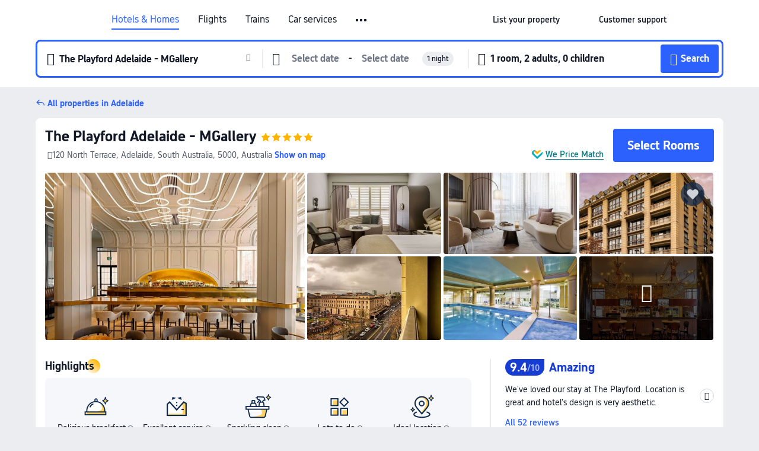

--- FILE ---
content_type: text/html; charset=utf-8
request_url: https://www.trip.com/hotels/adelaide-hotel-detail-2133904/the-playford-adelaide-mgallery-by-sofitel/
body_size: 60815
content:
<!DOCTYPE html><html lang="en-XX" data-cargo="locale:en-XX,language:en,currency:USD,contextType:online,site:EN,group:Trip"><head><meta charSet="utf-8"/><link rel="preconnect" href="https://ak-d.tripcdn.com/"/><link rel="preconnect" href="https://aw-d.tripcdn.com/"/><link rel="preload" href="//file.tripcdn.com/files/6/htl_web/1re2312000cdk1i3384FB.woff2" as="font" crossorigin="" fetchpriority="high"/><link rel="preload" href="//file.tripcdn.com/files/6/htl_web/1re1w12000cdk1i2w0156.woff2" as="font" crossorigin="" fetchpriority="high"/><link rel="preload" href="//file.tripcdn.com/files/6/htl_web/1re1o12000cdk1i2oF3ED.woff2" as="font" crossorigin="" fetchpriority="high"/><link rel="preload" href="https://ak-s-cw.tripcdn.com/NFES/trip-hotel-online/1762433705783/_next/serverStatic/font/iconfont.woff2" as="font" crossorigin="" fetchpriority="low"/><link rel="stylesheet" href="https://ak-s-cw.tripcdn.com/NFES/trip-hotel-online/1762433705783/_next/static/css/259bbbf6e77d8828.css" crossorigin="anonymous" data-precedence="high"/><link rel="stylesheet" href="https://ak-s-cw.tripcdn.com/NFES/trip-hotel-online/1762433705783/_next/static/css/5422fc523e83690d.css" crossorigin="anonymous" data-precedence="high"/><link rel="stylesheet" href="https://ak-s-cw.tripcdn.com/NFES/trip-hotel-online/1762433705783/_next/static/css/856a8cdbc7bb3060.css" crossorigin="anonymous" data-precedence="high"/><link rel="stylesheet" href="https://ak-s-cw.tripcdn.com/NFES/trip-hotel-online/1762433705783/_next/static/css/816fa78c41bae6f3.css" crossorigin="anonymous" data-precedence="high"/><link rel="stylesheet" href="https://ak-s-cw.tripcdn.com/NFES/trip-hotel-online/1762433705783/_next/static/css/eb16bf9bf4940e83.css" crossorigin="anonymous" data-precedence="high"/><link rel="stylesheet" href="https://ak-s-cw.tripcdn.com/NFES/trip-hotel-online/1762433705783/_next/static/css/a1184576182f7c1b.css" crossorigin="anonymous" data-precedence="high"/><link rel="preload" as="style" href="https://ak-s-cw.tripcdn.com/modules/ibu/ibu-public-component-umd/style.b7b60106e8e8a07d9ee0e3ec624de507.css" crossorigin="anonymous"/><link rel="preload" href="https://pages.trip.com/Hotels/libs/sdt/sdt.min.0.0.9.js" as="script"/><link rel="preload" href="https://aw-s.tripcdn.com/NFES/trip-hotel-online/1762433705783/_next/static/chunks/app/detail/page-eb65b3a4235bddd9.js" as="script"/><link rel="preload" href="//ak-s.tripcdn.com/modules/hotel/hotel-spider-defence-new/sdt.1004-common.min.1589d4c8f1f0c32bbeb180195d34e6b4.js" as="script"/><meta name="viewport" content="width=device-width, initial-scale=1"/><link rel="preload" href="https://ak-d.tripcdn.com/images/0225w12000bgydsvi9B98_R_960_660_R5_D.jpg" as="image" fetchpriority="high"/><title>The Playford Adelaide - MGallery, Adelaide - 2025 Updated Prices, Deals &amp; Reviews | Trip.com</title><meta name="description" content="Want to book The Playford Adelaide - MGallery in Adelaide for your stay? Trip.com Price Match Guarantee! Get exclusive Adelaide hotel deals, compare latest prices, read The Playford Adelaide - MGallery reviews. Book on Trip.com for your perfect stay!"/><meta name="keywords" content="The Playford Adelaide - MGallery"/><meta property="og:type" content="website"/><meta property="og:title" content="The Playford Adelaide - MGallery, Adelaide - 2025 Updated Prices, Deals &amp; Reviews | Trip.com"/><meta property="og:description" content="Want to book The Playford Adelaide - MGallery in Adelaide for your stay? Trip.com Price Match Guarantee! Get exclusive Adelaide hotel deals, compare latest prices, read The Playford Adelaide - MGallery reviews. Book on Trip.com for your perfect stay!"/><meta property="og:url" content="https://www.trip.com/hotels/adelaide-hotel-detail-2133904/the-playford-adelaide-mgallery-by-sofitel/"/><meta property="og:image" content="https://ak-d.tripcdn.com/images/0225w12000bgydsvi9B98_R_960_660_R5_D.jpg"/><meta property="og:site_name" content="The Playford Adelaide - MGallery"/><link rel="alternate" href="https://www.trip.com/hotels/adelaide-hotel-detail-2133904/the-playford-adelaide-mgallery-by-sofitel/" hrefLang="x-default"/><link rel="alternate" href="https://uk.trip.com/hotels/adelaide-hotel-detail-2133904/the-playford-adelaide-mgallery-by-sofitel/" hrefLang="en-GB"/><link rel="alternate" href="https://hk.trip.com/hotels/adelaide-hotel-detail-2133904/the-playford-adelaide-mgallery-by-sofitel/" hrefLang="zh-Hant-HK"/><link rel="alternate" href="https://kr.trip.com/hotels/adelaide-hotel-detail-2133904/the-playford-adelaide-mgallery-by-sofitel/" hrefLang="ko"/><link rel="alternate" href="https://jp.trip.com/hotels/adelaide-hotel-detail-2133904/the-playford-adelaide-mgallery-by-sofitel/" hrefLang="ja"/><link rel="alternate" href="https://sg.trip.com/hotels/adelaide-hotel-detail-2133904/the-playford-adelaide-mgallery-by-sofitel/" hrefLang="en-SG"/><link rel="alternate" href="https://au.trip.com/hotels/adelaide-hotel-detail-2133904/the-playford-adelaide-mgallery-by-sofitel/" hrefLang="en-AU"/><link rel="alternate" href="https://de.trip.com/hotels/adelaide-hotel-detail-2133904/the-playford-adelaide-mgallery-by-sofitel/" hrefLang="de"/><link rel="alternate" href="https://fr.trip.com/hotels/adelaide-hotel-detail-2133904/the-playford-adelaide-mgallery-by-sofitel/" hrefLang="fr"/><link rel="alternate" href="https://es.trip.com/hotels/adelaide-hotel-detail-2133904/the-playford-adelaide-mgallery-by-sofitel/" hrefLang="es"/><link rel="alternate" href="https://it.trip.com/hotels/adelaide-hotel-detail-2133904/the-playford-adelaide-mgallery-by-sofitel/" hrefLang="it"/><link rel="alternate" href="https://ru.trip.com/hotels/adelaide-hotel-detail-2133904/the-playford-adelaide-mgallery-by-sofitel/" hrefLang="ru"/><link rel="alternate" href="https://th.trip.com/hotels/adelaide-hotel-detail-2133904/the-playford-adelaide-mgallery-by-sofitel/" hrefLang="th"/><link rel="alternate" href="https://id.trip.com/hotels/adelaide-hotel-detail-2133904/the-playford-adelaide-mgallery-by-sofitel/" hrefLang="id"/><link rel="alternate" href="https://my.trip.com/hotels/adelaide-hotel-detail-2133904/the-playford-adelaide-mgallery-by-sofitel/" hrefLang="ms"/><link rel="alternate" href="https://vn.trip.com/hotels/adelaide-hotel-detail-2133904/the-playford-adelaide-mgallery-by-sofitel/" hrefLang="vi"/><link rel="alternate" href="https://nl.trip.com/hotels/adelaide-hotel-detail-2133904/the-playford-adelaide-mgallery-by-sofitel/" hrefLang="nl"/><link rel="alternate" href="https://pl.trip.com/hotels/adelaide-hotel-detail-2133904/the-playford-adelaide-mgallery-by-sofitel/" hrefLang="pl"/><link rel="alternate" href="https://gr.trip.com/hotels/adelaide-hotel-detail-2133904/the-playford-adelaide-mgallery-by-sofitel/" hrefLang="el"/><link rel="alternate" href="https://tr.trip.com/hotels/adelaide-hotel-detail-2133904/the-playford-adelaide-mgallery-by-sofitel/" hrefLang="tr"/><link rel="alternate" href="https://br.trip.com/hotels/adelaide-hotel-detail-2133904/the-playford-adelaide-mgallery-by-sofitel/" hrefLang="pt-BR"/><link rel="alternate" href="https://tw.trip.com/hotels/adelaide-hotel-detail-2133904/the-playford-adelaide-mgallery-by-sofitel/" hrefLang="zh-Hant-TW"/><link rel="alternate" href="https://nz.trip.com/hotels/adelaide-hotel-detail-2133904/the-playford-adelaide-mgallery-by-sofitel/" hrefLang="en-NZ"/><link rel="alternate" href="https://ca.trip.com/hotels/adelaide-hotel-detail-2133904/the-playford-adelaide-mgallery-by-sofitel/" hrefLang="en-CA"/><link rel="alternate" href="https://us.trip.com/hotels/adelaide-hotel-detail-2133904/the-playford-adelaide-mgallery-by-sofitel/" hrefLang="en-US"/><link rel="alternate" href="https://pk.trip.com/hotels/adelaide-hotel-detail-2133904/the-playford-adelaide-mgallery-by-sofitel/" hrefLang="en-PK"/><link rel="alternate" href="https://in.trip.com/hotels/adelaide-hotel-detail-2133904/the-playford-adelaide-mgallery-by-sofitel/" hrefLang="en-IN"/><link rel="alternate" href="https://sa.trip.com/hotels/adelaide-hotel-detail-2133904/the-playford-adelaide-mgallery-by-sofitel/" hrefLang="ar-SA"/><link rel="alternate" href="https://ae.trip.com/hotels/adelaide-hotel-detail-2133904/the-playford-adelaide-mgallery-by-sofitel/" hrefLang="en-AE"/><link rel="alternate" href="https://at.trip.com/hotels/adelaide-hotel-detail-2133904/the-playford-adelaide-mgallery-by-sofitel/" hrefLang="de-AT"/><link rel="alternate" href="https://dk.trip.com/hotels/adelaide-hotel-detail-2133904/the-playford-adelaide-mgallery-by-sofitel/" hrefLang="da"/><link rel="alternate" href="https://fi.trip.com/hotels/adelaide-hotel-detail-2133904/the-playford-adelaide-mgallery-by-sofitel/" hrefLang="fi"/><link rel="alternate" href="https://mx.trip.com/hotels/adelaide-hotel-detail-2133904/the-playford-adelaide-mgallery-by-sofitel/" hrefLang="es-MX"/><link rel="alternate" href="https://ph.trip.com/hotels/adelaide-hotel-detail-2133904/the-playford-adelaide-mgallery-by-sofitel/" hrefLang="en-PH"/><link rel="alternate" href="https://pt.trip.com/hotels/adelaide-hotel-detail-2133904/the-playford-adelaide-mgallery-by-sofitel/" hrefLang="pt"/><link rel="alternate" href="https://se.trip.com/hotels/adelaide-hotel-detail-2133904/the-playford-adelaide-mgallery-by-sofitel/" hrefLang="sv"/><link rel="canonical" href="https://www.trip.com/hotels/adelaide-hotel-detail-2133904/the-playford-adelaide-mgallery-by-sofitel/"/><script type="text/javascript">window.UBT_BIZCONFIG={isLoadRMS:false}</script><link rel="stylesheet" href="https://ak-s-cw.tripcdn.com/modules/ibu/ibu-public-component-umd/style.b7b60106e8e8a07d9ee0e3ec624de507.css" crossorigin="anonymous"/><script src="https://ak-s-cw.tripcdn.com/modules/ibu/ibu-public-component-umd/production.min.e60ad7659c4307455a5d16ce5eb7707d.js" crossorigin="anonymous"></script><script src="https://ak-s-cw.tripcdn.com/modules/ibu/gtm-loader/gtm-loader.131ef8b57f3d288725f3c2c14517cd74.js"></script><script type="application/ld+json">{"@type":"Hotel","name":"The Playford Adelaide - MGallery","address":{"postalCode":"5000","addressLocality":"120 North Terrace","streetAddress":"120 North Terrace, Adelaide, South Australia, 5000, Australia","addressRegion":"Adelaide","addressCountry":"Australia","@type":"PostalAddress"},"image":"https://ak-d.tripcdn.com/images/0225w12000bgydsvi9B98_R_960_660_R5_D.jpg","@context":"http://schema.org","aggregateRating":{"bestRating":5,"@type":"AggregateRating","reviewCount":"52","ratingValue":"4.7"},"priceRange":"From US$135","url":"https://www.trip.com/hotels/adelaide-hotel-detail-2133904/the-playford-adelaide-mgallery-by-sofitel/"}</script><script type="application/ld+json">{"@context":"https://schema.org","@type":"BreadcrumbList","itemListElement":[{"@type":"ListItem","position":1,"name":"Trip.com","item":"https://www.trip.com"},{"@type":"ListItem","position":2,"name":"Hotels","item":"https://www.trip.com/hotels/"},{"@type":"ListItem","position":3,"name":"Hotels in Australia","item":"https://www.trip.com/hotels/country/australia.html"},{"@type":"ListItem","position":4,"name":"Hotels in South Australia","item":"https://www.trip.com/hotels/province/au-south-australia.html"},{"@type":"ListItem","position":5,"name":"Hotels in Adelaide","item":"https://www.trip.com/hotels/adelaide-hotels-list-1243/"},{"@type":"ListItem","position":6,"name":"The Playford Adelaide - MGallery","item":""}]}</script><script type="application/ld+json">{"@context":"https://schema.org","@type":"FAQPage","mainEntity":[{"@type":"Question","name":"What are the check-in and check-out times at The Playford Adelaide - MGallery?","acceptedAnswer":{"@type":"Answer","text":"Check-in time at The Playford Adelaide - MGallery starts at 15:00, and check-out time is by 11:00."}},{"@type":"Question","name":"Does The Playford Adelaide - MGallery have a pool?","acceptedAnswer":{"@type":"Answer","text":"Yes, The Playford Adelaide - MGallery has a swimming pool for guests."}},{"@type":"Question","name":"Are pets allowed at The Playford Adelaide - MGallery?","acceptedAnswer":{"@type":"Answer","text":"No, pets are not allowed at The Playford Adelaide - MGallery."}},{"@type":"Question","name":"Does The Playford Adelaide - MGallery serve breakfast?","acceptedAnswer":{"@type":"Answer","text":"Yes, The Playford Adelaide - MGallery serves breakfast for guests. Breakfast options include American, Continental, Vegan, Vegetarian style. "}},{"@type":"Question","name":"How much does it cost to stay at The Playford Adelaide - MGallery?","acceptedAnswer":{"@type":"Answer","text":"Room prices at The Playford Adelaide - MGallery vary by travel dates, hotel policy, and other factors. Enter your travel dates to see current prices."}},{"@type":"Question","name":"How to get to The Playford Adelaide - MGallery from the nearest airport?","acceptedAnswer":{"@type":"Answer","text":"The nearest airport is Adelaide Airport, located about 19 mins from hotel by car (8.6 km) away."}},{"@type":"Question","name":"What’s the cancellation policy at The Playford Adelaide - MGallery?","acceptedAnswer":{"@type":"Answer","text":"The cancellation policy at The Playford Adelaide - MGallery depends on your room type and booking terms."}},{"@type":"Question","name":"Does The Playford Adelaide - MGallery offer airport transfers?","acceptedAnswer":{"@type":"Answer","text":"Yes, The Playford Adelaide - MGallery provides airport transfers for guests. We suggest calling ahead to confirm availability, pricing, and scheduling."}}]}</script><link rel="preload" href="https://ak-s-cw.tripcdn.com/ares/api/cc?f=locale%2Fv3%2F100043054%2Fen-XX.js%2C%2Flocale%2Fv3%2F6002%2Fen-XX.js%2C%2Flocale%2Fv3%2F6001%2Fen-XX.js%2C%2Flocale%2Fv3%2F330151%2Fen-XX.js%2C%2Flocale%2Fv3%2F330153%2Fen-XX.js%2C%2Flocale%2Fv3%2F100015471%2Fen-XX.js%2C%2Flocale%2Fv3%2F100009239%2Fen-XX.js%2C%2Flocale%2Fv3%2F37666%2Fen-XX.js%2C%2Flocale%2Fv3%2F100015469%2Fen-XX.js%2C%2Flocale%2Fv3%2F33000032%2Fen-XX.js%2C%2Flocale%2Fv3%2F33000006%2Fen-XX.js%2C%2Flocale%2Fv3%2F33000018%2Fen-XX.js%2C%2Flocale%2Fv3%2F33000015%2Fen-XX.js%2C%2Flocale%2Fv3%2F33000010%2Fen-XX.js&amp;etagc=b8a52d931d38f6eb6d95b6500f343b97&amp;defaultNfesId=100043054" as="script" crossorigin="anonymous"/><script id="webcore_internal" type="application/json" crossorigin="anonymous">{"rootMessageId":"100043054-0a9a563d-489659-115698"}</script><script src="https://ak-s-cw.tripcdn.com/NFES/trip-hotel-online/1762433705783/_next/static/chunks/polyfills-c67a75d1b6f99dc8.js" crossorigin="anonymous" nomodule=""></script></head><body dir="ltr" class="ibu-hotel-online-tripgeom ibu-hotel-en-XX-tripgeom" data-domain="ak"><div id="hp_container" class=""><div id="ibu_hotel_header" class="header_headerBGC__MTFNi"><div class="mc-hd mc-hd__en-xx mc-hd_line mc-hd_theme_white mc-hd-single_row"><div class="mc-hd__inner"><div class="mc-hd__flex-con clear-float"><div class="mc-hd__logo-con mc-hd__logo-con-en-XX"><div class="mc-hd__trip-logo-placeholder"></div></div><div class="mc-hd__nav-single-row"><div class="mc-hd__nav-con 3010 mc-hd__nav-loading" id="ibuHeaderChannels"><ul class="mc-hd__nav"><li class="mc-hd__nav-item"><a id="header_action_nav_hotels" class="mc-hd__nav-lnk is-active" title="Hotels &amp; Homes" href="/hotels/?locale=en-XX&amp;curr=USD">Hotels & Homes</a></li><li class="mc-hd__nav-item"><a id="header_action_nav_flights" class="mc-hd__nav-lnk" title="Flights" href="/flights/?locale=en-XX&amp;curr=USD">Flights</a></li><li class="mc-hd__nav-item"><a id="header_action_nav_trains" class="mc-hd__nav-lnk" title="Trains" href="/trains/?locale=en-XX&amp;curr=USD">Trains</a></li><li class="mc-hd__nav-item mc-hd__nav-item-wth-sub"><span id="header_action_nav_cars" class="mc-hd__nav-lnk" title="Car services">Car services</span><ul class="mc-hd__nav-item-sub"><li><a id="header_action_nav_Car Rentals" href="/carhire/?channelid=14409&amp;locale=en-XX&amp;curr=USD" class="mc-hd__sub-nav-lnk">Car Rentals</a></li><li><a id="header_action_nav_Airport Transfers" href="/airport-transfers/?locale=en-XX&amp;curr=USD" class="mc-hd__sub-nav-lnk">Airport Transfers</a></li></ul></li><li class="mc-hd__nav-item mc-hd__nav-item-wth-sub"><a id="header_action_nav_ttd" class="mc-hd__nav-lnk" title="Attractions &amp; Tours" href="/things-to-do/ttd-home/?ctm_ref=vactang_page_23810&amp;locale=en-XX&amp;curr=USD">Attractions & Tours</a><ul class="mc-hd__nav-item-sub"><li><a id="header_action_nav_Attractions &amp; Tours" href="/things-to-do/ttd-home/?ctm_ref=vactang_page_23810&amp;locale=en-XX&amp;curr=USD" class="mc-hd__sub-nav-lnk">Attractions &amp; Tours</a></li><li><a id="header_action_nav_eSIM &amp; SIM" href="/sale/w/10229/esim.html?locale=en-XX&amp;curr=USD" class="mc-hd__sub-nav-lnk">eSIM &amp; SIM</a></li></ul></li><li class="mc-hd__nav-item"><a id="header_action_nav_packages" class="mc-hd__nav-lnk" title="Flight + Hotel" href="/packages/?sourceFrom=IBUBundle_home&amp;locale=en-XX&amp;curr=USD">Flight + Hotel</a></li><li class="mc-hd__nav-item"><a id="header_action_nav_privatetours" class="mc-hd__nav-lnk" title="Private Tours" href="/package-tours/private-tours?locale=en-XX&amp;curr=USD">Private Tours</a></li><li class="mc-hd__nav-item"><a id="header_action_nav_grouptours" class="mc-hd__nav-lnk" title="Group Tours" href="/package-tours/group-tours?locale=en-XX&amp;curr=USD">Group Tours</a></li><li class="mc-hd__nav-item"><a id="header_action_nav_tripplanner" class="mc-hd__nav-lnk" title="Trip.Planner" href="/webapp/tripmap/tripplanner?source=t_online_homepage&amp;locale=en-XX&amp;curr=USD">Trip.Planner</a><div class="mc-hd__nav-item-new">New</div></li><li class="mc-hd__nav-item mc-hd__nav-item-wth-sub"><span id="header_action_nav_travelinspiration" class="mc-hd__nav-lnk" title="Travel Inspiration">Travel Inspiration</span><ul class="mc-hd__nav-item-sub"><li><a id="header_action_nav_Travel Guides" href="/travel-guide/?locale=en-XX&amp;curr=USD" class="mc-hd__sub-nav-lnk">Travel Guides</a></li><li><a id="header_action_nav_Top Picks" href="/toplist/tripbest/home?locale=en-XX&amp;curr=USD" class="mc-hd__sub-nav-lnk">Top Picks</a></li></ul></li><li class="mc-hd__nav-item"><a id="header_action_nav_tripmap" class="mc-hd__nav-lnk" title="Map" href="/webapp/tripmap/travel?entranceId=Triponlinehomeside&amp;locale=en-XX&amp;curr=USD">Map</a></li><li class="mc-hd__nav-item"><a id="header_action_nav_tripcoins" class="mc-hd__nav-lnk" title="Trip.com Rewards" href="/customer/loyalty/?locale=en-XX&amp;curr=USD">Trip.com Rewards</a></li><li class="mc-hd__nav-item"><a id="header_action_nav_sales" class="mc-hd__nav-lnk" title="Deals" href="/sale/deals/?locale=en-XX&amp;curr=USD">Deals</a></li></ul></div></div><div class="mc-hd__func-con" id="ibuHeaderMenu"><div class="mc-hd__func"><div class="mc-hd__option-app-placeholder">App</div><div class="mc-hd__option"><div class="mc-hd__entry"><span title="List your property">List your property</span><i class="fi fi-Hotels"></i></div></div><div class="mc-hd__option mc-hd__option__selector"><div class="mc-hd__selector mc-lhd-menu-selector" tabindex="0" role="button" aria-haspopup="dialog" aria-label="Language/currency"><div class="mc-lhd-menu-selector-locale-con" style="padding:8px" aria-hidden="true"><div class="mc-lhd-menu-selector-locale en_xx"><i class="locale-icon flag-en-XX"></i></div></div></div></div><div class="mc-hd__option"><div class="mc-hd__help"><span title="Customer support">Customer support</span><i class="fi fi-ic_help"></i></div></div><div class="mc-hd__search-booking-placeholder">Find bookings</div><div class="mc-lhd-menu-account mc-lhd-account-nologin" style="display:none"></div></div></div></div></div></div><script>if (typeof Object.assign !== 'function') {window._assignObject = function(t, s) {for (var k in s) { t[k] = s[k] }; return t }; }else { window._assignObject = Object.assign } window.__CARGO_DATA__ = _assignObject(window.__CARGO_DATA__ || {}, {"channelmetauoe1":[{"channel":"home","source":"flights","value":"{\"displayName\":\"Home\",\"displayNameSharkKey\":\"ButtonText_Home\",\"path\":\"\"}"},{"channel":"hotels","source":"flights","value":"{\"displayName\":\"Hotels\",\"displayNameSharkKey\":\"ButtonText_Hotel\",\"path\":\"/hotels/\",\"icon\":\"fi-hotel_new\",\"groupId\":1}"},{"channel":"flights","source":"flights","value":"{\"displayName\":\"Flights\",\"displayNameSharkKey\":\"ButtonText_Flights\",\"path\":\"/flights/\",\"icon\":\"fi-flight\",\"groupId\":1}"},{"channel":"trains","source":"flights","value":"{\"displayName\":\"Trains\",\"displayNameSharkKey\":\"ButtonText_Trains\",\"path\":\"/trains/\",\"icon\":\"fi-train\",\"groupId\":1}"},{"channel":"ttd","source":"flights","value":"{\"displayName\":\"TNT\",\"displayNameSharkKey\":\"ButtonText_TTD\",\"path\":\"/things-to-do/ttd-home/?ctm_ref=vactang_page_23810\",\"icon\":\"fi-ic_tnt\",\"groupId\":1}"},{"channel":"travelguide","source":"flights","value":"{\"displayName\":\"Attractions\",\"displayNameSharkKey\":\"ButtonText_TravelGuide\",\"path\":\"/travel-guide/\",\"icon\":\"fi-destination\",\"parent\":\"travelinspiration\",\"groupId\":3}"},{"channel":"carhire","source":"flights","value":"{\"displayName\":\"Car Rentals\",\"displayNameSharkKey\":\"ButtonText_Carhire\",\"path\":\"/carhire/?channelid=14409\",\"parent\":\"cars\",\"icon\":\"fi-car\",\"groupId\":1}"},{"channel":"airporttransfers","source":"flights","value":"{\"displayName\":\"Airport Transfers\",\"displayNameSharkKey\":\"ButtonText_AirportTransfers\",\"path\":\"/airport-transfers/\",\"parent\":\"cars\",\"icon\":\"fi-airport-transfer\",\"groupId\":1}"},{"channel":"cars","source":"flights","value":"{\"displayName\":\"Cars\",\"displayNameSharkKey\":\"ButtonText_Cars\",\"path\":\"\",\"icon\":\"fi-ic_carrental\",\"groupId\":1}"},{"channel":"sales","source":"flights","value":"{\"displayName\":\"Deals\",\"displayNameSharkKey\":\"ButtonText_Deals\",\"path\":\"/sale/deals/\",\"icon\":\"fi-a-ic_deal21x\",\"groupId\":3}"},{"channel":"tripcoins","source":"flights","value":"{\"displayName\":\"Trip Rewards\",\"displayNameSharkKey\":\"ButtonText_TripRewards\",\"path\":\"/customer/loyalty/\",\"icon\":\"fi-a-TripCoins\",\"groupId\":4}"},{"channel":"giftcard","source":"flights","value":"{\"displayName\":\"GiftCard\",\"displayNameSharkKey\":\"ButtonText_GiftCard\",\"path\":\"/giftcard\",\"icon\":\"fi-ic_giftcard\",\"groupId\":2}"},{"channel":"cruises","source":"flights","value":"{\"displayName\":\"Cruises\",\"displayNameSharkKey\":\"ButtonText_Cruises\",\"path\":\"/cruises\",\"icon\":\"fi-ic_BU_cruises\",\"groupId\":2}"},{"channel":"others","source":"flights","value":"{\"path\":\"/sale/w/1744/singaporediscovers.html?locale=en_sg\",\"displayName\":\"SingapoRediscovers Vouchers\",\"displayNameSharkKey\":\"key_channel_sg_vouchers\"}"},{"channel":"packages","source":"flights","value":"{\"displayName\":\"Bundle\",\"displayNameSharkKey\":\"ButtonText_Bundle\",\"path\":\"/packages/?sourceFrom=IBUBundle_home\",\"icon\":\"fi-ic_bundle\",\"groupId\":1}"},{"channel":"customtrips","source":"flights","value":"{\"displayName\":\"Custom Trips\",\"displayNameSharkKey\":\"ButtonText_CustomTrip\",\"path\":\"/custom-trips/index\",\"icon\":\"fi-a-ic_BU_customtrips\",\"groupId\":2}"},{"channel":"insurance","source":"flights","value":"{\"displayName\":\"Insurance\",\"displayNameSharkKey\":\"ButtonText_Insurance\",\"path\":\"/insurance?bid=1&cid=2&pid=1\",\"icon\":\"fi-ic_insurance\",\"groupId\":2}"},{"channel":"tnt","source":"flights","value":"{\"displayName\":\"tnt\",\"displayNameSharkKey\":\"ButtonText_TTD\",\"path\":\"/things-to-do/ttd-home/?ctm_ref=vactang_page_23810\",\"parent\":\"ttd\",\"icon\":\"fi-ic_tnt\",\"groupId\":1}"},{"channel":"esim","source":"flights","value":"{\"displayName\":\"eSIM\",\"displayNameSharkKey\":\"ButtonText_eSim\",\"path\":\"/sale/w/10229/esim.html\",\"parent\":\"ttd\",\"groupId\":1}"},{"channel":"tripmap","source":"flights","value":"{\"displayName\":\"Map\",\"displayNameSharkKey\":\"ButtonText_Map\",\"path\":\"/webapp/tripmap/travel?entranceId=Triponlinehomeside\",\"icon\":\"fi-a-itinerarymap\",\"groupId\":3}"},{"channel":"travelinspiration","source":"flights","value":"{\"displayName\":\"TravelInspiration\",\"displayNameSharkKey\":\"ButtonText_TravelInspiration\",\"path\":\"\",\"icon\":\"fi-destination\",\"groupId\":3}"},{"channel":"tripbest","source":"flights","value":"{\"displayName\":\"TripBest\",\"displayNameSharkKey\":\"ButtonText_TripBest\",\"path\":\"/toplist/tripbest/home\",\"icon\":\"fi-destination\",\"parent\":\"travelinspiration\",\"groupId\":3}"},{"channel":"tripplanner","source":"flights","value":"{\"displayName\":\"TripPlanner\",\"displayNameSharkKey\":\"ButtonText_TripPlanner\",\"path\":\"/webapp/tripmap/tripplanner?source=t_online_homepage\",\"groupId\":3,\"iconUrl\":\"https://dimg04.tripcdn.com/images/05E1712000o6ljnud70A3.svg\",\"activeIconUrl\":\"https://dimg04.tripcdn.com/images/05E3c12000nm1joaw5B34.png\"}"},{"channel":"grouptours","source":"flights","value":"{\"displayName\":\"Group Tours\",\"displayNameSharkKey\":\"ButtonText_GroupTours\",\"path\":\"/package-tours/group-tours\",\"groupId\":2,\"iconUrl\":\"https://dimg04.tripcdn.com/images/05E6i12000nn4rqq27CB1.svg\",\"activeIconUrl\":\"https://dimg04.tripcdn.com/images/05E6i12000nn4rqq27CB1.svg\"}"},{"channel":"privatetours","source":"flights","value":"{\"displayName\":\"Private Tours\",\"displayNameSharkKey\":\"ButtonText_PrivateTours\",\"path\":\"/package-tours/private-tours\",\"groupId\":2,\"iconUrl\":\"https://dimg04.tripcdn.com/images/05E4612000nn4rnod1150.svg\",\"activeIconUrl\":\"https://dimg04.tripcdn.com/images/05E4612000nn4rnod1150.svg\"}"}],"locale":"en-XX","onlinechannelscenxxe1":[{"locale":"en-XX","channel":"hotels","value":"1"},{"locale":"en-XX","channel":"flights","value":"1"},{"locale":"en-XX","channel":"trains","value":"1"},{"locale":"en-XX","channel":"cars","value":"1"},{"locale":"en-XX","channel":"carhire","value":"1"},{"locale":"en-XX","channel":"airporttransfers","value":"1"},{"locale":"en-XX","channel":"ttd","value":"1"},{"locale":"en-XX","channel":"tnt","value":"1"},{"locale":"en-XX","channel":"esim","value":"1"},{"locale":"en-XX","channel":"packages","value":"1"},{"locale":"en-XX","channel":"privatetours","value":"1"},{"locale":"en-XX","channel":"grouptours","value":"1"},{"locale":"en-XX","channel":"tripplanner","value":"2"},{"locale":"en-XX","channel":"travelinspiration","value":"1"},{"locale":"en-XX","channel":"travelguide","value":"1"},{"locale":"en-XX","channel":"tripbest","value":"1"},{"locale":"en-XX","channel":"tripmap","value":"1"},{"locale":"en-XX","channel":"tripcoins","value":"1"},{"locale":"en-XX","channel":"sales","value":"1"}],"menumetacenxxe0":"{\"entry\":{\"url\":\"/list-your-property?channel=21\",\"displaySharkKey\":\"key_header_entry\"},\"help\":{\"mode\":\"entry\",\"url\":\"/pages/support\"},\"mybooking\":{\"url\":\"/order/all\",\"displaySharkKey\":\"V3_Profile_MyOrders\"}}","loginmenue0":"{\"menu\":[{\"show\":true,\"displayName\":\"My Bookings\",\"displayNameSharkKey\":\"V3_Profile_MyOrders\",\"include\":\"all\",\"link\":\"/order/all\",\"id\":\"booking\"},{\"show\":false,\"displayName\":\"Trip Coins\",\"displayNameSharkKey\":\"V3_Profile_Points\",\"include\":\"all\",\"showByLocale\":\"en-ca,da-dk,fi-fi,uk-ua,pt-pt,es-mx,sv-se,nl-nl,pl-pl,en-sg,ja-jp,ko-kr,en-hk,zh-hk,de-de,fr-fr,es-es,ru-ru,id-id,en-id,th-th,en-th,ms-my,en-my,en-au,en-xx,en-us,es-us,tr-tr,en-ie,de-at,de-ch,fr-ch,nl-be,en-be,fr-be,en-il,pt-br,el-gr,en-ae,en-sa,en-nz,en-gb,it-it,vi-vn,en-ph,en-in,en-pk,en-kw,en-qa,en-om,en-bh,en-kh,ru-az,ru-by,ru-kz,zh-sg,zh-my\",\"link\":\"/customer/points/\",\"id\":\"points\"},{\"show\":true,\"displayName\":\"Promo Codes\",\"displayNameSharkKey\":\"V3_Promo_Code\",\"include\":\"all\",\"link\":\"/customer/promo/\",\"id\":\"codes\"},{\"show\":true,\"displayName\":\"Profile\",\"displayNameSharkKey\":\"V3_Text_MembInfo\",\"include\":\"all\",\"link\":\"/membersinfo/profile/\",\"id\":\"profile\"},{\"show\":false,\"displayName\":\"Friend Referrals\",\"displayNameSharkKey\":\"V3_Text_Friend\",\"include\":\"all\",\"link\":\"/sale/w/1899/friends-referral-main.html?locale=en_xx\",\"id\":\"Friend\"},{\"show\":false,\"displayName\":\"Favorites\",\"displayNameSharkKey\":\"ButtonText_Hotel_Collection\",\"showByLocale\":\"en-ca,da-dk,fi-fi,uk-ua,pt-pt,es-mx,sv-se,nl-nl,pl-pl,en-sg,ja-jp,ko-kr,en-hk,zh-hk,zh-tw,de-de,fr-fr,es-es,ru-ru,id-id,en-id,th-th,en-th,ms-my,en-my,en-au,en-xx,en-us,es-us,tr-tr,en-ie,de-at,de-ch,fr-ch,nl-be,en-be,fr-be,en-il,pt-br,el-gr,en-ae,en-sa,en-nz,en-gb,it-it,vi-vn,en-ph,en-in,en-pk,en-kw,en-qa,en-om,en-bh,en-kh,ru-az,ru-by,ru-kz,zh-sg,zh-my\",\"include\":\"all\",\"link\":\"/favorite/\",\"id\":\"favorites\"},{\"show\":false,\"showByLocale\":\"en-xx,en-us,en-sg,en-au,en-my,en-gb,en-be,en-ch,en-ie,en-ca,en-sa,en-hk,en-ae,en-nz,en-il,zh-tw,zh-hk,ja-jp,ko-kr,th-th,vi-vn,en-th,en-id,en-ph,en-in,en-pk,en-kw,en-qa,en-om,en-bh,en-kh,ru-az,ru-by,ru-kz,zh-sg,zh-my\",\"displayName\":\"Moments\",\"displayNameSharkKey\":\"V3_Profile_Moments\",\"include\":\"all\",\"link\":\"/travel-guide/personal-home\",\"id\":\"Moments\"},{\"show\":false,\"displayName\":\"Flight Price Alerts\",\"displayNameSharkKey\":\"Key_Flight_Price_Alerts\",\"include\":\"all\",\"showByLocale\":\"en-ca,da-dk,fi-fi,uk-ua,pt-pt,es-mx,sv-se,nl-nl,pl-pl,en-sg,ja-jp,ko-kr,en-hk,zh-hk,de-de,fr-fr,es-es,ru-ru,id-id,en-id,th-th,en-th,ms-my,en-my,en-au,en-xx,en-us,es-us,tr-tr,en-ie,de-at,de-ch,fr-ch,nl-be,en-be,fr-be,en-il,pt-br,el-gr,en-ae,en-sa,en-nz,en-gb,it-it,vi-vn,en-ph,en-in,en-pk,en-kw,en-qa,en-om,en-bh,en-kh,ru-az,ru-by,ru-kz,zh-sg,zh-my\",\"link\":\"/flights/price-alert/\",\"id\":\"flghtAlert\"},{\"show\":false,\"displayName\":\"Rewards\",\"displayNameSharkKey\":\"Key_Entrance_Title\",\"include\":\"all\",\"showByLocale\":\"en-ca,da-dk,fi-fi,uk-ua,pt-pt,es-mx,sv-se,nl-nl,pl-pl,en-sg,ja-jp,ko-kr,en-hk,zh-hk,de-de,fr-fr,es-es,ru-ru,id-id,en-id,th-th,en-th,ms-my,en-my,en-au,en-xx,en-us,es-us,tr-tr,en-ie,de-at,de-ch,fr-ch,nl-be,en-be,fr-be,en-il,pt-br,el-gr,en-ae,en-sa,en-nz,en-gb,it-it,vi-vn,en-ph,en-in,en-pk,en-kw,en-qa,en-om,en-bh,en-kh,ru-az,ru-by,ru-kz,zh-sg,zh-my\",\"link\":\"/customer/tierpoints/\",\"id\":\"rewards\"}]}"})</script></div><div class="content"><div class="page_detailPage__zRS1L"><div class="detailSearchBox_detailSearchBox-container__GKmx0"><div class="detailSearchBox_searchBox-wrap__WvYqJ"><div dir="ltr" class="searchBoxContainer__z5SAp responsive__iDq6D"><div class="searchBox__gPrFy" style="border:3px solid var(--smtcColorBorderBrandBold)"><div class="destination__MneKx responsive__vrNTP"><div class="descriptionBorderBox__Fn4fW"><div class="destination-inputBox__lJLLb"><i class="hotel_desktop_trip- ic ic-locationline ic_locationline destination-icon__WAVAD" aria-hidden="true"></i><div class="destination-inputBoxIputContainer__NRWlF"><input id="destinationInput" class="destination-inputBox_input__FyxR4" type="text" autoComplete="off" placeholder="Where to?" tabindex="0" value="The Playford Adelaide - MGallery"/><div class="destination-inputBox_inputFake__mQ3Gz">The Playford Adelaide - MGallery</div></div><div class="destination-inputBoxClearIconContainer__Glo7x" tabindex="0"><i class="hotel_desktop_trip- ic ic-clear ic_clear destination-inputBoxClearIcon__olXZu" aria-hidden="true"></i></div><div class="divider__J9E6E"></div></div></div></div><div class="responsive__Djfnm calendar__U5W5V" tabindex="0"><div class="calendarBox__IY9SI"><i class="hotel_desktop_trip- ic ic-calendar ic_calendar calendar-icon___FMn8" aria-hidden="true"></i><div class="calendar-time__NWqIM"><input id="checkInInput" type="text" readonly="" placeholder="Select date" class="calendar-checkInInput__WKk2h" tabindex="-1" value=""/><div class="calendar-inputBox_inputFake__M3Udk">Select date</div></div><div class="calendar-nights___Bn9y">-</div><div class="calendar-time__NWqIM"><input id="checkOutInput" type="text" readonly="" placeholder="Select date" class="calendar-checkOutInput__aurPl" tabindex="-1" value=""/><div class="calendar-inputBox_inputFake__M3Udk">Select date</div></div><div class="nights__i8cwz"><span>1 night</span></div><div class="divider__XkfFN"></div></div><div tabindex="-1" data-stop-blur="stop-calendar-blur" class="calendarComponent__e4tJH"></div></div><div class="guest__MEM77 responsive__VcS0g" tabindex="0" role="button" aria-expanded="false"><div class="guestBox__lMID_"><i class="hotel_desktop_trip- ic ic-user ic_user guestBox-person__vuOLI" aria-hidden="true"></i><div class="guestBox-content__Pc63P">1 room, 2 adults, 0 children</div></div></div><div class="searchButton-container__HE5VV"><div class="searchButtonContainer__fIR6v responsive__C52t0"><button class="tripui-online-btn tripui-online-btn-large tripui-online-btn-solid-primary  tripui-online-btn-block  " type="button" style="padding:0 16px;font-size:16px;height:48px" dir="ltr"><div class="tripui-online-btn-content"><span class="tripui-online-btn-icon" style="transform:none"><i class="hotel_desktop_trip- ic ic-search ic_search searchButton-icon__OOYav" aria-hidden="true"></i></span><span class="tripui-online-btn-content-children ">Search</span></div></button></div></div></div></div></div></div><div class="crumb_hotelCrumb__8aaZb"><span class="crumb_hotelCrumb-box__zv3Ma" tabindex="0"><i class="smarticon u-icon u-icon-ic_new_back u-icon_ic_new_back crumb_hotelCrumb-icon__JsUUj" aria-hidden="true"></i><span class="crumb_hotelCrumb-title__siLyG">All properties in Adelaide</span></span></div><div class="page_detailMain__9AGj9"><div class="hotelHeaderInfo_headInfo__s6DnB" id="trip_main_content"><div class="headInit_headInit__Z6g5X"><div class="headInit_headInit_left__AfFyu"><div class="headInit_headInit-title__m3aAX"><h1 class="headInit_headInit-title_nameA__EE_LB" data-exposure="{&quot;ubtKey&quot;:&quot;hotel_trip_detail_module_load&quot;,&quot;data&quot;:{&quot;masterhotelid&quot;:2133904,&quot;page&quot;:&quot;10320668147&quot;,&quot;locale&quot;:&quot;en-XX&quot;,&quot;module&quot;:&quot;hotel_name&quot;}}" data-send="devTrace" tabindex="0">The Playford Adelaide - MGallery</h1><span class="headInit_headInit-tagBox___eg6I"><div class="hotelTag_hotelTag_box__zvaUt"></div><span class="hotelLevel_hotelLevel__mhh3v"><i class="smarticon u-icon u-icon-ic_new_star u-icon_ic_new_star hotelLevel_hotelLevel_icon__IjXS0" aria-hidden="true"></i><i class="smarticon u-icon u-icon-ic_new_star u-icon_ic_new_star hotelLevel_hotelLevel_icon__IjXS0" aria-hidden="true"></i><i class="smarticon u-icon u-icon-ic_new_star u-icon_ic_new_star hotelLevel_hotelLevel_icon__IjXS0" aria-hidden="true"></i><i class="smarticon u-icon u-icon-ic_new_star u-icon_ic_new_star hotelLevel_hotelLevel_icon__IjXS0" aria-hidden="true"></i><i class="smarticon u-icon u-icon-ic_new_star u-icon_ic_new_star hotelLevel_hotelLevel_icon__IjXS0" aria-hidden="true"></i></span><div class="hotelTag_hotelTag_box__zvaUt"></div></span></div><div><div class="headInit_headInit-address_position__OZU_R" data-exposure="{&quot;ubtKey&quot;:&quot;hotel_trip_detail_module_load&quot;,&quot;data&quot;:{&quot;masterhotelid&quot;:2133904,&quot;page&quot;:&quot;10320668147&quot;,&quot;locale&quot;:&quot;en-XX&quot;,&quot;module&quot;:&quot;hotel_address&quot;}}" data-send="devTrace"><span class="headInit_headInit-address_text__D_Atv" tabindex="0"><i class="hotel_desktop_trip- ic ic-locationline ic_locationline headInit_headInit-address_icon__3pBcD" aria-hidden="true"></i>120 North Terrace, Adelaide, South Australia, 5000, Australia</span><div class="headInit_headInit-address_showmoregroup__Hgtra"><div tabindex="0"><div class="style_textLinkButton__XwrMR headInit_headInit-address_showmoreA__3ygOE"><span>Show on map</span></div></div></div></div></div></div><div class="headInit_headInit_right__XCEKz"><div class="headInit_headInit-leftSide__2bud1 headInit_headInit-leftSideTrip__HUM48"><div></div><div><div class="m-BRGEntry  " data-exposure="{&quot;ubtKey&quot;:&quot;htl_ol_comp_olWpm_wePriceMatch_exposure&quot;,&quot;data&quot;:{&quot;source_page&quot;:&quot;detail&quot;}}"><div class="m-BRGEntry-icon "></div><span class="m-BRGEntry-text" tabindex="0">We Price Match</span></div></div></div><button class="tripui-online-btn tripui-online-btn-large tripui-online-btn-solid-primary    " type="button" style="padding:0 24px;height:56px;font-size:20px" dir="ltr"><div class="tripui-online-btn-content"><span class="tripui-online-btn-content-children ">Select Rooms</span></div></button></div></div><div class="headAlbum_headAlbum__WXxRg"><div class="headAlbum_headAlbum-container__C9mUv"><div class="headAlbum_headAlbum-bigpic__CJHFG"><div class="headAlbum_headAlbum_position__bQWOy"><div tabindex="0" class="headAlbum_headAlbum-smallpics_box__kaOO6"><img class="headAlbum_headAlbum_img__vfjQm" src="https://ak-d.tripcdn.com/images/0225w12000bgydsvi9B98_R_960_660_R5_D.jpg" alt="hotel overview picture" fetchpriority="high"/></div></div><div class="headAlbum_inspiration__Jt_t0"><div class="headAlbum_inspiration-text__5tw4B"><i class="hotel_desktop_trip- ic ic-wakeup ic_wakeup headAlbum_clock__xFx9w" aria-hidden="true"></i>Last booked 5 hrs ago</div></div></div><div class="headAlbum_headAlbum-smallpics__hpPrY"><div class="headAlbum_headAlbum-smallpics_item__oqBM3" tabindex="0"><div class="headAlbum_headAlbum-smallpics_box__kaOO6"><img class="headAlbum_headAlbum_img__vfjQm" src="https://ak-d.tripcdn.com/images/0222b12000c36wppdDBBC_R_339_206_R5_D.jpg" alt=""/></div></div><div class="headAlbum_headAlbum-smallpics_item__oqBM3" tabindex="0"><div class="headAlbum_headAlbum-smallpics_box__kaOO6"><img class="headAlbum_headAlbum_img__vfjQm" src="https://ak-d.tripcdn.com/images/1mc4n12000auuka0z8414_R_339_206_R5_D.jpg" alt=""/></div></div><div class="headAlbum_headAlbum-smallpics_item__oqBM3" tabindex="0"><div class="headAlbum_headAlbum-smallpics_box__kaOO6"><img class="headAlbum_headAlbum_img__vfjQm" src="https://ak-d.tripcdn.com/images/0223w12000akzdom42B82_R_339_206_R5_D.jpg" alt=""/></div></div><div class="headAlbum_headAlbum-smallpics_item__oqBM3" tabindex="0"><div class="headAlbum_headAlbum-smallpics_box__kaOO6"><img class="headAlbum_headAlbum_img__vfjQm" src="https://ak-d.tripcdn.com/images/0221v12000a3zqjgg6DF2_R_339_206_R5_D.jpg" alt=""/></div></div><div class="headAlbum_headAlbum-smallpics_item__oqBM3" tabindex="0"><div class="headAlbum_headAlbum-smallpics_box__kaOO6"><img class="headAlbum_headAlbum_img__vfjQm" src="https://ak-d.tripcdn.com/images/220i1b000001b9ani3480_R_339_206_R5_D.jpg" alt=""/></div></div><div class="headAlbum_headAlbum-smallpics_item__oqBM3" tabindex="0"><div class="headAlbum_headAlbum-smallpics_box__kaOO6"><img class="headAlbum_headAlbum_img__vfjQm" src="https://ak-d.tripcdn.com/images/220w0u000000jcut5D2E1_R_339_206_R5_D.jpg" alt=""/></div><div tabindex="0" class="headAlbum_headAlbum-showmore__8G87f"><i class="hotel_desktop_trip- ic ic-image ic_image headAlbum_allImg__7NxMb" aria-hidden="true"></i><div style="min-height:18px"></div></div></div><div id="collectHotel" class="collectHotel_collectHotel__2r75o"><div class="collectHotel_collectHotel_unselected__TO4Ew" tabindex="0"></div></div></div></div></div></div><div class="page_headInfo_bottom__kARj_"><div class="headBottom_headerBottom___8GSb"><div class="headBottom_headerBottom_left__GxeQe" id="headBottom_headerBottom_left"><div class="headHighLight_highlight__VSP_p" data-exposure="{&quot;ubtKey&quot;:&quot;htl_t_online_dtl_highlights_exposure&quot;,&quot;data&quot;:{&quot;masterhotelid&quot;:2133904,&quot;locale&quot;:&quot;en-XX&quot;,&quot;page&quot;:&quot;10320668147&quot;,&quot;list&quot;:[{&quot;title&quot;:&quot;Delicious breakfast&quot;,&quot;desc&quot;:&quot;Lots of guests loved the breakfast here&quot;,&quot;tagId&quot;:&quot;1745&quot;,&quot;treeNodeId&quot;:&quot;4785&quot;,&quot;icon&quot;:&quot;https://pages.trip.com/trip-hotel-app/detail/meals_nobg.png&quot;,&quot;subLevelIcon&quot;:&quot;&quot;,&quot;iconUrl&quot;:&quot;https://pages.trip.com/trip-hotel-app/detail/common_nobg.png&quot;},{&quot;title&quot;:&quot;Excellent service&quot;,&quot;desc&quot;:&quot;Service here is rated higher than 75% of properties in the area&quot;,&quot;tagId&quot;:&quot;1713&quot;,&quot;treeNodeId&quot;:&quot;25933&quot;,&quot;icon&quot;:&quot;https://pages.trip.com/trip-hotel-app/detail/excellent_service_nobg.png&quot;,&quot;subLevelIcon&quot;:&quot;&quot;,&quot;iconUrl&quot;:&quot;https://pages.trip.com/trip-hotel-app/detail/common_nobg.png&quot;},{&quot;title&quot;:&quot;Sparkling clean&quot;,&quot;desc&quot;:&quot;This property has a higher cleanliness rating than 91% of properties in this city&quot;,&quot;tagId&quot;:&quot;1735&quot;,&quot;treeNodeId&quot;:&quot;3903&quot;,&quot;icon&quot;:&quot;https://pages.trip.com/trip-hotel-app/detail/sparking_clean_nobg.png&quot;,&quot;subLevelIcon&quot;:&quot;&quot;,&quot;iconUrl&quot;:&quot;https://pages.trip.com/trip-hotel-app/detail/common_nobg.png&quot;},{&quot;title&quot;:&quot;Lots to do&quot;,&quot;desc&quot;:&quot;Guests enjoy the Bar, Gym, and Sauna&quot;,&quot;tagId&quot;:&quot;1703&quot;,&quot;treeNodeId&quot;:&quot;22755&quot;,&quot;icon&quot;:&quot;https://pages.trip.com/trip-hotel-app/detail/lots_to_do_nobg.png&quot;,&quot;subLevelIcon&quot;:&quot;&quot;,&quot;iconUrl&quot;:&quot;https://pages.trip.com/trip-hotel-app/detail/common_nobg.png&quot;},{&quot;title&quot;:&quot;Ideal location&quot;,&quot;desc&quot;:&quot;25% of guests were happy with the property&#x27;s location&quot;,&quot;tagId&quot;:&quot;1701&quot;,&quot;treeNodeId&quot;:&quot;25919&quot;,&quot;icon&quot;:&quot;https://pages.trip.com/trip-hotel-app/detail/ideal_location_nobg.png&quot;,&quot;subLevelIcon&quot;:&quot;&quot;,&quot;iconUrl&quot;:&quot;https://pages.trip.com/trip-hotel-app/detail/common_nobg.png&quot;}]}}"><div><div class="headHighLight_highlight-title_text_container__zhvdL"><img class="headHighLight_highlight-title_text_icon__SwR6q" src="https://dimg04.tripcdn.com/images/1re6b12000fmjp4w8EE85.png"/><span class="headHighLight_highlight-title_textA__DatrV">Highlights</span></div></div><div class="headHighLight_highlight-content__HfPiA"><div class="headHighLight_highlight-content_item__tBAwR"><img class="headHighLight_highlight-content_icon___d6ex" src="https://dimg04.tripcdn.com/images/1re4c12000g27h34z6EF4.png"/><span class="headHighLight_highlight-content_txt__7V2rs" tabindex="0">Delicious breakfast<i class="smarticon u-icon u-icon-ic_new_info_line u-icon_ic_new_info_line headHighLight_highlight-content_txt_tip_icon__2RRaF" aria-hidden="true"></i></span></div><div class="headHighLight_highlight-content_item__tBAwR"><img class="headHighLight_highlight-content_icon___d6ex" src="https://dimg04.tripcdn.com/images/1re1312000g27h65lE4B7.png"/><span class="headHighLight_highlight-content_txt__7V2rs" tabindex="0">Excellent service<i class="smarticon u-icon u-icon-ic_new_info_line u-icon_ic_new_info_line headHighLight_highlight-content_txt_tip_icon__2RRaF" aria-hidden="true"></i></span></div><div class="headHighLight_highlight-content_item__tBAwR"><img class="headHighLight_highlight-content_icon___d6ex" src="https://dimg04.tripcdn.com/images/1re2k12000g27hq2x283C.png"/><span class="headHighLight_highlight-content_txt__7V2rs" tabindex="0">Sparkling clean<i class="smarticon u-icon u-icon-ic_new_info_line u-icon_ic_new_info_line headHighLight_highlight-content_txt_tip_icon__2RRaF" aria-hidden="true"></i></span></div><div class="headHighLight_highlight-content_item__tBAwR"><img class="headHighLight_highlight-content_icon___d6ex" src="https://dimg04.tripcdn.com/images/1re3c12000g27he61336B.png"/><span class="headHighLight_highlight-content_txt__7V2rs" tabindex="0">Lots to do<i class="smarticon u-icon u-icon-ic_new_info_line u-icon_ic_new_info_line headHighLight_highlight-content_txt_tip_icon__2RRaF" aria-hidden="true"></i></span></div><div class="headHighLight_highlight-content_item__tBAwR"><img class="headHighLight_highlight-content_icon___d6ex" src="https://dimg04.tripcdn.com/images/1re0v12000g27haelA799.png"/><span class="headHighLight_highlight-content_txt__7V2rs" tabindex="0">Ideal location<i class="smarticon u-icon u-icon-ic_new_info_line u-icon_ic_new_info_line headHighLight_highlight-content_txt_tip_icon__2RRaF" aria-hidden="true"></i></span></div></div></div><div class="headFacilityNew_headFacility__v5__A" data-exposure="{&quot;ubtKey&quot;:&quot;htl_t_online_dtl_fs_facliity_exposure&quot;,&quot;data&quot;:{&quot;locale&quot;:&quot;en-XX&quot;,&quot;page&quot;:&quot;10320668147&quot;,&quot;masterhotelid&quot;:2133904,&quot;fac_num&quot;:8,&quot;freefac_num&quot;:1,&quot;sceneid&quot;:&quot;[2]&quot;,&quot;sp_tracelogid&quot;:&quot;100043054-0a9a563d-489659-115698&quot;}}"><div class="headFacilityNew_headFacility-container__cirz2"><div class="headFacilityNew_headFacility-container_top__XGd20"><div class="headFacilityNew_headFacility-titleA__Am0XA">Amenities</div></div><div class="headFacilityNew_headFacility-list__TKhjv"><div class="headFacilityNew_headFacility-list_item__0V_zM" id="fac_0"><i class="hotel_desktop_trip- ic ic-swimming ic_swimming headFacilityNew_headFacility-list_icon__z3srE" aria-hidden="true"></i><span><span class="headFacilityNew_headFacility-list_descTit__A3XKB">Indoor swimming pool</span><span class="headFacilityNew_showTitle__399MU">Free</span></span></div><div class="headFacilityNew_headFacility-list_item__0V_zM" id="fac_1"><i class="hotel_desktop_trip- ic ic-sauna ic_sauna headFacilityNew_headFacility-list_icon__z3srE" aria-hidden="true"></i><span><span class="headFacilityNew_headFacility-list_desc__SqAR2">Sauna</span></span></div><div class="headFacilityNew_headFacility-list_item__0V_zM" id="fac_2"><i class="hotel_desktop_trip- ic ic-gym ic_gym headFacilityNew_headFacility-list_icon__z3srE" aria-hidden="true"></i><span><span class="headFacilityNew_headFacility-list_desc__SqAR2">Gym</span></span></div><div class="headFacilityNew_headFacility-list_item__0V_zM" id="fac_3"><i class="hotel_desktop_trip- ic ic-parking ic_parking headFacilityNew_headFacility-list_icon__z3srE" aria-hidden="true"></i><span><span class="headFacilityNew_headFacility-list_desc__SqAR2">Private parking</span></span></div><div class="headFacilityNew_headFacility-list_item__0V_zM" id="fac_4"><i class="hotel_desktop_trip- ic ic-pickup ic_pickup headFacilityNew_headFacility-list_icon__z3srE" aria-hidden="true"></i><span><span class="headFacilityNew_headFacility-list_desc__SqAR2">Priority airport pick-up</span></span></div><div class="headFacilityNew_headFacility-list_item__0V_zM" id="fac_5"><i class="hotel_desktop_trip- ic ic-bar ic_bar headFacilityNew_headFacility-list_icon__z3srE" aria-hidden="true"></i><span><span class="headFacilityNew_headFacility-list_desc__SqAR2">Bar</span></span></div><div class="headFacilityNew_headFacility-list_item__0V_zM" id="fac_6"><i class="hotel_desktop_trip- ic ic-restaurantline ic_restaurantline headFacilityNew_headFacility-list_icon__z3srE" aria-hidden="true"></i><span><span class="headFacilityNew_headFacility-list_desc__SqAR2">Restaurant</span></span></div><div class="headFacilityNew_headFacility-list_item__0V_zM" id="fac_7"><i class="hotel_desktop_trip- ic ic-coffee ic_coffee headFacilityNew_headFacility-list_icon__z3srE" aria-hidden="true"></i><span><span class="headFacilityNew_headFacility-list_desc__SqAR2">Cafe</span></span></div></div><div class="style_textLinkButton__XwrMR headFacilityNew_headFacility-showmoreA___dZbn" tabindex="0">All amenities</div></div></div><div data-exposure="{&quot;ubtKey&quot;:&quot;hotel_trip_detail_module_load&quot;,&quot;data&quot;:{&quot;masterhotelid&quot;:2133904,&quot;page&quot;:&quot;10320668147&quot;,&quot;locale&quot;:&quot;en-XX&quot;,&quot;module&quot;:&quot;hotel_description&quot;,&quot;position&quot;:1}}" data-send="devTrace"><div class="hotelDescription_hotelDescription-titleA__dOwX2">Property Description</div><div class="hotelDescription_hotelDescription-address__2tlm2"><span class="hotelDescription_hotelDescription-address_detail_highLight__mbLc0 hotelDescription_hotelDescription-address_detail_line1__4EL_K">Experience The Playford MGallery, a true masterpiece nestled in the heart of Adelaide, where classical elegance harmoniously embraces contemporary luxury. Just a short 9km journey from Adelaide International Airport, our exquisite Art Nouveau-inspired hotel boasts 182 beautifully appointed guestrooms and suites, lavishly designed to envelop you in comfort. Our prime location opposite The Convention Centre, Casino and Oval ensures you&#x27;re at the epicenter of everything this vibrant city has to offer</span></div><div class="style_textLinkButton__XwrMR hotelDescription_hotelDescription-address_showmoreA__Yt1A4" tabindex="0">Show more</div></div></div><div class="headBottom_headerBottom_right__iOoID"><div class="headReviewNew_reviewNew___bp_z" data-exposure="{&quot;ubtKey&quot;:&quot;htl_t_online_dtl_midban_cmt_exposure&quot;,&quot;data&quot;:{&quot;page&quot;:&quot;10320668147&quot;,&quot;locale&quot;:&quot;en-XX&quot;,&quot;masterhotelid&quot;:2133904}}"><div><div class="reviewTop_reviewTop-container__RwoZu"><div tabindex="0" class="reviewTop_reviewTop-container_has_score__hSsxL"><div class="reviewTop_reviewTop-score-container__SoL7s"><em class="reviewTop_reviewTop-score__FpKsA">9.4</em><em class="reviewTop_reviewTop-scoreMax__CfPSG">/<!-- -->10</em></div></div><span class="reviewTop_reviewTop-container_desc__hlPSz">Amazing</span></div></div><div><div class="reviewSwitch_reviewSwitch-content__6c7dF"><span class="reviewSwitch_reviewSwitch-contentText__TX5NM">We&#x27;ve loved our stay at The Playford. Location is great and hotel&#x27;s design is very aesthetic.</span><div class="reviewSwitch_reviewSwitch-switchIconWrapper_right__R9zeR" tabindex="0"><i class="hotel_desktop_trip- ic ic-forward ic_forward reviewSwitch_reviewSwitch-switchIcon_right__pAc_y" aria-hidden="true"></i></div></div></div><div tabindex="0"><div class="style_textLinkButton__XwrMR headReviewNew_reviewSwitch-review_numA__Qv6sO">All 52 reviews</div></div></div><div class="headBottom_headerBottom_right_split__o7xeq"></div><div class="headTrafficNew_headTraffic__fykSq"><div class="headTrafficNew_headTraffic-title__5jh1C"><div class="headTrafficNew_headTraffic-title_box__9guE7"><div tabindex="0" class="headTrafficNew_headTraffic-title_icon__Vr6JJ"></div><div class="headTrafficNew_headTraffic-title_descA__EohBt">Surroundings</div></div></div><div class="trafficDetail_headTraffic-content_highlight__oODoD"><div id="traffic_0" class="trafficDetail_headTraffic-item__XpIj_"><i class="hotel_desktop_trip- ic ic-flight2 ic_flight2 trafficDetail_headTraffic-item_icon__Yfnby" aria-hidden="true"></i><div class="trafficDetail_headTraffic-item_desc__9VF_q">Airport: Adelaide Airport</div><div class="trafficDetail_headTraffic-item_distance__Zoscp">(<!-- -->8.6 km<!-- -->)</div></div><div id="traffic_1" class="trafficDetail_headTraffic-item__XpIj_"><i class="hotel_desktop_trip- ic ic-trains2 ic_trains2 trafficDetail_headTraffic-item_icon__Yfnby" aria-hidden="true"></i><div class="trafficDetail_headTraffic-item_desc__9VF_q">Train: Adelaide Railway Station</div><div class="trafficDetail_headTraffic-item_distance__Zoscp">(<!-- -->210m<!-- -->)</div></div><div id="traffic_2" class="trafficDetail_headTraffic-item__XpIj_"><i class="hotel_desktop_trip- ic ic-trains2 ic_trains2 trafficDetail_headTraffic-item_icon__Yfnby" aria-hidden="true"></i><div class="trafficDetail_headTraffic-item_desc__9VF_q">Train: Mile End Railway Station</div><div class="trafficDetail_headTraffic-item_distance__Zoscp">(<!-- -->1.8 km<!-- -->)</div></div><div id="traffic_3" class="trafficDetail_headTraffic-item__XpIj_"><i class="hotel_desktop_trip- ic ic-landmark2 ic_landmark2 trafficDetail_headTraffic-item_icon__Yfnby" aria-hidden="true"></i><div class="trafficDetail_headTraffic-item_desc__9VF_q">Landmarks: Adelaide Convention Centre</div><div class="trafficDetail_headTraffic-item_distance__Zoscp">(<!-- -->150m<!-- -->)</div></div></div><div class="style_textLinkButton__XwrMR headTrafficNew_headTraffic-showMoreA__SdOyh" tabindex="0">View on map</div></div></div></div></div><!--$!--><template data-dgst="DYNAMIC_SERVER_USAGE"></template><!--/$--><div id="jpSpaHotelSelector"></div><div class="onlineTab_tabNavgationB__oPZMX"><div class="onlineTab_tabNavgation-left__kDD5X"><h2 class="onlineTab_tabNavgation_item__NtJx2 onlineTab_tabNavgation_item_selected___wKb9">Overview</h2><div class="onlineTab_tabSpacing__zEfgJ"></div><h2 class="onlineTab_tabNavgation_item__NtJx2">Rooms</h2><div class="onlineTab_tabSpacing__zEfgJ"></div><h2 class="onlineTab_tabNavgation_item__NtJx2">Guest Reviews</h2><div class="onlineTab_tabSpacing__zEfgJ"></div><h2 class="onlineTab_tabNavgation_item__NtJx2">Services &amp; Amenities</h2><div class="onlineTab_tabSpacing__zEfgJ"></div><h2 class="onlineTab_tabNavgation_item__NtJx2">Policies</h2></div><div class="onlineTab_tabNavgation-right__Xmy7g onlineTab_priceHide__mKV0j"><div></div><button class="tripui-online-btn tripui-online-btn-small tripui-online-btn-solid-primary    " type="button" style="margin-left:8px" dir="ltr"><div class="tripui-online-btn-content"><span class="tripui-online-btn-content-children ">Select Rooms</span></div></button></div></div><div><div><div id="roomlist-baseroom-fit"><div id="379557087" class="spiderRoomList_outer__KHm_F"><div class="spiderRoomList_baseroomCard__Wlvsh spiderRoomList_firstCard__fkZhn"><div class="spiderRoomList_baseroom_ImgContainer___D6vM"><img class="spiderRoomList_baseRoomPic__oIvSX" src="//ak-d.tripcdn.com/images/1re6m12000b87h4ih2D60_R_200_100_R5.webp" alt="Classic King Room" aria-hidden="true"/><div class="spiderRoomList_baseRoom-imgLegend__kluV8"><i class="smarticon u-icon u-icon-images u-icon_images spiderRoomList_baseRoom-imgLegend_icon__EfCWO" aria-hidden="true"></i>8</div></div><div class="spiderRoomList_baseroom_InfoContainer__aOuAN"><h3 class="spiderRoomList_roomNameA__lXqYf spiderRoomList_roomname-padding__6ihVC">Classic King Room</h3><div class="spiderRoomList_roomFacility__HQhwa"><div class="spiderRoomList_roomFacility_basic__WSLen"><div class="spiderRoomList_bed__vvswD"><i class="smarticon u-icon u-icon-ic_new_bed u-icon_ic_new_bed spiderRoomList_facilityIcon__a2qvN" aria-hidden="true"></i><span class="spiderRoomList_bed_content__QVhXq spiderRoomList_hover__LVUDX">1 King bed</span></div><div class="spiderRoomList_roomFacility_hotFacility_element__xp02v"><i class="smarticon u-icon u-icon-ic_roomspace u-icon_ic_roomspace spiderRoomList_facilityIcon__a2qvN" aria-hidden="true"></i><span class="spiderRoomList_iconText__67QOv">26m² | Floor: 1-6</span></div><div class="spiderRoomList_roomFacility_hotFacility_element__xp02v"><i class="smarticon u-icon u-icon-window u-icon_window spiderRoomList_facilityIcon__a2qvN" aria-hidden="true"></i><span class="spiderRoomList_iconText__67QOv">Has window</span></div></div><div class="spiderRoomList_roomFacility_hotFacility__nfK83"><div class="spiderRoomList_roomFacility_hotFacility_element__xp02v"><i class="smarticon u-icon u-icon-ic_new_fa_no_smoking u-icon_ic_new_fa_no_smoking spiderRoomList_icon__nVvBw" aria-hidden="true"></i><span class="spiderRoomList_iconText__67QOv">Non-smoking</span></div><div class="spiderRoomList_roomFacility_hotFacility_element__xp02v"><i class="smarticon u-icon u-icon-ic_new_fa_ac u-icon_ic_new_fa_ac spiderRoomList_icon__nVvBw" aria-hidden="true"></i><span class="spiderRoomList_iconText__67QOv">Air conditioning</span></div><div class="spiderRoomList_roomFacility_hotFacility_element__xp02v"><i class="smarticon u-icon u-icon-ic_new_fa_shower u-icon_ic_new_fa_shower spiderRoomList_icon__nVvBw" aria-hidden="true"></i><span class="spiderRoomList_iconText__67QOv">Private bathroom</span></div><div class="spiderRoomList_roomFacility_hotFacility_element__xp02v"><i class="smarticon u-icon u-icon-ic_new_fa_fridge u-icon_ic_new_fa_fridge spiderRoomList_icon__nVvBw" aria-hidden="true"></i><span class="spiderRoomList_iconText__67QOv">Refrigerator</span></div><div class="spiderRoomList_roomFacility_hotFacility_element__xp02v"><i class="smarticon u-icon u-icon-ic_new_fa_bar u-icon_ic_new_fa_bar spiderRoomList_icon__nVvBw" aria-hidden="true"></i><span class="spiderRoomList_iconText__67QOv">Minibar</span></div></div></div><span class="style_textLinkButton__XwrMR spiderRoomList_seeMoreA__ArObn">Room Details</span></div><div class="spiderRoomList_baseroom_selectBtn__I3PCC"><div class="spiderRoomList_btn__OXcvU spiderRoomList_btn-primary__2wkrv"><span>Check Availability</span></div></div></div></div><div id="237300740" class="spiderRoomList_outer__KHm_F"><div class="spiderRoomList_baseroomCard__Wlvsh"><div class="spiderRoomList_baseroom_ImgContainer___D6vM"><img class="spiderRoomList_baseRoomPic__oIvSX" src="//ak-d.tripcdn.com/images/1re6m12000b87h4ih2D60_R_200_100_R5.webp" alt="New York Style Loft Suite" aria-hidden="true"/><div class="spiderRoomList_baseRoom-imgLegend__kluV8"><i class="smarticon u-icon u-icon-images u-icon_images spiderRoomList_baseRoom-imgLegend_icon__EfCWO" aria-hidden="true"></i>10</div></div><div class="spiderRoomList_baseroom_InfoContainer__aOuAN"><h3 class="spiderRoomList_roomNameA__lXqYf spiderRoomList_roomname-padding__6ihVC">New York Style Loft Suite</h3><div class="spiderRoomList_roomFacility__HQhwa"><div class="spiderRoomList_roomFacility_basic__WSLen"><div class="spiderRoomList_bed__vvswD"><i class="smarticon u-icon u-icon-ic_new_bed u-icon_ic_new_bed spiderRoomList_facilityIcon__a2qvN" aria-hidden="true"></i><span class="spiderRoomList_bed_content__QVhXq spiderRoomList_hover__LVUDX">1 King bed</span></div><div class="spiderRoomList_roomFacility_hotFacility_element__xp02v"><i class="smarticon u-icon u-icon-ic_roomspace u-icon_ic_roomspace spiderRoomList_facilityIcon__a2qvN" aria-hidden="true"></i><span class="spiderRoomList_iconText__67QOv">50m² | Floor: 7</span></div><div class="spiderRoomList_roomFacility_hotFacility_element__xp02v"><i class="smarticon u-icon u-icon-window u-icon_window spiderRoomList_facilityIcon__a2qvN" aria-hidden="true"></i><span class="spiderRoomList_iconText__67QOv">Has window</span></div></div><div class="spiderRoomList_roomFacility_hotFacility__nfK83"><div class="spiderRoomList_roomFacility_hotFacility_element__xp02v"><i class="smarticon u-icon u-icon-ic_new_fa_no_smoking u-icon_ic_new_fa_no_smoking spiderRoomList_icon__nVvBw" aria-hidden="true"></i><span class="spiderRoomList_iconText__67QOv">Non-smoking</span></div><div class="spiderRoomList_roomFacility_hotFacility_element__xp02v"><i class="smarticon u-icon u-icon-ic_new_fa_ac u-icon_ic_new_fa_ac spiderRoomList_icon__nVvBw" aria-hidden="true"></i><span class="spiderRoomList_iconText__67QOv">Air conditioning</span></div><div class="spiderRoomList_roomFacility_hotFacility_element__xp02v"><i class="smarticon u-icon u-icon-ic_new_fa_shower u-icon_ic_new_fa_shower spiderRoomList_icon__nVvBw" aria-hidden="true"></i><span class="spiderRoomList_iconText__67QOv">Private bathroom</span></div><div class="spiderRoomList_roomFacility_hotFacility_element__xp02v"><i class="smarticon u-icon u-icon-ic_new_fa_fridge u-icon_ic_new_fa_fridge spiderRoomList_icon__nVvBw" aria-hidden="true"></i><span class="spiderRoomList_iconText__67QOv">Refrigerator</span></div><div class="spiderRoomList_roomFacility_hotFacility_element__xp02v"><i class="smarticon u-icon u-icon-ic_new_fa_bar u-icon_ic_new_fa_bar spiderRoomList_icon__nVvBw" aria-hidden="true"></i><span class="spiderRoomList_iconText__67QOv">Minibar</span></div></div></div><span class="style_textLinkButton__XwrMR spiderRoomList_seeMoreA__ArObn">Room Details</span></div><div class="spiderRoomList_baseroom_selectBtn__I3PCC"><div class="spiderRoomList_btn__OXcvU spiderRoomList_btn-primary__2wkrv"><span>Check Availability</span></div></div></div></div><div id="386185168" class="spiderRoomList_outer__KHm_F"><div class="spiderRoomList_baseroomCard__Wlvsh"><div class="spiderRoomList_baseroom_ImgContainer___D6vM"><img class="spiderRoomList_baseRoomPic__oIvSX" src="//ak-d.tripcdn.com/images/1re6m12000b87h4ih2D60_R_200_100_R5.webp" alt="North Terrace Junior Suite With King Bed And Spa Bath" aria-hidden="true"/><div class="spiderRoomList_baseRoom-imgLegend__kluV8"><i class="smarticon u-icon u-icon-images u-icon_images spiderRoomList_baseRoom-imgLegend_icon__EfCWO" aria-hidden="true"></i>7</div></div><div class="spiderRoomList_baseroom_InfoContainer__aOuAN"><h3 class="spiderRoomList_roomNameA__lXqYf spiderRoomList_roomname-padding__6ihVC">North Terrace Junior Suite With King Bed And Spa Bath</h3><div class="spiderRoomList_roomFacility__HQhwa"><div class="spiderRoomList_roomFacility_basic__WSLen"><div class="spiderRoomList_bed__vvswD"><i class="smarticon u-icon u-icon-ic_new_bed u-icon_ic_new_bed spiderRoomList_facilityIcon__a2qvN" aria-hidden="true"></i><span class="spiderRoomList_bed_content__QVhXq spiderRoomList_hover__LVUDX">1 King bed</span></div><div class="spiderRoomList_roomFacility_hotFacility_element__xp02v"><i class="smarticon u-icon u-icon-window u-icon_window spiderRoomList_facilityIcon__a2qvN" aria-hidden="true"></i><span class="spiderRoomList_iconText__67QOv">Has window</span></div></div><div class="spiderRoomList_roomFacility_hotFacility__nfK83"><div class="spiderRoomList_roomFacility_hotFacility_element__xp02v"><i class="smarticon u-icon u-icon-ic_new_fa_no_smoking u-icon_ic_new_fa_no_smoking spiderRoomList_icon__nVvBw" aria-hidden="true"></i><span class="spiderRoomList_iconText__67QOv">Non-smoking</span></div><div class="spiderRoomList_roomFacility_hotFacility_element__xp02v"><i class="smarticon u-icon u-icon-ic_new_fa_ac u-icon_ic_new_fa_ac spiderRoomList_icon__nVvBw" aria-hidden="true"></i><span class="spiderRoomList_iconText__67QOv">Air conditioning</span></div><div class="spiderRoomList_roomFacility_hotFacility_element__xp02v"><i class="smarticon u-icon u-icon-ic_new_fa_shower u-icon_ic_new_fa_shower spiderRoomList_icon__nVvBw" aria-hidden="true"></i><span class="spiderRoomList_iconText__67QOv">Private bathroom</span></div><div class="spiderRoomList_roomFacility_hotFacility_element__xp02v"><i class="smarticon u-icon u-icon-ic_new_fa_bathtub u-icon_ic_new_fa_bathtub spiderRoomList_icon__nVvBw" aria-hidden="true"></i><span class="spiderRoomList_iconText__67QOv">Bathtub</span></div><div class="spiderRoomList_roomFacility_hotFacility_element__xp02v"><i class="smarticon u-icon u-icon-ic_new_fa_fridge u-icon_ic_new_fa_fridge spiderRoomList_icon__nVvBw" aria-hidden="true"></i><span class="spiderRoomList_iconText__67QOv">Refrigerator</span></div></div></div><span class="style_textLinkButton__XwrMR spiderRoomList_seeMoreA__ArObn">Room Details</span></div><div class="spiderRoomList_baseroom_selectBtn__I3PCC"><div class="spiderRoomList_btn__OXcvU spiderRoomList_btn-primary__2wkrv"><span>Check Availability</span></div></div></div></div><div id="486232189" class="spiderRoomList_outer__KHm_F"><div class="spiderRoomList_baseroomCard__Wlvsh"><div class="spiderRoomList_baseroom_ImgContainer___D6vM"><img class="spiderRoomList_baseRoomPic__oIvSX" src="//ak-d.tripcdn.com/images/1re6m12000b87h4ih2D60_R_200_100_R5.webp" alt="Classic Room With King Bed-Special Access" aria-hidden="true"/><div class="spiderRoomList_baseRoom-imgLegend__kluV8"><i class="smarticon u-icon u-icon-images u-icon_images spiderRoomList_baseRoom-imgLegend_icon__EfCWO" aria-hidden="true"></i>4</div></div><div class="spiderRoomList_baseroom_InfoContainer__aOuAN"><h3 class="spiderRoomList_roomNameA__lXqYf spiderRoomList_roomname-padding__6ihVC">Classic Room With King Bed-Special Access</h3><div class="spiderRoomList_roomFacility__HQhwa"><div class="spiderRoomList_roomFacility_basic__WSLen"><div class="spiderRoomList_bed__vvswD"><i class="smarticon u-icon u-icon-ic_new_bed u-icon_ic_new_bed spiderRoomList_facilityIcon__a2qvN" aria-hidden="true"></i><span class="spiderRoomList_bed_content__QVhXq spiderRoomList_hover__LVUDX">1 King bed</span></div><div class="spiderRoomList_roomFacility_hotFacility_element__xp02v"><i class="smarticon u-icon u-icon-window u-icon_window spiderRoomList_facilityIcon__a2qvN" aria-hidden="true"></i><span class="spiderRoomList_iconText__67QOv">Has window</span></div></div><div class="spiderRoomList_roomFacility_hotFacility__nfK83"><div class="spiderRoomList_roomFacility_hotFacility_element__xp02v"><i class="smarticon u-icon u-icon-ic_new_fa_no_smoking u-icon_ic_new_fa_no_smoking spiderRoomList_icon__nVvBw" aria-hidden="true"></i><span class="spiderRoomList_iconText__67QOv">Non-smoking</span></div><div class="spiderRoomList_roomFacility_hotFacility_element__xp02v"><i class="smarticon u-icon u-icon-checklist u-icon_checklist spiderRoomList_icon__nVvBw" aria-hidden="true"></i><span class="spiderRoomList_iconText__67QOv">Connecting rooms</span></div><div class="spiderRoomList_roomFacility_hotFacility_element__xp02v"><i class="smarticon u-icon u-icon-checklist u-icon_checklist spiderRoomList_icon__nVvBw" aria-hidden="true"></i><span class="spiderRoomList_iconText__67QOv">220V power outlet</span></div><div class="spiderRoomList_roomFacility_hotFacility_element__xp02v"><i class="smarticon u-icon u-icon-checklist u-icon_checklist spiderRoomList_icon__nVvBw" aria-hidden="true"></i><span class="spiderRoomList_iconText__67QOv">Hot water (24 hours)</span></div><div class="spiderRoomList_roomFacility_hotFacility_element__xp02v"><i class="smarticon u-icon u-icon-ic_new_fa_hair_drier u-icon_ic_new_fa_hair_drier spiderRoomList_icon__nVvBw" aria-hidden="true"></i><span class="spiderRoomList_iconText__67QOv">Hair dryer</span></div></div></div><span class="style_textLinkButton__XwrMR spiderRoomList_seeMoreA__ArObn">Room Details</span></div><div class="spiderRoomList_baseroom_selectBtn__I3PCC"><div class="spiderRoomList_btn__OXcvU spiderRoomList_btn-primary__2wkrv"><span>Check Availability</span></div></div></div></div><div id="224042496" class="spiderRoomList_outer__KHm_F"><div class="spiderRoomList_baseroomCard__Wlvsh"><div class="spiderRoomList_baseroom_ImgContainer___D6vM"><img class="spiderRoomList_baseRoomPic__oIvSX" src="//ak-d.tripcdn.com/images/1re6m12000b87h4ih2D60_R_200_100_R5.webp" alt="Deluxe King Room" aria-hidden="true"/><div class="spiderRoomList_baseRoom-imgLegend__kluV8"><i class="smarticon u-icon u-icon-images u-icon_images spiderRoomList_baseRoom-imgLegend_icon__EfCWO" aria-hidden="true"></i>8</div></div><div class="spiderRoomList_baseroom_InfoContainer__aOuAN"><h3 class="spiderRoomList_roomNameA__lXqYf spiderRoomList_roomname-padding__6ihVC">Deluxe King Room</h3><div class="spiderRoomList_roomFacility__HQhwa"><div class="spiderRoomList_roomFacility_basic__WSLen"><div class="spiderRoomList_bed__vvswD"><i class="smarticon u-icon u-icon-ic_new_bed u-icon_ic_new_bed spiderRoomList_facilityIcon__a2qvN" aria-hidden="true"></i><span class="spiderRoomList_bed_content__QVhXq spiderRoomList_hover__LVUDX">1 King bed</span></div><div class="spiderRoomList_roomFacility_hotFacility_element__xp02v"><i class="smarticon u-icon u-icon-ic_roomspace u-icon_ic_roomspace spiderRoomList_facilityIcon__a2qvN" aria-hidden="true"></i><span class="spiderRoomList_iconText__67QOv">31m² | Floor: 1-6</span></div><div class="spiderRoomList_roomFacility_hotFacility_element__xp02v"><i class="smarticon u-icon u-icon-window u-icon_window spiderRoomList_facilityIcon__a2qvN" aria-hidden="true"></i><span class="spiderRoomList_iconText__67QOv">Has window</span></div></div><div class="spiderRoomList_roomFacility_hotFacility__nfK83"><div class="spiderRoomList_roomFacility_hotFacility_element__xp02v"><i class="smarticon u-icon u-icon-ic_new_fa_no_smoking u-icon_ic_new_fa_no_smoking spiderRoomList_icon__nVvBw" aria-hidden="true"></i><span class="spiderRoomList_iconText__67QOv">Non-smoking</span></div><div class="spiderRoomList_roomFacility_hotFacility_element__xp02v"><i class="smarticon u-icon u-icon-ic_new_fa_ac u-icon_ic_new_fa_ac spiderRoomList_icon__nVvBw" aria-hidden="true"></i><span class="spiderRoomList_iconText__67QOv">Air conditioning</span></div><div class="spiderRoomList_roomFacility_hotFacility_element__xp02v"><i class="smarticon u-icon u-icon-ic_new_fa_shower u-icon_ic_new_fa_shower spiderRoomList_icon__nVvBw" aria-hidden="true"></i><span class="spiderRoomList_iconText__67QOv">Private bathroom</span></div><div class="spiderRoomList_roomFacility_hotFacility_element__xp02v"><i class="smarticon u-icon u-icon-ic_new_fa_bathtub u-icon_ic_new_fa_bathtub spiderRoomList_icon__nVvBw" aria-hidden="true"></i><span class="spiderRoomList_iconText__67QOv">Bathtub</span></div><div class="spiderRoomList_roomFacility_hotFacility_element__xp02v"><i class="smarticon u-icon u-icon-ic_new_fa_fridge u-icon_ic_new_fa_fridge spiderRoomList_icon__nVvBw" aria-hidden="true"></i><span class="spiderRoomList_iconText__67QOv">Refrigerator</span></div></div></div><span class="style_textLinkButton__XwrMR spiderRoomList_seeMoreA__ArObn">Room Details</span></div><div class="spiderRoomList_baseroom_selectBtn__I3PCC"><div class="spiderRoomList_btn__OXcvU spiderRoomList_btn-primary__2wkrv"><span>Check Availability</span></div></div></div></div><div id="546717722" class="spiderRoomList_outer__KHm_F"><div class="spiderRoomList_baseroomCard__Wlvsh"><div class="spiderRoomList_baseroom_ImgContainer___D6vM"><img class="spiderRoomList_baseRoomPic__oIvSX" src="//ak-d.tripcdn.com/images/1re6m12000b87h4ih2D60_R_200_100_R5.webp" alt="North Terrace Loft Suite" aria-hidden="true"/><div class="spiderRoomList_baseRoom-imgLegend__kluV8"><i class="smarticon u-icon u-icon-images u-icon_images spiderRoomList_baseRoom-imgLegend_icon__EfCWO" aria-hidden="true"></i>8</div></div><div class="spiderRoomList_baseroom_InfoContainer__aOuAN"><h3 class="spiderRoomList_roomNameA__lXqYf spiderRoomList_roomname-padding__6ihVC">North Terrace Loft Suite</h3><div class="spiderRoomList_roomFacility__HQhwa"><div class="spiderRoomList_roomFacility_basic__WSLen"><div class="spiderRoomList_bed__vvswD"><i class="smarticon u-icon u-icon-ic_new_bed u-icon_ic_new_bed spiderRoomList_facilityIcon__a2qvN" aria-hidden="true"></i><span class="spiderRoomList_bed_content__QVhXq spiderRoomList_hover__LVUDX">1 King bed</span></div></div><div class="spiderRoomList_roomFacility_hotFacility__nfK83"><div class="spiderRoomList_roomFacility_hotFacility_element__xp02v"><i class="smarticon u-icon u-icon-ic_new_fa_no_smoking u-icon_ic_new_fa_no_smoking spiderRoomList_icon__nVvBw" aria-hidden="true"></i><span class="spiderRoomList_iconText__67QOv">Non-smoking</span></div><div class="spiderRoomList_roomFacility_hotFacility_element__xp02v"><i class="smarticon u-icon u-icon-checklist u-icon_checklist spiderRoomList_icon__nVvBw" aria-hidden="true"></i><span class="spiderRoomList_iconText__67QOv">220V power outlet</span></div><div class="spiderRoomList_roomFacility_hotFacility_element__xp02v"><i class="smarticon u-icon u-icon-checklist u-icon_checklist spiderRoomList_icon__nVvBw" aria-hidden="true"></i><span class="spiderRoomList_iconText__67QOv">Hot water (24 hours)</span></div><div class="spiderRoomList_roomFacility_hotFacility_element__xp02v"><i class="smarticon u-icon u-icon-ic_new_fa_hair_drier u-icon_ic_new_fa_hair_drier spiderRoomList_icon__nVvBw" aria-hidden="true"></i><span class="spiderRoomList_iconText__67QOv">Hair dryer</span></div></div></div><span class="style_textLinkButton__XwrMR spiderRoomList_seeMoreA__ArObn">Room Details</span></div><div class="spiderRoomList_baseroom_selectBtn__I3PCC"><div class="spiderRoomList_btn__OXcvU spiderRoomList_btn-primary__2wkrv"><span>Check Availability</span></div></div></div></div><div id="386185162" class="spiderRoomList_outer__KHm_F"><div class="spiderRoomList_baseroomCard__Wlvsh"><div class="spiderRoomList_baseroom_ImgContainer___D6vM"><img class="spiderRoomList_baseRoomPic__oIvSX" src="//ak-d.tripcdn.com/images/1re6m12000b87h4ih2D60_R_200_100_R5.webp" alt="Junior Suite With King Bed And Spa Bath" aria-hidden="true"/><div class="spiderRoomList_baseRoom-imgLegend__kluV8"><i class="smarticon u-icon u-icon-images u-icon_images spiderRoomList_baseRoom-imgLegend_icon__EfCWO" aria-hidden="true"></i>9</div></div><div class="spiderRoomList_baseroom_InfoContainer__aOuAN"><h3 class="spiderRoomList_roomNameA__lXqYf spiderRoomList_roomname-padding__6ihVC">Junior Suite With King Bed And Spa Bath</h3><div class="spiderRoomList_roomFacility__HQhwa"><div class="spiderRoomList_roomFacility_basic__WSLen"><div class="spiderRoomList_bed__vvswD"><i class="smarticon u-icon u-icon-ic_new_bed u-icon_ic_new_bed spiderRoomList_facilityIcon__a2qvN" aria-hidden="true"></i><span class="spiderRoomList_bed_content__QVhXq spiderRoomList_hover__LVUDX">1 King bed</span></div><div class="spiderRoomList_roomFacility_hotFacility_element__xp02v"><i class="smarticon u-icon u-icon-window u-icon_window spiderRoomList_facilityIcon__a2qvN" aria-hidden="true"></i><span class="spiderRoomList_iconText__67QOv">Has window</span></div></div><div class="spiderRoomList_roomFacility_hotFacility__nfK83"><div class="spiderRoomList_roomFacility_hotFacility_element__xp02v"><i class="smarticon u-icon u-icon-ic_new_fa_no_smoking u-icon_ic_new_fa_no_smoking spiderRoomList_icon__nVvBw" aria-hidden="true"></i><span class="spiderRoomList_iconText__67QOv">Non-smoking</span></div><div class="spiderRoomList_roomFacility_hotFacility_element__xp02v"><i class="smarticon u-icon u-icon-ic_new_fa_ac u-icon_ic_new_fa_ac spiderRoomList_icon__nVvBw" aria-hidden="true"></i><span class="spiderRoomList_iconText__67QOv">Air conditioning</span></div><div class="spiderRoomList_roomFacility_hotFacility_element__xp02v"><i class="smarticon u-icon u-icon-ic_new_fa_shower u-icon_ic_new_fa_shower spiderRoomList_icon__nVvBw" aria-hidden="true"></i><span class="spiderRoomList_iconText__67QOv">Private bathroom</span></div><div class="spiderRoomList_roomFacility_hotFacility_element__xp02v"><i class="smarticon u-icon u-icon-ic_new_fa_bathtub u-icon_ic_new_fa_bathtub spiderRoomList_icon__nVvBw" aria-hidden="true"></i><span class="spiderRoomList_iconText__67QOv">Bathtub</span></div><div class="spiderRoomList_roomFacility_hotFacility_element__xp02v"><i class="smarticon u-icon u-icon-ic_new_fa_fridge u-icon_ic_new_fa_fridge spiderRoomList_icon__nVvBw" aria-hidden="true"></i><span class="spiderRoomList_iconText__67QOv">Refrigerator</span></div></div></div><span class="style_textLinkButton__XwrMR spiderRoomList_seeMoreA__ArObn">Room Details</span></div><div class="spiderRoomList_baseroom_selectBtn__I3PCC"><div class="spiderRoomList_btn__OXcvU spiderRoomList_btn-primary__2wkrv"><span>Check Availability</span></div></div></div></div><div id="461181987" class="spiderRoomList_outer__KHm_F"><div class="spiderRoomList_baseroomCard__Wlvsh"><div class="spiderRoomList_baseroom_ImgContainer___D6vM"><img class="spiderRoomList_baseRoomPic__oIvSX" src="//ak-d.tripcdn.com/images/1re6m12000b87h4ih2D60_R_200_100_R5.webp" alt="Deluxe Twin Room With Two Queen Beds" aria-hidden="true"/><div class="spiderRoomList_baseRoom-imgLegend__kluV8"><i class="smarticon u-icon u-icon-images u-icon_images spiderRoomList_baseRoom-imgLegend_icon__EfCWO" aria-hidden="true"></i>10</div></div><div class="spiderRoomList_baseroom_InfoContainer__aOuAN"><h3 class="spiderRoomList_roomNameA__lXqYf spiderRoomList_roomname-padding__6ihVC">Deluxe Twin Room With Two Queen Beds</h3><div class="spiderRoomList_roomFacility__HQhwa"><div class="spiderRoomList_roomFacility_basic__WSLen"><div class="spiderRoomList_bed__vvswD"><i class="smarticon u-icon u-icon-ic_new_bed u-icon_ic_new_bed spiderRoomList_facilityIcon__a2qvN" aria-hidden="true"></i><span class="spiderRoomList_bed_content__QVhXq spiderRoomList_hover__LVUDX">2 Queen bed</span></div><div class="spiderRoomList_roomFacility_hotFacility_element__xp02v"><i class="smarticon u-icon u-icon-window u-icon_window spiderRoomList_facilityIcon__a2qvN" aria-hidden="true"></i><span class="spiderRoomList_iconText__67QOv">Has window</span></div></div><div class="spiderRoomList_roomFacility_hotFacility__nfK83"><div class="spiderRoomList_roomFacility_hotFacility_element__xp02v"><i class="smarticon u-icon u-icon-ic_new_fa_no_smoking u-icon_ic_new_fa_no_smoking spiderRoomList_icon__nVvBw" aria-hidden="true"></i><span class="spiderRoomList_iconText__67QOv">Non-smoking</span></div><div class="spiderRoomList_roomFacility_hotFacility_element__xp02v"><i class="smarticon u-icon u-icon-ic_new_fa_ac u-icon_ic_new_fa_ac spiderRoomList_icon__nVvBw" aria-hidden="true"></i><span class="spiderRoomList_iconText__67QOv">Air conditioning</span></div><div class="spiderRoomList_roomFacility_hotFacility_element__xp02v"><i class="smarticon u-icon u-icon-ic_new_fa_fridge u-icon_ic_new_fa_fridge spiderRoomList_icon__nVvBw" aria-hidden="true"></i><span class="spiderRoomList_iconText__67QOv">Refrigerator</span></div><div class="spiderRoomList_roomFacility_hotFacility_element__xp02v"><i class="smarticon u-icon u-icon-ic_new_fa_bar u-icon_ic_new_fa_bar spiderRoomList_icon__nVvBw" aria-hidden="true"></i><span class="spiderRoomList_iconText__67QOv">Minibar</span></div><div class="spiderRoomList_roomFacility_hotFacility_element__xp02v"><i class="smarticon u-icon u-icon-checklist u-icon_checklist spiderRoomList_icon__nVvBw" aria-hidden="true"></i><span class="spiderRoomList_iconText__67QOv">Movies</span></div></div></div><span class="style_textLinkButton__XwrMR spiderRoomList_seeMoreA__ArObn">Room Details</span></div><div class="spiderRoomList_baseroom_selectBtn__I3PCC"><div class="spiderRoomList_btn__OXcvU spiderRoomList_btn-primary__2wkrv"><span>Check Availability</span></div></div></div></div><div class="style_textLinkButton__XwrMR spiderRoomList_singleBaseroomA__RX960"><span style="cursor:pointer;display:flex;justify-content:center"><span class="spiderRoomList_showRoomText__jtjoh">Hide Room Types</span><i class="smarticon u-icon u-icon-ic_new_showless_line u-icon_ic_new_showless_line spiderRoomList_dropIcon__OL6zV" aria-hidden="true"></i></span></div></div></div></div><section id="outerReviewList" class="outerReviewList_reviewList-containerA__1FXHt" data-exposure="{&quot;ubtKey&quot;:&quot;htl_t_online_dtl_cmt_exposure&quot;,&quot;data&quot;:{&quot;masterhotelid&quot;:2133904,&quot;locale&quot;:&quot;en-XX&quot;,&quot;page&quot;:&quot;10320668147&quot;,&quot;isFromDrawer&quot;:&quot;F&quot;}}"><div><h2 class="outerReviewList_reviewList-titleA__DDfbQ"><span>Guest Reviews</span></h2></div><div><div class="reviewScores_reviewScore-container__jU_a8"><div class="reviewScores_reviewOverallScores-containerA__fmkB1"><div class="reviewScores_reviewOverallScores-containerHead__uIQwM"><div class="reviewScores_reviewOverallScores-scoreBackground__zE48y "><div class="reviewScores_reviewOverallScores-scoreBody__HlIBC"><strong class="reviewScores_reviewOverallScores-currentScore__v5Qtj">9.4</strong><span class="reviewScores_reviewOverallScores-maxScore__hyOwA">/<!-- -->10</span></div></div><div class="reviewScores_reviewOverallScores-desContainer___iDsq"><div class="reviewScores_reviewOverallScores-scoreDescA__sDwG8">Amazing</div><div class="reviewScores_reviewOverallScores-scoreCount__AkXS5">52 reviews<i tabindex="0" class="smarticon u-icon u-icon-ic_new_info_line u-icon_ic_new_info_line reviewScores_reviewOverallScores-scoreTipIconNew__eCPbS" aria-hidden="true"></i></div></div></div><div class="reviewScores_reviewOverallScores-AI2-spireTitle__opVjL">T<span style="font-weight:bold"></span>h<span style="font-weight:bold"></span>i<span style="font-weight:bold"></span>s<span style="font-weight:bold"></span> <span style="font-weight:bold"></span>p<span style="font-weight:bold"></span>r<span style="font-weight:bold"></span>o<span style="font-weight:bold"></span>p<span style="font-weight:bold"></span>e<span style="font-weight:bold"></span>r<span style="font-weight:bold"></span>t<span style="font-weight:bold"></span>y<span style="font-weight:bold"></span> <span style="font-weight:bold"></span>h<span style="font-weight:bold"></span>a<span style="font-weight:bold"></span>s<span style="font-weight:bold"></span>n<span style="font-weight:bold"></span>&#x27;<span style="font-weight:bold"></span>t<span style="font-weight:bold"></span> <span style="font-weight:bold"></span>r<span style="font-weight:bold"></span>e<span style="font-weight:bold"></span>c<span style="font-weight:bold"></span>e<span style="font-weight:bold"></span>i<span style="font-weight:bold"></span>v<span style="font-weight:bold"></span>e<span style="font-weight:bold"></span>d<span style="font-weight:bold"></span> <span style="font-weight:bold"></span>a<span style="font-weight:bold"></span>n<span style="font-weight:bold"></span>y<span style="font-weight:bold"></span> <span style="font-weight:bold"></span>n<span style="font-weight:bold"></span>e<span style="font-weight:bold"></span>g<span style="font-weight:bold"></span>a<span style="font-weight:bold"></span>t<span style="font-weight:bold"></span>i<span style="font-weight:bold"></span>v<span style="font-weight:bold"></span>e<span style="font-weight:bold"></span> <span style="font-weight:bold"></span>r<span style="font-weight:bold"></span>e<span style="font-weight:bold"></span>v<span style="font-weight:bold"></span>i<span style="font-weight:bold"></span>e<span style="font-weight:bold"></span>w<span style="font-weight:bold"></span>s<span style="font-weight:bold"></span>.</div></div><div class="reviewScores_reviewCategoryScores-container__VssoO"><ul class="reviewScores_reviewCategoryScores-list__1Z96N"><li class="reviewScores_reviewCategoryScores-itemA__ifyXi"><div class="reviewScores_reviewCategoryScores-itemHead__4HXHu"><span>Cleanliness</span><span class="reviewScores_reviewCategoryScores-titleScore__pXwjH"><span>9.6</span></span></div><div class="reviewScores_reviewCategoryScores-progressBar__PwGbZ"><div class="reviewScores_reviewCategoryScores-progressBar_inner__p6bUb" style="width:96%;background-color:#173CD2"></div><div class="reviewScores_reviewCategoryScores-progressBar_avg__oxYtY" style="left:92%"></div></div></li><li class="reviewScores_reviewCategoryScores-itemA__ifyXi"><div class="reviewScores_reviewCategoryScores-itemHead__4HXHu"><span>Amenities</span><span class="reviewScores_reviewCategoryScores-titleScore__pXwjH"><span>9.0</span></span></div><div class="reviewScores_reviewCategoryScores-progressBar__PwGbZ"><div class="reviewScores_reviewCategoryScores-progressBar_inner__p6bUb" style="width:90%;background-color:#173CD2"></div><div class="reviewScores_reviewCategoryScores-progressBar_avg__oxYtY" style="left:88.00000000000001%"></div></div></li><li class="reviewScores_reviewCategoryScores-itemA__ifyXi"><div class="reviewScores_reviewCategoryScores-itemHead__4HXHu"><span>Location</span><span class="reviewScores_reviewCategoryScores-titleScore__pXwjH"><span>9.6</span></span></div><div class="reviewScores_reviewCategoryScores-progressBar__PwGbZ"><div class="reviewScores_reviewCategoryScores-progressBar_inner__p6bUb" style="width:96%;background-color:#173CD2"></div><div class="reviewScores_reviewCategoryScores-progressBar_avg__oxYtY" style="left:92%"></div></div></li><li class="reviewScores_reviewCategoryScores-itemA__ifyXi"><div class="reviewScores_reviewCategoryScores-itemHead__4HXHu"><span>Service</span><span class="reviewScores_reviewCategoryScores-titleScore__pXwjH"><span>9.2</span></span></div><div class="reviewScores_reviewCategoryScores-progressBar__PwGbZ"><div class="reviewScores_reviewCategoryScores-progressBar_inner__p6bUb" style="width:92%;background-color:#173CD2"></div><div class="reviewScores_reviewCategoryScores-progressBar_avg__oxYtY" style="left:90%"></div></div></li></ul><div class="reviewScores_reviewCategoryScores-legend__JtpW0"><div class="reviewScores_reviewCategoryScores-legend_icon__EBlBy"></div><span class="reviewScores_reviewCategoryScores-legend_txt__lVv87">Average for similar properties in Adelaide</span></div></div></div><span class="reivewTags_reviewTag-title__Nly1I">Most Mentioned</span><div class="reivewTags_reviewTag-container__NoZpg"><button class="reivewTags_reviewTag-item__8XiZb reivewTags_reviewTag-item_outDrawer__0Gd53" tabindex="0"><span>All reviews (52)</span></button><button class="reivewTags_reviewTag-item__8XiZb reivewTags_reviewTag-item_outDrawer__0Gd53" tabindex="0"><span>Positive reviews (52)</span></button><button class="reivewTags_reviewTag-item__8XiZb reivewTags_reviewTag-item_outDrawer__0Gd53" tabindex="0"><span>Reviews with photos/video (13)</span></button><button class="reivewTags_reviewTag-item__8XiZb reivewTags_reviewTag-item_outDrawer__0Gd53" tabindex="0"><span>Great location (18)</span></button><button class="reivewTags_reviewTag-item__8XiZb reivewTags_reviewTag-item_outDrawer__0Gd53" tabindex="0"><span>Awesome stay (11)</span></button><button class="reivewTags_reviewTag-item__8XiZb reivewTags_reviewTag-item_outDrawer__0Gd53" tabindex="0"><span>Great service (10)</span></button><button class="reivewTags_reviewTag-item__8XiZb reivewTags_reviewTag-item_outDrawer__0Gd53" tabindex="0"><span>Clean and tidy (6)</span></button><button class="reivewTags_reviewTag-item__8XiZb reivewTags_reviewTag-item_outDrawer__0Gd53" tabindex="0"><span>Clean pool (5)</span></button><button class="reivewTags_reviewTag-item__8XiZb reivewTags_reviewTag-item_outDrawer__0Gd53" tabindex="0"><span>Great swimming pool (5)</span></button><button class="reivewTags_reviewTag-item__8XiZb reivewTags_reviewTag-item_outDrawer__0Gd53" tabindex="0"><span>Convenient location (5)</span></button></div><div class="reviewSwiper_reviewSwiper-botContainer__FFc7m"><div class="reviewSwiper_reviewSwiper-item__TaMR5 reviewSwiper_reviewSwiper-ssr__wzhUT" data-exposure="{&quot;ubtKey&quot;:&quot;htl_t_online_dtl_cmt_card_exposure&quot;,&quot;data&quot;:{&quot;masterhotelid&quot;:2133904,&quot;locale&quot;:&quot;en-XX&quot;,&quot;page&quot;:&quot;10320668147&quot;}}" tabindex="0"><div class="reviewSwiper_reviewSwiper-itemBody__T4_Lf reviewSwiper_reviewSwiper-itemBody_first__atnAc"><div class="userInfo_userInfo-container__AQ9o0"><div class="userInfo_userInfo-avatarContainer__Qt_0n"><img class="userInfo_userInfo-avatar__0i2qh" src="https://dimg04.tripcdn.com/images/1re1q12000gdy9h1nC9AF.png"/></div><div class="userInfo_userInfo-titleWrapper__W5AJX"><div class="userInfo_userInfo-titleContainer__dUAt2"><div class="userInfo_userInfo-title__gW4ui userInfo_userInfo-aiSummaryTitle__zMTEB">Review summary</div></div><div class="userInfo_userInfo-subTitle__djqga">Powered by AI</div></div></div><div class="reviewSwiper_reviewItem-content__HB2hC"><span class="reviewSwiper_reviewItem-content-title__t0AbF">Service: </span>Many users highlight the friendliness and responsiveness of the staff, as well as their willingness to accommodate requests. Special touches like pillow selection are noted as thoughtful gestures.</div></div></div><div class="reviewSwiper_reviewSwiper-item__TaMR5 reviewSwiper_reviewSwiper-ssr__wzhUT" data-exposure="{&quot;ubtKey&quot;:&quot;htl_t_online_dtl_cmt_card_exposure&quot;,&quot;data&quot;:{&quot;writingid&quot;:1734548084,&quot;masterhotelid&quot;:2133904,&quot;locale&quot;:&quot;en-XX&quot;,&quot;page&quot;:&quot;10320668147&quot;}}" tabindex="0"><div class="reviewSwiper_reviewSwiper-itemBody__T4_Lf"><div class="reviewSwiper_reviewItem-userInfoContainer__6Qvqs"><div class="reviewSwiper_reviewItem-userAvatarContainer__svlUS"><img class="reviewSwiper_reviewItem-userAvatar__PFGjV" src="https://ak-d.tripcdn.com/images/1i56212000h1rgk0b6C22_W_80_80_R5.webp" loading="lazy" aria-hidden="true"/></div><div class="reviewSwiper_reviewItem-userInfo__fARjP"><div class="reviewSwiper_reviewItem-userName__W6w1U">G‍u‍e‍s‍t‍ ‍U‍s‍e‍r</div><div class="reviewSwiper_reviewItem-userReviewTime__Y5Mfo">October 30, 2025</div></div></div><div class="reviewSwiper_reviewItem-content__HB2hC">Staff were helpful and friendly; facilities were clean and fresh.  The modern take on the rooms and well styled added to the exceptional value.  I really liked the location of this hotel, close to restaurants and walking distance to everything I needed to get to.  The menu for food was great, plenty of options and chef did an amazing job with the dishes we selected.  
I would absolutely stay here again and have no problem recommending this hotel as a lovely place to stay when in Adelaide.</div></div></div><div class="reviewSwiper_reviewSwiper-item__TaMR5 reviewSwiper_reviewSwiper-ssr__wzhUT" data-exposure="{&quot;ubtKey&quot;:&quot;htl_t_online_dtl_cmt_card_exposure&quot;,&quot;data&quot;:{&quot;writingid&quot;:1446917056,&quot;masterhotelid&quot;:2133904,&quot;locale&quot;:&quot;en-XX&quot;,&quot;page&quot;:&quot;10320668147&quot;}}" tabindex="0"><div class="reviewSwiper_reviewSwiper-itemBody__T4_Lf"><div class="reviewSwiper_reviewItem-userInfoContainer__6Qvqs"><div class="reviewSwiper_reviewItem-userAvatarContainer__svlUS"><img class="reviewSwiper_reviewItem-userAvatar__PFGjV" src="https://ak-d.tripcdn.com/images/1i51v12000h1rjb5x3A86_W_80_80_R5.webp" loading="lazy" aria-hidden="true"/></div><div class="reviewSwiper_reviewItem-userInfo__fARjP"><div class="reviewSwiper_reviewItem-userName__W6w1U">G‍u‍e‍s‍t‍ ‍U‍s‍e‍r</div><div class="reviewSwiper_reviewItem-userReviewTime__Y5Mfo">March 11, 2025</div></div></div><div class="reviewSwiper_reviewItem-content__HB2hC">I enjoyed my stay at the hotel, however I had to ask for a room clean services on two separate days because they hadn&#x27;t arrived yet - which was disappointing for a hotel in this level even if it was fully booked. Also, I had no help with my luggage when I arrived there, even though the bedroom had a sleeping gallery and I was a bit surprised to have to carry everything myself in a suitcase (with lots of steps). Overall, nice.</div></div></div><div class="reviewSwiper_reviewSwiper-item__TaMR5 reviewSwiper_reviewSwiper-ssr__wzhUT" data-exposure="{&quot;ubtKey&quot;:&quot;htl_t_online_dtl_cmt_card_exposure&quot;,&quot;data&quot;:{&quot;writingid&quot;:1733552785,&quot;masterhotelid&quot;:2133904,&quot;locale&quot;:&quot;en-XX&quot;,&quot;page&quot;:&quot;10320668147&quot;}}" tabindex="0"><div class="reviewSwiper_reviewSwiper-itemBody__T4_Lf reviewSwiper_reviewSwiper-itemBody_first__atnAc"><div class="reviewSwiper_reviewItem-userInfoContainer__6Qvqs"><div class="reviewSwiper_reviewItem-userAvatarContainer__svlUS"><img class="reviewSwiper_reviewItem-userAvatar__PFGjV" src="https://ak-d.tripcdn.com/images/0a20r224x8y5v3yr417F5_W_80_80_R5.webp" loading="lazy" aria-hidden="true"/></div><div class="reviewSwiper_reviewItem-userInfo__fARjP"><div class="reviewSwiper_reviewItem-userName__W6w1U">u‍r‍i‍d‍i‍e‍g‍o</div><div class="reviewSwiper_reviewItem-userReviewTime__Y5Mfo">October 29, 2025</div></div></div><div class="reviewSwiper_reviewItem-content__HB2hC">This was the first stop for our Australia trip and we couldn&#x27;t be happier for the choice. They have luxurious beds that helped us to rest after our long journey from Europe. Breakfast was just great.</div></div></div><div class="reviewSwiper_reviewSwiper-item__TaMR5 reviewSwiper_reviewSwiper-ssr__wzhUT" data-exposure="{&quot;ubtKey&quot;:&quot;htl_t_online_dtl_cmt_card_exposure&quot;,&quot;data&quot;:{&quot;writingid&quot;:1618203348,&quot;masterhotelid&quot;:2133904,&quot;locale&quot;:&quot;en-XX&quot;,&quot;page&quot;:&quot;10320668147&quot;}}" tabindex="0"><div class="reviewSwiper_reviewSwiper-itemBody__T4_Lf"><div class="reviewSwiper_reviewItem-userInfoContainer__6Qvqs"><div class="reviewSwiper_reviewItem-userAvatarContainer__svlUS"><img class="reviewSwiper_reviewItem-userAvatar__PFGjV" src="https://ak-d.tripcdn.com/images/0a25y2224v5qf7a8w78A6_W_80_80_R5.webp" loading="lazy" aria-hidden="true"/></div><div class="reviewSwiper_reviewItem-userInfo__fARjP"><div class="reviewSwiper_reviewItem-userName__W6w1U">R‍o‍s‍i‍e‍ ‍Z</div><div class="reviewSwiper_reviewItem-userReviewTime__Y5Mfo">August 3, 2025</div></div></div><div class="reviewSwiper_reviewItem-content__HB2hC">Best of the 4 I stayed in Adelaide from this holiday, the most attractive feature is that the pool and sauna opens 24/7, never heard of, but, very nice, good on them.</div></div></div><div class="reviewSwiper_reviewSwiper-item__TaMR5 reviewSwiper_reviewSwiper-ssr__wzhUT" data-exposure="{&quot;ubtKey&quot;:&quot;htl_t_online_dtl_cmt_card_exposure&quot;,&quot;data&quot;:{&quot;writingid&quot;:1577643716,&quot;masterhotelid&quot;:2133904,&quot;locale&quot;:&quot;en-XX&quot;,&quot;page&quot;:&quot;10320668147&quot;}}" tabindex="0"><div class="reviewSwiper_reviewSwiper-itemBody__T4_Lf"><div class="reviewSwiper_reviewItem-userInfoContainer__6Qvqs"><div class="reviewSwiper_reviewItem-userAvatarContainer__svlUS"><img class="reviewSwiper_reviewItem-userAvatar__PFGjV" src="https://ak-d.tripcdn.com/images/0a22f424x91trl9ue69E4_W_80_80_R5.webp" loading="lazy" aria-hidden="true"/></div><div class="reviewSwiper_reviewItem-userInfo__fARjP"><div class="reviewSwiper_reviewItem-userName__W6w1U">E‍d‍w‍a‍r‍d‍ ‍“‍E‍d‍”‍ ‍Y‍a‍p</div><div class="reviewSwiper_reviewItem-userReviewTime__Y5Mfo">July 3, 2025</div></div></div><div class="reviewSwiper_reviewItem-content__HB2hC">Excellent hotel at an amazing price. Fantastic location and the staff are lovely and incredibly helpful</div></div></div><div class="reviewSwiper_reviewSwiper-item__TaMR5 reviewSwiper_reviewSwiper-ssr__wzhUT" data-exposure="{&quot;ubtKey&quot;:&quot;htl_t_online_dtl_cmt_card_exposure&quot;,&quot;data&quot;:{&quot;writingid&quot;:1600030120,&quot;masterhotelid&quot;:2133904,&quot;locale&quot;:&quot;en-XX&quot;,&quot;page&quot;:&quot;10320668147&quot;}}" tabindex="0"><div class="reviewSwiper_reviewSwiper-itemBody__T4_Lf reviewSwiper_reviewSwiper-itemBody_first__atnAc"><div class="reviewSwiper_reviewItem-userInfoContainer__6Qvqs"><div class="reviewSwiper_reviewItem-userAvatarContainer__svlUS"><img class="reviewSwiper_reviewItem-userAvatar__PFGjV" src="https://ak-d.tripcdn.com/images/1i51u12000h1rjis97226_W_80_80_R5.webp" loading="lazy" aria-hidden="true"/></div><div class="reviewSwiper_reviewItem-userInfo__fARjP"><div class="reviewSwiper_reviewItem-userName__W6w1U">G‍u‍e‍s‍t‍ ‍U‍s‍e‍r</div><div class="reviewSwiper_reviewItem-userReviewTime__Y5Mfo">July 21, 2025</div></div></div><div class="reviewSwiper_reviewItem-content__HB2hC">We&#x27;ve loved our stay at The Playford. Location is great and hotel&#x27;s design is very aesthetic.</div></div></div><div class="reviewSwiper_reviewSwiper-item__TaMR5 reviewSwiper_reviewSwiper-ssr__wzhUT" data-exposure="{&quot;ubtKey&quot;:&quot;htl_t_online_dtl_cmt_card_exposure&quot;,&quot;data&quot;:{&quot;writingid&quot;:1665726330,&quot;masterhotelid&quot;:2133904,&quot;locale&quot;:&quot;en-XX&quot;,&quot;page&quot;:&quot;10320668147&quot;}}" tabindex="0"><div class="reviewSwiper_reviewSwiper-itemBody__T4_Lf"><div class="reviewSwiper_reviewItem-userInfoContainer__6Qvqs"><div class="reviewSwiper_reviewItem-userAvatarContainer__svlUS"><img class="reviewSwiper_reviewItem-userAvatar__PFGjV" src="https://ak-d.tripcdn.com/images/1i50612000h1rhot4C4AB_W_80_80_R5.webp" loading="lazy" aria-hidden="true"/></div><div class="reviewSwiper_reviewItem-userInfo__fARjP"><div class="reviewSwiper_reviewItem-userName__W6w1U">T‍r‍a‍v‍e‍l‍2‍0‍2‍5‍A‍S</div><div class="reviewSwiper_reviewItem-userReviewTime__Y5Mfo">September 8, 2025</div></div></div><div class="reviewSwiper_reviewItem-content__HB2hC">Great location good service. The loft suite room is exceptional.</div></div></div><div class="reviewSwiper_reviewSwiper-item__TaMR5 reviewSwiper_reviewSwiper-ssr__wzhUT" data-exposure="{&quot;ubtKey&quot;:&quot;htl_t_online_dtl_cmt_card_exposure&quot;,&quot;data&quot;:{&quot;writingid&quot;:1497988196,&quot;masterhotelid&quot;:2133904,&quot;locale&quot;:&quot;en-XX&quot;,&quot;page&quot;:&quot;10320668147&quot;}}" tabindex="0"><div class="reviewSwiper_reviewSwiper-itemBody__T4_Lf"><div class="reviewSwiper_reviewItem-userInfoContainer__6Qvqs"><div class="reviewSwiper_reviewItem-userAvatarContainer__svlUS"><img class="reviewSwiper_reviewItem-userAvatar__PFGjV" src="https://ak-d.tripcdn.com/images/1i51u12000h1rjis97226_W_80_80_R5.webp" loading="lazy" aria-hidden="true"/></div><div class="reviewSwiper_reviewItem-userInfo__fARjP"><div class="reviewSwiper_reviewItem-userName__W6w1U">T‍r‍.‍H</div><div class="reviewSwiper_reviewItem-userReviewTime__Y5Mfo">April 27, 2025</div></div></div><div class="reviewSwiper_reviewItem-content__HB2hC">Cozy room, comfortable beddings, friendly staff and perfect location. Would recommend to anyone traveling to Adelaide</div></div></div></div></div></section><div><div class="hotelFacilityNew_hotelFacilityNewA__SvdjV" data-exposure="{&quot;ubtKey&quot;:&quot;htl_t_online_dtl_bottom_facility_exposure&quot;,&quot;data&quot;:{&quot;locale&quot;:&quot;en-XX&quot;,&quot;page&quot;:&quot;10320668147&quot;,&quot;masterhotelid&quot;:2133904,&quot;hotelId&quot;:2133904,&quot;isDrawer&quot;:false,&quot;fac_num&quot;:49,&quot;freefac_num&quot;:2,&quot;feefac_num&quot;:9,&quot;type&quot;:4,&quot;picfac_num&quot;:5,&quot;sceneid&quot;:&quot;[2]&quot;,&quot;pictype&quot;:&quot;&quot;,&quot;res_num&quot;:1}}"><h2 class="hotelFacilityNew_hotelFacility-titleA___3PPA">Services &amp; Amenities</h2><div class="hotelFacilityNew_hotelFacility-container___FM34"><div class="hotelFacilityNew_hotelFacility-popular__YijiT"><div class="hotelFacilityNew_hotelFacility-popular_titleA__1ZAHE"><i class="hotel_desktop_trip- ic ic-mostPop ic_mostPop hotelFacilityNew_hotelFacility-popular_outerIcon__jOgHm" aria-hidden="true"></i><span>Most popular business facilities</span></div><div class="hotelFacilityNew_hotelFacility-popular_list__jwA2a"><div class="hotelFacilityNew_hotelFacility-popular_item__N___1"><div class="hotelFacilityNew_hotelFacility-popular_descA__MZHBX"><i class="hotel_desktop_trip- ic ic-swimming ic_swimming hotelFacilityNew_hotelFacility-popular_popularIconA__bipwh" aria-hidden="true"></i><span><span class="hotelFacilityNew_hotelFacility-popular_detailDesc__RzevV hotelFacilityNew_underline__5dozH" tabindex="0">Indoor swimming pool</span><div class="hotelFacilityNew_hotelFacility-popular_label__zzdIS hotelFacilityNew_hotelFacility-popular_free__py60S">Free</div></span></div></div><div class="hotelFacilityNew_hotelFacility-popular_item__N___1"><div class="hotelFacilityNew_hotelFacility-popular_descA__MZHBX"><i class="hotel_desktop_trip- ic ic-sauna ic_sauna hotelFacilityNew_hotelFacility-popular_popularIconA__bipwh" aria-hidden="true"></i><span><span class="hotelFacilityNew_hotelFacility-popular_detailDesc__RzevV" tabindex="-1">Sauna</span><div class="hotelFacilityNew_hotelFacility-popular_label__zzdIS"></div></span></div></div><div class="hotelFacilityNew_hotelFacility-popular_item__N___1"><div class="hotelFacilityNew_hotelFacility-popular_descA__MZHBX"><i class="hotel_desktop_trip- ic ic-gym ic_gym hotelFacilityNew_hotelFacility-popular_popularIconA__bipwh" aria-hidden="true"></i><span><span class="hotelFacilityNew_hotelFacility-popular_detailDesc__RzevV" tabindex="-1">Gym</span><div class="hotelFacilityNew_hotelFacility-popular_label__zzdIS"></div></span></div></div><div class="hotelFacilityNew_hotelFacility-popular_item__N___1"><div class="hotelFacilityNew_hotelFacility-popular_descA__MZHBX"><i class="hotel_desktop_trip- ic ic-parking ic_parking hotelFacilityNew_hotelFacility-popular_popularIconA__bipwh" aria-hidden="true"></i><span><span class="hotelFacilityNew_hotelFacility-popular_detailDesc__RzevV hotelFacilityNew_underline__5dozH" tabindex="0">Private parking</span><div class="hotelFacilityNew_hotelFacility-popular_label__zzdIS hotelFacilityNew_hotelFacility-popular_charge__Q1xc_">Additional charge</div></span></div></div><div class="hotelFacilityNew_hotelFacility-popular_item__N___1"><div class="hotelFacilityNew_hotelFacility-popular_descA__MZHBX"><i class="hotel_desktop_trip- ic ic-pickup ic_pickup hotelFacilityNew_hotelFacility-popular_popularIconA__bipwh" aria-hidden="true"></i><span><span class="hotelFacilityNew_hotelFacility-popular_detailDesc__RzevV hotelFacilityNew_underline__5dozH" tabindex="0">Priority airport pick-up</span><div class="hotelFacilityNew_hotelFacility-popular_label__zzdIS hotelFacilityNew_hotelFacility-popular_charge__Q1xc_">Additional charge</div></span></div></div><div class="hotelFacilityNew_hotelFacility-popular_item__N___1"><div class="hotelFacilityNew_hotelFacility-popular_descA__MZHBX"><i class="hotel_desktop_trip- ic ic-bar ic_bar hotelFacilityNew_hotelFacility-popular_popularIconA__bipwh" aria-hidden="true"></i><span><span class="hotelFacilityNew_hotelFacility-popular_detailDesc__RzevV" tabindex="-1">Bar</span><div class="hotelFacilityNew_hotelFacility-popular_label__zzdIS"></div></span></div></div><div class="hotelFacilityNew_hotelFacility-popular_item__N___1"><div class="hotelFacilityNew_hotelFacility-popular_descA__MZHBX"><i class="hotel_desktop_trip- ic ic-restaurantline ic_restaurantline hotelFacilityNew_hotelFacility-popular_popularIconA__bipwh" aria-hidden="true"></i><span><span class="hotelFacilityNew_hotelFacility-popular_detailDesc__RzevV hotelFacilityNew_underline__5dozH" tabindex="0">Restaurant</span><div class="hotelFacilityNew_hotelFacility-popular_label__zzdIS"></div></span></div></div><div class="hotelFacilityNew_hotelFacility-popular_item__N___1"><div class="hotelFacilityNew_hotelFacility-popular_descA__MZHBX"><i class="hotel_desktop_trip- ic ic-coffee ic_coffee hotelFacilityNew_hotelFacility-popular_popularIconA__bipwh" aria-hidden="true"></i><span><span class="hotelFacilityNew_hotelFacility-popular_detailDesc__RzevV" tabindex="-1">Cafe</span><div class="hotelFacilityNew_hotelFacility-popular_label__zzdIS"></div></span></div></div><div class="hotelFacilityNew_hotelFacility-popular_item__N___1"><div class="hotelFacilityNew_hotelFacility-popular_descA__MZHBX"><i class="hotel_desktop_trip- ic ic-check ic_check hotelFacilityNew_hotelFacility-popular_popularIconA__bipwh" aria-hidden="true"></i><span><span class="hotelFacilityNew_hotelFacility-popular_detailDesc__RzevV" tabindex="-1">Taxi booking service</span><div class="hotelFacilityNew_hotelFacility-popular_label__zzdIS"></div></span></div></div><div class="hotelFacilityNew_hotelFacility-popular_item__N___1"><div class="hotelFacilityNew_hotelFacility-popular_descA__MZHBX"><i class="hotel_desktop_trip- ic ic-check ic_check hotelFacilityNew_hotelFacility-popular_popularIconA__bipwh" aria-hidden="true"></i><span><span class="hotelFacilityNew_hotelFacility-popular_detailDesc__RzevV hotelFacilityNew_underline__5dozH" tabindex="0">Priority airport drop-off</span><div class="hotelFacilityNew_hotelFacility-popular_label__zzdIS hotelFacilityNew_hotelFacility-popular_charge__Q1xc_">Additional charge</div></span></div></div><div class="hotelFacilityNew_hotelFacility-popular_item__N___1"><div class="hotelFacilityNew_hotelFacility-popular_descA__MZHBX"><i class="hotel_desktop_trip- ic ic-business ic_business hotelFacilityNew_hotelFacility-popular_popularIconA__bipwh" aria-hidden="true"></i><span><span class="hotelFacilityNew_hotelFacility-popular_detailDesc__RzevV" tabindex="-1">Conference room</span><div class="hotelFacilityNew_hotelFacility-popular_label__zzdIS hotelFacilityNew_hotelFacility-popular_charge__Q1xc_">Additional charge</div></span></div></div><div class="hotelFacilityNew_hotelFacility-popular_item__N___1"><div class="hotelFacilityNew_hotelFacility-popular_descA__MZHBX"><i class="hotel_desktop_trip- ic ic-businesscenter ic_businesscenter hotelFacilityNew_hotelFacility-popular_popularIconA__bipwh" aria-hidden="true"></i><span><span class="hotelFacilityNew_hotelFacility-popular_detailDesc__RzevV" tabindex="-1">Business center</span><div class="hotelFacilityNew_hotelFacility-popular_label__zzdIS"></div></span></div></div><div class="hotelFacilityNew_hotelFacility-popular_item__N___1"><div class="hotelFacilityNew_hotelFacility-popular_descA__MZHBX"><i class="hotel_desktop_trip- ic ic-polyglot ic_polyglot hotelFacilityNew_hotelFacility-popular_popularIconA__bipwh" aria-hidden="true"></i><span><span class="hotelFacilityNew_hotelFacility-popular_detailDesc__RzevV" tabindex="-1">Tour and ticket booking service</span><div class="hotelFacilityNew_hotelFacility-popular_label__zzdIS"></div></span></div></div><div class="hotelFacilityNew_hotelFacility-popular_item__N___1"><div class="hotelFacilityNew_hotelFacility-popular_descA__MZHBX"><i class="hotel_desktop_trip- ic ic-24hService ic_24hService hotelFacilityNew_hotelFacility-popular_popularIconA__bipwh" aria-hidden="true"></i><span><span class="hotelFacilityNew_hotelFacility-popular_detailDesc__RzevV" tabindex="-1">24-hour front desk</span><div class="hotelFacilityNew_hotelFacility-popular_label__zzdIS"></div></span></div></div><div class="hotelFacilityNew_hotelFacility-popular_item__N___1"><div class="hotelFacilityNew_hotelFacility-popular_descA__MZHBX"><i class="hotel_desktop_trip- ic ic-wifi ic_wifi hotelFacilityNew_hotelFacility-popular_popularIconA__bipwh" aria-hidden="true"></i><span><span class="hotelFacilityNew_hotelFacility-popular_detailDesc__RzevV" tabindex="-1">Wi-Fi in public areas</span><div class="hotelFacilityNew_hotelFacility-popular_label__zzdIS hotelFacilityNew_hotelFacility-popular_free__py60S">Free</div></span></div></div><div class="hotelFacilityNew_hotelFacility-popular_item__N___1"><div class="hotelFacilityNew_hotelFacility-popular_descA__MZHBX"><i class="hotel_desktop_trip- ic ic-baggage ic_baggage hotelFacilityNew_hotelFacility-popular_popularIconA__bipwh" aria-hidden="true"></i><span><span class="hotelFacilityNew_hotelFacility-popular_detailDesc__RzevV" tabindex="-1">Luggage storage</span><div class="hotelFacilityNew_hotelFacility-popular_label__zzdIS"></div></span></div></div><div class="hotelFacilityNew_hotelFacility-popular_item__N___1"><div class="hotelFacilityNew_hotelFacility-popular_descA__MZHBX"><i class="hotel_desktop_trip- ic ic-check ic_check hotelFacilityNew_hotelFacility-popular_popularIconA__bipwh" aria-hidden="true"></i><span><span class="hotelFacilityNew_hotelFacility-popular_detailDesc__RzevV" tabindex="-1">Laundry room</span><div class="hotelFacilityNew_hotelFacility-popular_label__zzdIS"></div></span></div></div></div></div><div class="hotelFacilityNew_swiperBoxA__gCy5R hotelFacilityNew_swiperOutside__2w2m7" id="facility-list-swiper" data-exposure="{&quot;ubtKey&quot;:&quot;htl_t_online_dtl_bottom_pic_exposure&quot;,&quot;data&quot;:{&quot;locale&quot;:&quot;en-XX&quot;,&quot;page&quot;:&quot;10320668147&quot;,&quot;masterhotelid&quot;:2133904,&quot;hotelId&quot;:2133904,&quot;isDrawer&quot;:false,&quot;fac_num&quot;:49,&quot;freefac_num&quot;:2,&quot;feefac_num&quot;:9,&quot;type&quot;:4,&quot;picfac_num&quot;:5,&quot;sceneid&quot;:&quot;[2]&quot;,&quot;pictype&quot;:&quot;[\&quot;Indoor swimming pool\&quot;,\&quot;Gym\&quot;,\&quot;Bar\&quot;,\&quot;Restaurant\&quot;,\&quot;Conference room\&quot;]&quot;,&quot;res_num&quot;:1}}"><div class="glider-contain"><div><div><div tabindex="0" class="hotelFacilityNew_imgBox__XeQ82"><img class="hotelFacilityNew_imgBox_img__p1J1l" src="https://ak-d.tripcdn.com/images/220i1b000001b9ani3480_R_600_360_R5.webp" loading="lazy" aria-hidden="true"/><div class="hotelFacilityNew_imgBox_groupNameA__W5L27">Indoor swimming pool</div></div><div tabindex="0" class="hotelFacilityNew_imgBox__XeQ82"><img class="hotelFacilityNew_imgBox_img__p1J1l" src="https://ak-d.tripcdn.com/images/220e0u000000j9klb38F6_R_600_360_R5.webp" loading="lazy" aria-hidden="true"/><div class="hotelFacilityNew_imgBox_groupNameA__W5L27">Gym</div></div><div tabindex="0" class="hotelFacilityNew_imgBox__XeQ82"><img class="hotelFacilityNew_imgBox_img__p1J1l" src="https://ak-d.tripcdn.com/images/1mc1o12000auuod7p9856_R_600_360_R5.webp" loading="lazy" aria-hidden="true"/><div class="hotelFacilityNew_imgBox_groupNameA__W5L27">Bar</div></div><div tabindex="0" class="hotelFacilityNew_imgBox__XeQ82"><img class="hotelFacilityNew_imgBox_img__p1J1l" src="https://ak-d.tripcdn.com/images/0222t12000do94mtoCB15_R_600_360_R5.webp" loading="lazy" aria-hidden="true"/><div class="hotelFacilityNew_imgBox_groupNameA__W5L27">Restaurant</div></div><div tabindex="0" class="hotelFacilityNew_imgBox__XeQ82"><img class="hotelFacilityNew_imgBox_img__p1J1l" src="https://ak-d.tripcdn.com/images/0222b12000b24zg4j281E_R_600_360_R5.webp" loading="lazy" aria-hidden="true"/><div class="hotelFacilityNew_imgBox_groupNameA__W5L27">Conference room</div></div><div class="hotelFacilityNew_imgBox_block__de5kI"></div></div></div></div></div><div class="hotelFacilityNew_hotelFacility-normalA__4G_b_"><div class="hotelFacilityNew_hotelFacility-normal_categoryA__5COSD"><i class="hotel_desktop_trip- ic ic-restaurantline ic_restaurantline hotelFacilityNew_hotelFacility-normal_iconExposed__ZFE_x hotelFacilityNew_hotelFacility-normal_icon__jzaVX" aria-hidden="true"></i><div><div class="hotelFacilityNew_hotelFacility-normal_outsideTitleA__VpH7a">Restaurant</div></div></div><div class="hotelFacilityNew_swiperWrapper__nstoX" id="restaurant-list-swiper" data-exposure="{&quot;ubtKey&quot;:&quot;htl_t_online_dtl_bottom_res_exposure&quot;,&quot;data&quot;:{&quot;locale&quot;:&quot;en-XX&quot;,&quot;page&quot;:&quot;10320668147&quot;,&quot;masterhotelid&quot;:2133904,&quot;hotelId&quot;:2133904,&quot;isDrawer&quot;:false,&quot;fac_num&quot;:49,&quot;freefac_num&quot;:2,&quot;feefac_num&quot;:9,&quot;type&quot;:4,&quot;picfac_num&quot;:5,&quot;sceneid&quot;:&quot;[2]&quot;,&quot;pictype&quot;:&quot;&quot;,&quot;res_num&quot;:1}}"><div class="glider-contain"><button type="button" class="glider-prev" aria-label="Previous"><i tabindex="0" id="undefined-swiper-left-icon" class="smarticon u-icon u-icon-ic_new_back_line u-icon_ic_new_back_line" aria-hidden="true"></i></button><div id=":Rtseeajbclkm:"><div><div class="hotelFacilityNew_restaurant__WvCe0"><div class="hotelFacilityNew_restaurant_title__4DVHO">Luma Restaurant</div><div class="hotelFacilityNew_restaurant-content__Hp0s_" tabindex="-1"><div class="hotelFacilityNew_restaurant-content_desc__q0Asl">Style: <!-- -->A la carte, Buffet</div><div class="hotelFacilityNew_restaurant-content_desc__q0Asl">Cuisine: <!-- -->Australian</div><div class="hotelFacilityNew_restaurant-content_desc__q0Asl">Open for: <!-- -->Breakfast, Brunch, Lunch, Dinner</div><div class="hotelFacilityNew_restaurant-content_desc__q0Asl">Special dietary options: <!-- -->Dairy-free, Gluten-free, Halal, Vegan, Vegetarian</div><div class="hotelFacilityNew_restaurant-content_desc__q0Asl">Ambience: <!-- -->Modern</div><div class="hotelFacilityNew_restaurant-content_desc__q0Asl">Dining options: <!-- -->Reservations available</div></div><div></div></div></div></div><button type="button" class="glider-next" aria-label="Next"><i tabindex="0" id="undefined-swiper-right-icon" class="smarticon u-icon u-icon-ic_new_more_line1 u-icon_ic_new_more_line1" aria-hidden="true"></i></button></div></div></div><div class="hotelFacilityNew_allFacility__FWiwC"><div class="hotelFacilityNew_allFacility-title_exposed__Ijz3W"><i class="hotel_desktop_trip- ic ic-otherline ic_otherline hotelFacilityNew_allFacility-title-iconExp__WXti3" aria-hidden="true"></i>More Amenities</div><div class="hotelFacilityNew_allFacility-content__ykjj5"><div class="hotelFacilityNew_hotelFacility-normalA__4G_b_"><div class="hotelFacilityNew_hotelFacility-normal_categoryA__5COSD"><i class="hotel_desktop_trip- ic ic-wifi ic_wifi hotelFacilityNew_hotelFacility-normal_iconExposed__ZFE_x hotelFacilityNew_hotelFacility-normal_icon__jzaVX" aria-hidden="true"></i><div><div class="hotelFacilityNew_hotelFacility-normal_outsideTitleA__VpH7a">Internet</div></div></div><div class="hotelFacilityNew_hotelFacility-normal_singleCategory__jcJ9_"><div class="hotelFacilityNew_hotelFacility-normal_drawerItem__cFzN1"><div class="hotelFacilityNew_hotelFacility-popular_descA__MZHBX"><i class="hotel_desktop_trip- ic ic-check ic_check hotelFacilityNew_hotelFacility-popular_popularIconA__bipwh" aria-hidden="true"></i><span><span class="hotelFacilityNew_hotelFacility-popular_detailDesc__RzevV" tabindex="-1">Wi-Fi in public areas</span><div class="hotelFacilityNew_hotelFacility-popular_label__zzdIS hotelFacilityNew_hotelFacility-popular_free__py60S">Free</div></span></div></div></div></div><div class="hotelFacilityNew_hotelFacility-normalA__4G_b_"><div class="hotelFacilityNew_hotelFacility-normal_categoryA__5COSD"><i class="hotel_desktop_trip- ic ic-swimming ic_swimming hotelFacilityNew_hotelFacility-normal_iconExposed__ZFE_x hotelFacilityNew_hotelFacility-normal_icon__jzaVX" aria-hidden="true"></i><div><div class="hotelFacilityNew_hotelFacility-normal_outsideTitleA__VpH7a">Indoor swimming pool</div></div></div><div class="hotelFacilityNew_hotelFacility-normal_singleCategory__jcJ9_"><div class="hotelFacilityNew_hotelFacility-normal_drawerItem__cFzN1"><div class="hotelFacilityNew_hotelFacility-popular_descA__MZHBX"><i class="hotel_desktop_trip- ic ic-check ic_check hotelFacilityNew_hotelFacility-popular_popularIconA__bipwh" aria-hidden="true"></i><span><span class="hotelFacilityNew_hotelFacility-popular_detailDesc__RzevV" tabindex="-1">Heated pool</span><div class="hotelFacilityNew_hotelFacility-popular_label__zzdIS"></div></span></div></div><div class="hotelFacilityNew_hotelFacility-normal_drawerItem__cFzN1"><div class="hotelFacilityNew_hotelFacility-popular_descA__MZHBX"><i class="hotel_desktop_trip- ic ic-check ic_check hotelFacilityNew_hotelFacility-popular_popularIconA__bipwh" aria-hidden="true"></i><span><span class="hotelFacilityNew_hotelFacility-popular_detailDesc__RzevV" tabindex="-1">Towels</span><div class="hotelFacilityNew_hotelFacility-popular_label__zzdIS"></div></span></div></div><div class="hotelFacilityNew_hotelFacility-normal_drawerItem__cFzN1"><div class="hotelFacilityNew_hotelFacility-popular_descA__MZHBX"><i class="hotel_desktop_trip- ic ic-check ic_check hotelFacilityNew_hotelFacility-popular_popularIconA__bipwh" aria-hidden="true"></i><span><span class="hotelFacilityNew_hotelFacility-popular_detailDesc__RzevV" tabindex="-1">No restrictions</span><div class="hotelFacilityNew_hotelFacility-popular_label__zzdIS"></div></span></div></div><div class="hotelFacilityNew_hotelFacility-normal_drawerItem__cFzN1"><div class="hotelFacilityNew_hotelFacility-popular_descA__MZHBX"><i class="hotel_desktop_trip- ic ic-check ic_check hotelFacilityNew_hotelFacility-popular_popularIconA__bipwh" aria-hidden="true"></i><span><span class="hotelFacilityNew_hotelFacility-popular_detailDesc__RzevV hotelFacilityNew_underline__5dozH" tabindex="0">Opening times</span><div class="hotelFacilityNew_hotelFacility-popular_label__zzdIS"></div></span></div></div></div></div><div class="hotelFacilityNew_hotelFacility-normalA__4G_b_"><div class="hotelFacilityNew_hotelFacility-normal_categoryA__5COSD"><i class="hotel_desktop_trip- ic ic-parking ic_parking hotelFacilityNew_hotelFacility-normal_iconExposed__ZFE_x hotelFacilityNew_hotelFacility-normal_icon__jzaVX" aria-hidden="true"></i><div><div class="hotelFacilityNew_hotelFacility-normal_outsideTitleA__VpH7a">Parking</div><div class="hotelFacilityNew_hotelFacility-normal_descA__hxOD5">Private (exclusively for guests) is available On-site parking, and Charge, AU$35.00 (approx. US$22.87) Daily. Reservation not needed.</div></div></div><div class="hotelFacilityNew_hotelFacility-normal_singleCategory__jcJ9_"><div class="hotelFacilityNew_hotelFacility-normal_drawerItem__cFzN1"><div class="hotelFacilityNew_hotelFacility-popular_descA__MZHBX"><i class="hotel_desktop_trip- ic ic-check ic_check hotelFacilityNew_hotelFacility-popular_popularIconA__bipwh" aria-hidden="true"></i><span><span class="hotelFacilityNew_hotelFacility-popular_detailDesc__RzevV hotelFacilityNew_underline__5dozH" tabindex="0">Private parking</span><div class="hotelFacilityNew_hotelFacility-popular_label__zzdIS hotelFacilityNew_hotelFacility-popular_charge__Q1xc_">Additional charge</div></span></div></div><div class="hotelFacilityNew_hotelFacility-normal_drawerItem__cFzN1"><div class="hotelFacilityNew_hotelFacility-popular_descA__MZHBX"><i class="hotel_desktop_trip- ic ic-check ic_check hotelFacilityNew_hotelFacility-popular_popularIconA__bipwh" aria-hidden="true"></i><span><span class="hotelFacilityNew_hotelFacility-popular_detailDesc__RzevV hotelFacilityNew_underline__5dozH" tabindex="0">Valet parking</span><div class="hotelFacilityNew_hotelFacility-popular_label__zzdIS hotelFacilityNew_hotelFacility-popular_charge__Q1xc_">Additional charge</div></span></div></div></div></div><div class="hotelFacilityNew_hotelFacility-normalA__4G_b_"><div class="hotelFacilityNew_hotelFacility-normal_categoryA__5COSD"><i class="hotel_desktop_trip- ic ic-pickup ic_pickup hotelFacilityNew_hotelFacility-normal_iconExposed__ZFE_x hotelFacilityNew_hotelFacility-normal_icon__jzaVX" aria-hidden="true"></i><div><div class="hotelFacilityNew_hotelFacility-normal_outsideTitleA__VpH7a">Transportation</div></div></div><div class="hotelFacilityNew_hotelFacility-normal_singleCategory__jcJ9_"><div class="hotelFacilityNew_hotelFacility-normal_drawerItem__cFzN1"><div class="hotelFacilityNew_hotelFacility-popular_descA__MZHBX"><i class="hotel_desktop_trip- ic ic-check ic_check hotelFacilityNew_hotelFacility-popular_popularIconA__bipwh" aria-hidden="true"></i><span><span class="hotelFacilityNew_hotelFacility-popular_detailDesc__RzevV" tabindex="-1">Taxi booking service</span><div class="hotelFacilityNew_hotelFacility-popular_label__zzdIS"></div></span></div></div><div class="hotelFacilityNew_hotelFacility-normal_drawerItem__cFzN1"><div class="hotelFacilityNew_hotelFacility-popular_descA__MZHBX"><i class="hotel_desktop_trip- ic ic-check ic_check hotelFacilityNew_hotelFacility-popular_popularIconA__bipwh" aria-hidden="true"></i><span><span class="hotelFacilityNew_hotelFacility-popular_detailDesc__RzevV hotelFacilityNew_underline__5dozH" tabindex="0">Priority airport pick-up</span><div class="hotelFacilityNew_hotelFacility-popular_label__zzdIS hotelFacilityNew_hotelFacility-popular_charge__Q1xc_">Additional charge</div></span></div></div><div class="hotelFacilityNew_hotelFacility-normal_drawerItem__cFzN1"><div class="hotelFacilityNew_hotelFacility-popular_descA__MZHBX"><i class="hotel_desktop_trip- ic ic-check ic_check hotelFacilityNew_hotelFacility-popular_popularIconA__bipwh" aria-hidden="true"></i><span><span class="hotelFacilityNew_hotelFacility-popular_detailDesc__RzevV hotelFacilityNew_underline__5dozH" tabindex="0">Priority airport drop-off</span><div class="hotelFacilityNew_hotelFacility-popular_label__zzdIS hotelFacilityNew_hotelFacility-popular_charge__Q1xc_">Additional charge</div></span></div></div></div></div><div class="hotelFacilityNew_hotelFacility-normalA__4G_b_"><div class="hotelFacilityNew_hotelFacility-normal_categoryA__5COSD"><i class="hotel_desktop_trip- ic ic-business ic_business hotelFacilityNew_hotelFacility-normal_iconExposed__ZFE_x hotelFacilityNew_hotelFacility-normal_icon__jzaVX" aria-hidden="true"></i><div><div class="hotelFacilityNew_hotelFacility-normal_outsideTitleA__VpH7a">Business services</div></div></div><div class="hotelFacilityNew_hotelFacility-normal_singleCategory__jcJ9_"><div class="hotelFacilityNew_hotelFacility-normal_drawerItem__cFzN1"><div class="hotelFacilityNew_hotelFacility-popular_descA__MZHBX"><i class="hotel_desktop_trip- ic ic-check ic_check hotelFacilityNew_hotelFacility-popular_popularIconA__bipwh" aria-hidden="true"></i><span><span class="hotelFacilityNew_hotelFacility-popular_detailDesc__RzevV" tabindex="-1">Conference room</span><div class="hotelFacilityNew_hotelFacility-popular_label__zzdIS hotelFacilityNew_hotelFacility-popular_charge__Q1xc_">Additional charge</div></span></div></div><div class="hotelFacilityNew_hotelFacility-normal_drawerItem__cFzN1"><div class="hotelFacilityNew_hotelFacility-popular_descA__MZHBX"><i class="hotel_desktop_trip- ic ic-check ic_check hotelFacilityNew_hotelFacility-popular_popularIconA__bipwh" aria-hidden="true"></i><span><span class="hotelFacilityNew_hotelFacility-popular_detailDesc__RzevV" tabindex="-1">Business center</span><div class="hotelFacilityNew_hotelFacility-popular_label__zzdIS"></div></span></div></div><div class="hotelFacilityNew_hotelFacility-normal_drawerItem__cFzN1"><div class="hotelFacilityNew_hotelFacility-popular_descA__MZHBX"><i class="hotel_desktop_trip- ic ic-check ic_check hotelFacilityNew_hotelFacility-popular_popularIconA__bipwh" aria-hidden="true"></i><span><span class="hotelFacilityNew_hotelFacility-popular_detailDesc__RzevV" tabindex="-1">Fax/copying service</span><div class="hotelFacilityNew_hotelFacility-popular_label__zzdIS hotelFacilityNew_hotelFacility-popular_charge__Q1xc_">Additional charge</div></span></div></div><div class="hotelFacilityNew_hotelFacility-normal_drawerItem__cFzN1"><div class="hotelFacilityNew_hotelFacility-popular_descA__MZHBX"><i class="hotel_desktop_trip- ic ic-check ic_check hotelFacilityNew_hotelFacility-popular_popularIconA__bipwh" aria-hidden="true"></i><span><span class="hotelFacilityNew_hotelFacility-popular_detailDesc__RzevV" tabindex="-1">Multimedia display system</span><div class="hotelFacilityNew_hotelFacility-popular_label__zzdIS"></div></span></div></div></div></div><div class="hotelFacilityNew_hotelFacility-normalA__4G_b_"><div class="hotelFacilityNew_hotelFacility-normal_categoryA__5COSD"><i class="hotel_desktop_trip- ic ic-frontdesk ic_frontdesk hotelFacilityNew_hotelFacility-normal_iconExposed__ZFE_x hotelFacilityNew_hotelFacility-normal_icon__jzaVX" aria-hidden="true"></i><div><div class="hotelFacilityNew_hotelFacility-normal_outsideTitleA__VpH7a">Front desk services</div></div></div><div class="hotelFacilityNew_hotelFacility-normal_singleCategory__jcJ9_"><div class="hotelFacilityNew_hotelFacility-normal_drawerItem__cFzN1"><div class="hotelFacilityNew_hotelFacility-popular_descA__MZHBX"><i class="hotel_desktop_trip- ic ic-check ic_check hotelFacilityNew_hotelFacility-popular_popularIconA__bipwh" aria-hidden="true"></i><span><span class="hotelFacilityNew_hotelFacility-popular_detailDesc__RzevV" tabindex="-1">24-hour front desk</span><div class="hotelFacilityNew_hotelFacility-popular_label__zzdIS"></div></span></div></div><div class="hotelFacilityNew_hotelFacility-normal_drawerItem__cFzN1"><div class="hotelFacilityNew_hotelFacility-popular_descA__MZHBX"><i class="hotel_desktop_trip- ic ic-check ic_check hotelFacilityNew_hotelFacility-popular_popularIconA__bipwh" aria-hidden="true"></i><span><span class="hotelFacilityNew_hotelFacility-popular_detailDesc__RzevV" tabindex="-1">Lockers available</span><div class="hotelFacilityNew_hotelFacility-popular_label__zzdIS"></div></span></div></div><div class="hotelFacilityNew_hotelFacility-normal_drawerItem__cFzN1"><div class="hotelFacilityNew_hotelFacility-popular_descA__MZHBX"><i class="hotel_desktop_trip- ic ic-check ic_check hotelFacilityNew_hotelFacility-popular_popularIconA__bipwh" aria-hidden="true"></i><span><span class="hotelFacilityNew_hotelFacility-popular_detailDesc__RzevV" tabindex="-1">Concierge service</span><div class="hotelFacilityNew_hotelFacility-popular_label__zzdIS"></div></span></div></div><div class="hotelFacilityNew_hotelFacility-normal_drawerItem__cFzN1"><div class="hotelFacilityNew_hotelFacility-popular_descA__MZHBX"><i class="hotel_desktop_trip- ic ic-check ic_check hotelFacilityNew_hotelFacility-popular_popularIconA__bipwh" aria-hidden="true"></i><span><span class="hotelFacilityNew_hotelFacility-popular_detailDesc__RzevV" tabindex="-1">Express check-in and check-out</span><div class="hotelFacilityNew_hotelFacility-popular_label__zzdIS"></div></span></div></div><div class="hotelFacilityNew_hotelFacility-normal_drawerItem__cFzN1"><div class="hotelFacilityNew_hotelFacility-popular_descA__MZHBX"><i class="hotel_desktop_trip- ic ic-check ic_check hotelFacilityNew_hotelFacility-popular_popularIconA__bipwh" aria-hidden="true"></i><span><span class="hotelFacilityNew_hotelFacility-popular_detailDesc__RzevV" tabindex="-1">Safe at front desk</span><div class="hotelFacilityNew_hotelFacility-popular_label__zzdIS"></div></span></div></div><div class="hotelFacilityNew_hotelFacility-normal_drawerItem__cFzN1"><div class="hotelFacilityNew_hotelFacility-popular_descA__MZHBX"><i class="hotel_desktop_trip- ic ic-check ic_check hotelFacilityNew_hotelFacility-popular_popularIconA__bipwh" aria-hidden="true"></i><span><span class="hotelFacilityNew_hotelFacility-popular_detailDesc__RzevV" tabindex="-1">Bellhop</span><div class="hotelFacilityNew_hotelFacility-popular_label__zzdIS"></div></span></div></div><div class="hotelFacilityNew_hotelFacility-normal_drawerItem__cFzN1"><div class="hotelFacilityNew_hotelFacility-popular_descA__MZHBX"><i class="hotel_desktop_trip- ic ic-check ic_check hotelFacilityNew_hotelFacility-popular_popularIconA__bipwh" aria-hidden="true"></i><span><span class="hotelFacilityNew_hotelFacility-popular_detailDesc__RzevV" tabindex="-1">Luggage storage</span><div class="hotelFacilityNew_hotelFacility-popular_label__zzdIS"></div></span></div></div><div class="hotelFacilityNew_hotelFacility-normal_drawerItem__cFzN1"><div class="hotelFacilityNew_hotelFacility-popular_descA__MZHBX"><i class="hotel_desktop_trip- ic ic-check ic_check hotelFacilityNew_hotelFacility-popular_popularIconA__bipwh" aria-hidden="true"></i><span><span class="hotelFacilityNew_hotelFacility-popular_detailDesc__RzevV" tabindex="-1">Wake-up call</span><div class="hotelFacilityNew_hotelFacility-popular_label__zzdIS"></div></span></div></div><div class="hotelFacilityNew_hotelFacility-normal_drawerItem__cFzN1"><div class="hotelFacilityNew_hotelFacility-popular_descA__MZHBX"><i class="hotel_desktop_trip- ic ic-check ic_check hotelFacilityNew_hotelFacility-popular_popularIconA__bipwh" aria-hidden="true"></i><span><span class="hotelFacilityNew_hotelFacility-popular_detailDesc__RzevV" tabindex="-1">Tour and ticket booking service</span><div class="hotelFacilityNew_hotelFacility-popular_label__zzdIS"></div></span></div></div></div></div><div class="hotelFacilityNew_hotelFacility-normalA__4G_b_"><div class="hotelFacilityNew_hotelFacility-normal_categoryA__5COSD"><i class="hotel_desktop_trip- ic ic-languages ic_languages hotelFacilityNew_hotelFacility-normal_iconExposed__ZFE_x hotelFacilityNew_hotelFacility-normal_icon__jzaVX" aria-hidden="true"></i><div><div class="hotelFacilityNew_hotelFacility-normal_outsideTitleA__VpH7a">Languages spoken</div></div></div><div class="hotelFacilityNew_hotelFacility-normal_singleCategory__jcJ9_"><div class="hotelFacilityNew_hotelFacility-normal_drawerItem__cFzN1"><div class="hotelFacilityNew_hotelFacility-popular_descA__MZHBX"><i class="hotel_desktop_trip- ic ic-check ic_check hotelFacilityNew_hotelFacility-popular_popularIconA__bipwh" aria-hidden="true"></i><span><span class="hotelFacilityNew_hotelFacility-popular_detailDesc__RzevV" tabindex="-1">English</span><div class="hotelFacilityNew_hotelFacility-popular_label__zzdIS"></div></span></div></div><div class="hotelFacilityNew_hotelFacility-normal_drawerItem__cFzN1"><div class="hotelFacilityNew_hotelFacility-popular_descA__MZHBX"><i class="hotel_desktop_trip- ic ic-check ic_check hotelFacilityNew_hotelFacility-popular_popularIconA__bipwh" aria-hidden="true"></i><span><span class="hotelFacilityNew_hotelFacility-popular_detailDesc__RzevV" tabindex="-1">Dutch</span><div class="hotelFacilityNew_hotelFacility-popular_label__zzdIS"></div></span></div></div><div class="hotelFacilityNew_hotelFacility-normal_drawerItem__cFzN1"><div class="hotelFacilityNew_hotelFacility-popular_descA__MZHBX"><i class="hotel_desktop_trip- ic ic-check ic_check hotelFacilityNew_hotelFacility-popular_popularIconA__bipwh" aria-hidden="true"></i><span><span class="hotelFacilityNew_hotelFacility-popular_detailDesc__RzevV" tabindex="-1">Indonesian</span><div class="hotelFacilityNew_hotelFacility-popular_label__zzdIS"></div></span></div></div><div class="hotelFacilityNew_hotelFacility-normal_drawerItem__cFzN1"><div class="hotelFacilityNew_hotelFacility-popular_descA__MZHBX"><i class="hotel_desktop_trip- ic ic-check ic_check hotelFacilityNew_hotelFacility-popular_popularIconA__bipwh" aria-hidden="true"></i><span><span class="hotelFacilityNew_hotelFacility-popular_detailDesc__RzevV" tabindex="-1">Chinese (Mandarin)</span><div class="hotelFacilityNew_hotelFacility-popular_label__zzdIS"></div></span></div></div><div class="hotelFacilityNew_hotelFacility-normal_drawerItem__cFzN1"><div class="hotelFacilityNew_hotelFacility-popular_descA__MZHBX"><i class="hotel_desktop_trip- ic ic-check ic_check hotelFacilityNew_hotelFacility-popular_popularIconA__bipwh" aria-hidden="true"></i><span><span class="hotelFacilityNew_hotelFacility-popular_detailDesc__RzevV" tabindex="-1">French</span><div class="hotelFacilityNew_hotelFacility-popular_label__zzdIS"></div></span></div></div></div></div><div class="hotelFacilityNew_hotelFacility-normalA__4G_b_"><div class="hotelFacilityNew_hotelFacility-normal_categoryA__5COSD"><i class="hotel_desktop_trip- ic ic-dining ic_dining hotelFacilityNew_hotelFacility-normal_iconExposed__ZFE_x hotelFacilityNew_hotelFacility-normal_icon__jzaVX" aria-hidden="true"></i><div><div class="hotelFacilityNew_hotelFacility-normal_outsideTitleA__VpH7a">Food &amp; drink</div></div></div><div class="hotelFacilityNew_hotelFacility-normal_singleCategory__jcJ9_"><div class="hotelFacilityNew_hotelFacility-normal_drawerItem__cFzN1"><div class="hotelFacilityNew_hotelFacility-popular_descA__MZHBX"><i class="hotel_desktop_trip- ic ic-check ic_check hotelFacilityNew_hotelFacility-popular_popularIconA__bipwh" aria-hidden="true"></i><span><span class="hotelFacilityNew_hotelFacility-popular_detailDesc__RzevV" tabindex="-1">Cafe</span><div class="hotelFacilityNew_hotelFacility-popular_label__zzdIS"></div></span></div></div><div class="hotelFacilityNew_hotelFacility-normal_drawerItem__cFzN1"><div class="hotelFacilityNew_hotelFacility-popular_descA__MZHBX"><i class="hotel_desktop_trip- ic ic-check ic_check hotelFacilityNew_hotelFacility-popular_popularIconA__bipwh" aria-hidden="true"></i><span><span class="hotelFacilityNew_hotelFacility-popular_detailDesc__RzevV" tabindex="-1">Bar</span><div class="hotelFacilityNew_hotelFacility-popular_label__zzdIS"></div></span></div></div><div class="hotelFacilityNew_hotelFacility-normal_drawerItem__cFzN1"><div class="hotelFacilityNew_hotelFacility-popular_descA__MZHBX"><i class="hotel_desktop_trip- ic ic-check ic_check hotelFacilityNew_hotelFacility-popular_popularIconA__bipwh" aria-hidden="true"></i><span><span class="hotelFacilityNew_hotelFacility-popular_detailDesc__RzevV" tabindex="-1">Room service</span><div class="hotelFacilityNew_hotelFacility-popular_label__zzdIS"></div></span></div></div></div></div><div class="hotelFacilityNew_hotelFacility-normalA__4G_b_"><div class="hotelFacilityNew_hotelFacility-normal_categoryA__5COSD"><i class="hotel_desktop_trip- ic ic-public ic_public hotelFacilityNew_hotelFacility-normal_iconExposed__ZFE_x hotelFacilityNew_hotelFacility-normal_icon__jzaVX" aria-hidden="true"></i><div><div class="hotelFacilityNew_hotelFacility-normal_outsideTitleA__VpH7a">Public areas</div></div></div><div class="hotelFacilityNew_hotelFacility-normal_singleCategory__jcJ9_"><div class="hotelFacilityNew_hotelFacility-normal_drawerItem__cFzN1"><div class="hotelFacilityNew_hotelFacility-popular_descA__MZHBX"><i class="hotel_desktop_trip- ic ic-check ic_check hotelFacilityNew_hotelFacility-popular_popularIconA__bipwh" aria-hidden="true"></i><span><span class="hotelFacilityNew_hotelFacility-popular_detailDesc__RzevV" tabindex="-1">Elevator</span><div class="hotelFacilityNew_hotelFacility-popular_label__zzdIS"></div></span></div></div><div class="hotelFacilityNew_hotelFacility-normal_drawerItem__cFzN1"><div class="hotelFacilityNew_hotelFacility-popular_descA__MZHBX"><i class="hotel_desktop_trip- ic ic-check ic_check hotelFacilityNew_hotelFacility-popular_popularIconA__bipwh" aria-hidden="true"></i><span><span class="hotelFacilityNew_hotelFacility-popular_detailDesc__RzevV" tabindex="-1">No smoking in public areas</span><div class="hotelFacilityNew_hotelFacility-popular_label__zzdIS"></div></span></div></div><div class="hotelFacilityNew_hotelFacility-normal_drawerItem__cFzN1"><div class="hotelFacilityNew_hotelFacility-popular_descA__MZHBX"><i class="hotel_desktop_trip- ic ic-check ic_check hotelFacilityNew_hotelFacility-popular_popularIconA__bipwh" aria-hidden="true"></i><span><span class="hotelFacilityNew_hotelFacility-popular_detailDesc__RzevV" tabindex="-1">Non-smoking floor</span><div class="hotelFacilityNew_hotelFacility-popular_label__zzdIS"></div></span></div></div></div></div><div class="hotelFacilityNew_hotelFacility-normalA__4G_b_"><div class="hotelFacilityNew_hotelFacility-normal_categoryA__5COSD"><i class="hotel_desktop_trip- ic ic-gym ic_gym hotelFacilityNew_hotelFacility-normal_iconExposed__ZFE_x hotelFacilityNew_hotelFacility-normal_icon__jzaVX" aria-hidden="true"></i><div><div class="hotelFacilityNew_hotelFacility-normal_outsideTitleA__VpH7a">Health &amp; wellness</div></div></div><div class="hotelFacilityNew_hotelFacility-normal_singleCategory__jcJ9_"><div class="hotelFacilityNew_hotelFacility-normal_drawerItem__cFzN1"><div class="hotelFacilityNew_hotelFacility-popular_descA__MZHBX"><i class="hotel_desktop_trip- ic ic-check ic_check hotelFacilityNew_hotelFacility-popular_popularIconA__bipwh" aria-hidden="true"></i><span><span class="hotelFacilityNew_hotelFacility-popular_detailDesc__RzevV" tabindex="-1">Gym</span><div class="hotelFacilityNew_hotelFacility-popular_label__zzdIS"></div></span></div></div><div class="hotelFacilityNew_hotelFacility-normal_drawerItem__cFzN1"><div class="hotelFacilityNew_hotelFacility-popular_descA__MZHBX"><i class="hotel_desktop_trip- ic ic-check ic_check hotelFacilityNew_hotelFacility-popular_popularIconA__bipwh" aria-hidden="true"></i><span><span class="hotelFacilityNew_hotelFacility-popular_detailDesc__RzevV" tabindex="-1">Sauna</span><div class="hotelFacilityNew_hotelFacility-popular_label__zzdIS"></div></span></div></div></div></div><div class="hotelFacilityNew_hotelFacility-normalA__4G_b_"><div class="hotelFacilityNew_hotelFacility-normal_categoryA__5COSD"><i class="hotel_desktop_trip- ic ic-cleaning ic_cleaning hotelFacilityNew_hotelFacility-normal_iconExposed__ZFE_x hotelFacilityNew_hotelFacility-normal_icon__jzaVX" aria-hidden="true"></i><div><div class="hotelFacilityNew_hotelFacility-normal_outsideTitleA__VpH7a">Cleaning services</div></div></div><div class="hotelFacilityNew_hotelFacility-normal_singleCategory__jcJ9_"><div class="hotelFacilityNew_hotelFacility-normal_drawerItem__cFzN1"><div class="hotelFacilityNew_hotelFacility-popular_descA__MZHBX"><i class="hotel_desktop_trip- ic ic-check ic_check hotelFacilityNew_hotelFacility-popular_popularIconA__bipwh" aria-hidden="true"></i><span><span class="hotelFacilityNew_hotelFacility-popular_detailDesc__RzevV" tabindex="-1">Clothes dryer</span><div class="hotelFacilityNew_hotelFacility-popular_label__zzdIS"></div></span></div></div><div class="hotelFacilityNew_hotelFacility-normal_drawerItem__cFzN1"><div class="hotelFacilityNew_hotelFacility-popular_descA__MZHBX"><i class="hotel_desktop_trip- ic ic-check ic_check hotelFacilityNew_hotelFacility-popular_popularIconA__bipwh" aria-hidden="true"></i><span><span class="hotelFacilityNew_hotelFacility-popular_detailDesc__RzevV" tabindex="-1">Laundry detergent</span><div class="hotelFacilityNew_hotelFacility-popular_label__zzdIS"></div></span></div></div><div class="hotelFacilityNew_hotelFacility-normal_drawerItem__cFzN1"><div class="hotelFacilityNew_hotelFacility-popular_descA__MZHBX"><i class="hotel_desktop_trip- ic ic-check ic_check hotelFacilityNew_hotelFacility-popular_popularIconA__bipwh" aria-hidden="true"></i><span><span class="hotelFacilityNew_hotelFacility-popular_detailDesc__RzevV" tabindex="-1">Laundry room</span><div class="hotelFacilityNew_hotelFacility-popular_label__zzdIS"></div></span></div></div><div class="hotelFacilityNew_hotelFacility-normal_drawerItem__cFzN1"><div class="hotelFacilityNew_hotelFacility-popular_descA__MZHBX"><i class="hotel_desktop_trip- ic ic-check ic_check hotelFacilityNew_hotelFacility-popular_popularIconA__bipwh" aria-hidden="true"></i><span><span class="hotelFacilityNew_hotelFacility-popular_detailDesc__RzevV" tabindex="-1">Dry cleaning</span><div class="hotelFacilityNew_hotelFacility-popular_label__zzdIS hotelFacilityNew_hotelFacility-popular_charge__Q1xc_">Additional charge</div></span></div></div><div class="hotelFacilityNew_hotelFacility-normal_drawerItem__cFzN1"><div class="hotelFacilityNew_hotelFacility-popular_descA__MZHBX"><i class="hotel_desktop_trip- ic ic-check ic_check hotelFacilityNew_hotelFacility-popular_popularIconA__bipwh" aria-hidden="true"></i><span><span class="hotelFacilityNew_hotelFacility-popular_detailDesc__RzevV" tabindex="-1">Ironing service</span><div class="hotelFacilityNew_hotelFacility-popular_label__zzdIS hotelFacilityNew_hotelFacility-popular_charge__Q1xc_">Additional charge</div></span></div></div><div class="hotelFacilityNew_hotelFacility-normal_drawerItem__cFzN1"><div class="hotelFacilityNew_hotelFacility-popular_descA__MZHBX"><i class="hotel_desktop_trip- ic ic-check ic_check hotelFacilityNew_hotelFacility-popular_popularIconA__bipwh" aria-hidden="true"></i><span><span class="hotelFacilityNew_hotelFacility-popular_detailDesc__RzevV" tabindex="-1">Laundry service (on-site)</span><div class="hotelFacilityNew_hotelFacility-popular_label__zzdIS hotelFacilityNew_hotelFacility-popular_charge__Q1xc_">Additional charge</div></span></div></div></div></div><div class="hotelFacilityNew_hotelFacility-normalA__4G_b_"><div class="hotelFacilityNew_hotelFacility-normal_categoryA__5COSD"><i class="hotel_desktop_trip- ic ic-children ic_children hotelFacilityNew_hotelFacility-normal_iconExposed__ZFE_x hotelFacilityNew_hotelFacility-normal_icon__jzaVX" aria-hidden="true"></i><div><div class="hotelFacilityNew_hotelFacility-normal_outsideTitleA__VpH7a">Facilities for children</div></div></div><div class="hotelFacilityNew_hotelFacility-normal_singleCategory__jcJ9_"><div class="hotelFacilityNew_hotelFacility-normal_drawerItem__cFzN1"><div class="hotelFacilityNew_hotelFacility-popular_descA__MZHBX"><i class="hotel_desktop_trip- ic ic-check ic_check hotelFacilityNew_hotelFacility-popular_popularIconA__bipwh" aria-hidden="true"></i><span><span class="hotelFacilityNew_hotelFacility-popular_detailDesc__RzevV" tabindex="-1">Children&#x27;s meals available</span><div class="hotelFacilityNew_hotelFacility-popular_label__zzdIS"></div></span></div></div></div></div><div class="hotelFacilityNew_hotelFacility-normalA__4G_b_"><div class="hotelFacilityNew_hotelFacility-normal_categoryA__5COSD"><i class="hotel_desktop_trip- ic ic-frontdesk ic_frontdesk hotelFacilityNew_hotelFacility-normal_iconExposed__ZFE_x hotelFacilityNew_hotelFacility-normal_icon__jzaVX" aria-hidden="true"></i><div><div class="hotelFacilityNew_hotelFacility-normal_outsideTitleA__VpH7a">Accessibility</div></div></div><div class="hotelFacilityNew_hotelFacility-normal_singleCategory__jcJ9_"><div class="hotelFacilityNew_hotelFacility-normal_drawerItem__cFzN1"><div class="hotelFacilityNew_hotelFacility-popular_descA__MZHBX"><i class="hotel_desktop_trip- ic ic-check ic_check hotelFacilityNew_hotelFacility-popular_popularIconA__bipwh" aria-hidden="true"></i><span><span class="hotelFacilityNew_hotelFacility-popular_detailDesc__RzevV" tabindex="-1">Handrails on stairs</span><div class="hotelFacilityNew_hotelFacility-popular_label__zzdIS"></div></span></div></div><div class="hotelFacilityNew_hotelFacility-normal_drawerItem__cFzN1"><div class="hotelFacilityNew_hotelFacility-popular_descA__MZHBX"><i class="hotel_desktop_trip- ic ic-check ic_check hotelFacilityNew_hotelFacility-popular_popularIconA__bipwh" aria-hidden="true"></i><span><span class="hotelFacilityNew_hotelFacility-popular_detailDesc__RzevV" tabindex="-1">Stair-free main entrance</span><div class="hotelFacilityNew_hotelFacility-popular_label__zzdIS"></div></span></div></div><div class="hotelFacilityNew_hotelFacility-normal_drawerItem__cFzN1"><div class="hotelFacilityNew_hotelFacility-popular_descA__MZHBX"><i class="hotel_desktop_trip- ic ic-check ic_check hotelFacilityNew_hotelFacility-popular_popularIconA__bipwh" aria-hidden="true"></i><span><span class="hotelFacilityNew_hotelFacility-popular_detailDesc__RzevV" tabindex="-1">Accessible rooms available</span><div class="hotelFacilityNew_hotelFacility-popular_label__zzdIS"></div></span></div></div></div></div><div class="hotelFacilityNew_hotelFacility-normalA__4G_b_"><div class="hotelFacilityNew_hotelFacility-normal_categoryA__5COSD"><i class="hotel_desktop_trip- ic ic-safety ic_safety hotelFacilityNew_hotelFacility-normal_iconExposed__ZFE_x hotelFacilityNew_hotelFacility-normal_icon__jzaVX" aria-hidden="true"></i><div><div class="hotelFacilityNew_hotelFacility-normal_outsideTitleA__VpH7a">Safety &amp; security</div></div></div><div class="hotelFacilityNew_hotelFacility-normal_singleCategory__jcJ9_"><div class="hotelFacilityNew_hotelFacility-normal_drawerItem__cFzN1"><div class="hotelFacilityNew_hotelFacility-popular_descA__MZHBX"><i class="hotel_desktop_trip- ic ic-check ic_check hotelFacilityNew_hotelFacility-popular_popularIconA__bipwh" aria-hidden="true"></i><span><span class="hotelFacilityNew_hotelFacility-popular_detailDesc__RzevV" tabindex="-1">First aid room</span><div class="hotelFacilityNew_hotelFacility-popular_label__zzdIS"></div></span></div></div><div class="hotelFacilityNew_hotelFacility-normal_drawerItem__cFzN1"><div class="hotelFacilityNew_hotelFacility-popular_descA__MZHBX"><i class="hotel_desktop_trip- ic ic-check ic_check hotelFacilityNew_hotelFacility-popular_popularIconA__bipwh" aria-hidden="true"></i><span><span class="hotelFacilityNew_hotelFacility-popular_detailDesc__RzevV" tabindex="-1">First aid kit</span><div class="hotelFacilityNew_hotelFacility-popular_label__zzdIS"></div></span></div></div><div class="hotelFacilityNew_hotelFacility-normal_drawerItem__cFzN1"><div class="hotelFacilityNew_hotelFacility-popular_descA__MZHBX"><i class="hotel_desktop_trip- ic ic-check ic_check hotelFacilityNew_hotelFacility-popular_popularIconA__bipwh" aria-hidden="true"></i><span><span class="hotelFacilityNew_hotelFacility-popular_detailDesc__RzevV" tabindex="-1">Fire alarm</span><div class="hotelFacilityNew_hotelFacility-popular_label__zzdIS"></div></span></div></div><div class="hotelFacilityNew_hotelFacility-normal_drawerItem__cFzN1"><div class="hotelFacilityNew_hotelFacility-popular_descA__MZHBX"><i class="hotel_desktop_trip- ic ic-check ic_check hotelFacilityNew_hotelFacility-popular_popularIconA__bipwh" aria-hidden="true"></i><span><span class="hotelFacilityNew_hotelFacility-popular_detailDesc__RzevV" tabindex="-1">Fire extinguisher</span><div class="hotelFacilityNew_hotelFacility-popular_label__zzdIS"></div></span></div></div><div class="hotelFacilityNew_hotelFacility-normal_drawerItem__cFzN1"><div class="hotelFacilityNew_hotelFacility-popular_descA__MZHBX"><i class="hotel_desktop_trip- ic ic-check ic_check hotelFacilityNew_hotelFacility-popular_popularIconA__bipwh" aria-hidden="true"></i><span><span class="hotelFacilityNew_hotelFacility-popular_detailDesc__RzevV" tabindex="-1">Security personnel</span><div class="hotelFacilityNew_hotelFacility-popular_label__zzdIS"></div></span></div></div><div class="hotelFacilityNew_hotelFacility-normal_drawerItem__cFzN1"><div class="hotelFacilityNew_hotelFacility-popular_descA__MZHBX"><i class="hotel_desktop_trip- ic ic-check ic_check hotelFacilityNew_hotelFacility-popular_popularIconA__bipwh" aria-hidden="true"></i><span><span class="hotelFacilityNew_hotelFacility-popular_detailDesc__RzevV" tabindex="-1">Intruder alarm</span><div class="hotelFacilityNew_hotelFacility-popular_label__zzdIS"></div></span></div></div><div class="hotelFacilityNew_hotelFacility-normal_drawerItem__cFzN1"><div class="hotelFacilityNew_hotelFacility-popular_descA__MZHBX"><i class="hotel_desktop_trip- ic ic-check ic_check hotelFacilityNew_hotelFacility-popular_popularIconA__bipwh" aria-hidden="true"></i><span><span class="hotelFacilityNew_hotelFacility-popular_detailDesc__RzevV" tabindex="-1">Smoke detector</span><div class="hotelFacilityNew_hotelFacility-popular_label__zzdIS"></div></span></div></div><div class="hotelFacilityNew_hotelFacility-normal_drawerItem__cFzN1"><div class="hotelFacilityNew_hotelFacility-popular_descA__MZHBX"><i class="hotel_desktop_trip- ic ic-check ic_check hotelFacilityNew_hotelFacility-popular_popularIconA__bipwh" aria-hidden="true"></i><span><span class="hotelFacilityNew_hotelFacility-popular_detailDesc__RzevV" tabindex="-1">CCTV in public areas</span><div class="hotelFacilityNew_hotelFacility-popular_label__zzdIS"></div></span></div></div><div class="hotelFacilityNew_hotelFacility-normal_drawerItem__cFzN1"><div class="hotelFacilityNew_hotelFacility-popular_descA__MZHBX"><i class="hotel_desktop_trip- ic ic-check ic_check hotelFacilityNew_hotelFacility-popular_popularIconA__bipwh" aria-hidden="true"></i><span><span class="hotelFacilityNew_hotelFacility-popular_detailDesc__RzevV" tabindex="-1">Carbon monoxide alarm</span><div class="hotelFacilityNew_hotelFacility-popular_label__zzdIS"></div></span></div></div></div></div></div></div></div></div><div class="hotelPolicyNew_hotelPolicyNew__XnXoA" data-exposure="{&quot;ubtKey&quot;:&quot;htl_t_online_detailpage_policy_exposure&quot;,&quot;data&quot;:{&quot;isDrawer&quot;:false}}" data-send="devTrace"><h2 class="hotelPolicyNew_hotelPolicy-titleA__s1Lae">Property Policies</h2><div class="hotelPolicyNew_hotelPolicy-content__5R5aJ"><div class="hotelPolicyNew_hotelPolicy-item__kEo8R"><div class="hotelPolicyNew_hotelPolicy-item_leftA__jFnmm">Check-in and Check-out Times</div><div class="hotelPolicyNew_hotelPolicy-item_right__sqCWw"><div class="hotelPolicyNew_hotelPolicy-check__LvVqT"><span class="hotelPolicyNew_hotelPolicy-subTitle__Ouxt_">Check-in: </span><strong class="hotelPolicyNew_hotelPolicy-check_desc__PskS_">after 15:00</strong></div><div class="hotelPolicyNew_hotelPolicy-check__LvVqT"><span class="hotelPolicyNew_hotelPolicy-subTitle__Ouxt_">Check-out: </span><strong class="hotelPolicyNew_hotelPolicy-check_desc__PskS_">04:00–11:00</strong></div><p>Front desk hours: 24/7</p><div></div></div></div><div><div class="hotelPolicyNew_hotelPolicy-item__kEo8R"><div class="hotelPolicyNew_hotelPolicy-item_leftA__jFnmm">Child policies</div><div class="hotelPolicyNew_hotelPolicy-item_right__sqCWw"><div><div class="hotelPolicyNew_bottom__U_wqk"><span class="hotelPolicyNew_hotelPolicy-item_description__s02FT">Children of all ages are welcome at this property.</span></div></div><div><div class="hotelPolicyNew_bottom__U_wqk"><span class="hotelPolicyNew_hotelPolicy-item_description__s02FT">Additional fees may be charged for children using existing beds. Add the number of children to get a more accurate price.</span></div></div><div><div class="hotelPolicyNew_bottom__U_wqk"></div></div><p></p></div></div></div><div><div class="hotelPolicyNew_hotelPolicy-item__kEo8R"><div class="hotelPolicyNew_hotelPolicy-item_leftA__jFnmm">Cribs and Extra Beds</div><div class="hotelPolicyNew_hotelPolicy-item_right__sqCWw"><div><div class="hotelPolicyNew_bottom__U_wqk"><span class="hotelPolicyNew_hotelPolicy-item_description__s02FT">Extra bed and crib policies may vary according to room type. Please refer to the room type details for more information.</span></div></div><p></p></div></div></div><div><div class="hotelPolicyNew_hotelPolicy-item__kEo8R"><div class="hotelPolicyNew_hotelPolicy-item_leftA__jFnmm">Breakfast</div><div class="hotelPolicyNew_hotelPolicy-item_right__sqCWw"><div><div class="hotelPolicyNew_hotelPolicy-bottomDivider__HSOfH"><span class="hotelPolicyNew_hotelPolicy-item_title__ZWV5a">Cuisine</span><span class="hotelPolicyNew_hotelPolicy-item_description__s02FT">American, Continental, Vegan, Vegetarian</span></div></div><div><div class="hotelPolicyNew_bottom__U_wqk"><span class="hotelPolicyNew_hotelPolicy-item_title__ZWV5a">Style</span><span class="hotelPolicyNew_hotelPolicy-item_description__s02FT">Buffet</span></div></div><div><div class="hotelPolicyNew_bottom__U_wqk"></div><table class="hotelPolicyNew_tableInfo__hhtsW"><thead class="hotelPolicyNew_tableInfo_head__sDytV"><tr><th class="hotelPolicyNew_tableInfo_th__pInoU">Age</th><th class="hotelPolicyNew_tableInfo_th__pInoU">Fee</th></tr></thead><tbody><tr class="hotelPolicyNew_tableInfo_tr___X0_N"><td class="hotelPolicyNew_tableInfo_td__qlxAz"><div>Children 17 years old and under</div></td><td class="hotelPolicyNew_tableInfo_td__qlxAz"><div>AU$29.00 (approx. US$18.95) per person</div></td></tr><tr class="hotelPolicyNew_tableInfo_tr___X0_N"><td class="hotelPolicyNew_tableInfo_td__qlxAz"><div>Adult</div></td><td class="hotelPolicyNew_tableInfo_td__qlxAz"><div>Buffet:AU$42.00 (approx. US$27.44) per person</div></td></tr></tbody></table></div><div><div class="hotelPolicyNew_bottom__U_wqk"><span class="hotelPolicyNew_hotelPolicy-item_description__s02FT">Additional breakfast fees are not included in the total and need to be paid at the property.</span></div></div><p></p></div></div></div><div><div class="hotelPolicyNew_hotelPolicy-item__kEo8R"><div class="hotelPolicyNew_hotelPolicy-item_leftA__jFnmm">Deposit Policy</div><div class="hotelPolicyNew_hotelPolicy-item_right__sqCWw"><div><div class="hotelPolicyNew_hotelPolicy-bottomDivider__HSOfH"><span class="hotelPolicyNew_hotelPolicy-item_title__ZWV5a">Deposit</span><span class="hotelPolicyNew_hotelPolicy-item_description__s02FT">Deposit required</span></div></div><div><div class="hotelPolicyNew_hotelPolicy-bottomDivider__HSOfH"><span class="hotelPolicyNew_hotelPolicy-item_title__ZWV5a">Deposit Collection Methods</span><span class="hotelPolicyNew_hotelPolicy-item_description__s02FT">The deposit is determined based on the duration of your stay. The charge is AU$100.00 (approx. US$65.33) per night.</span></div></div><div><div class="hotelPolicyNew_hotelPolicy-bottomDivider__HSOfH"><span class="hotelPolicyNew_hotelPolicy-item_title__ZWV5a">Deposit Payment Methods</span><span class="hotelPolicyNew_hotelPolicy-item_description__s02FT">This property accepts credit cards</span></div></div><div><div class="hotelPolicyNew_bottom__U_wqk"><span class="hotelPolicyNew_hotelPolicy-item_title__ZWV5a">Deposit Refund</span><span class="hotelPolicyNew_hotelPolicy-item_description__s02FT">Within 14 days after check-out</span></div></div><p></p></div></div></div><div><div class="hotelPolicyNew_hotelPolicy-item__kEo8R"><div class="hotelPolicyNew_hotelPolicy-item_leftA__jFnmm">Pets</div><div class="hotelPolicyNew_hotelPolicy-item_right__sqCWw"><div><div class="hotelPolicyNew_bottom__U_wqk"><span class="hotelPolicyNew_hotelPolicy-item_description__s02FT">Pets are not allowed</span></div></div><p></p></div></div></div><div><div class="hotelPolicyNew_hotelPolicy-item__kEo8R"><div class="hotelPolicyNew_hotelPolicy-item_leftA__jFnmm">Age Requirements</div><div class="hotelPolicyNew_hotelPolicy-item_right__sqCWw"><div><div class="hotelPolicyNew_bottom__U_wqk"><span class="hotelPolicyNew_hotelPolicy-item_description__s02FT">The main guest checking in must be at least 18 years old</span></div></div><p></p></div></div></div><div><div class="hotelPolicyNew_hotelPolicy-item__kEo8R"><div class="hotelPolicyNew_hotelPolicy-item_leftA__jFnmm">Paying at the hotel</div><div class="hotelPolicyNew_hotelPolicy-item_right__sqCWw"><p></p><ul class="hotelPolicyNew_creditImg__iqBf8"><li class="hotelPolicyNew_creditImg-item__Kh7QI"><img src="https://ak-d.tripcdn.com/images/1p11q12000bwovxei16BB.png" class="hotelPolicyNew_credit_img__rh7rs"/></li><li class="hotelPolicyNew_creditImg-item__Kh7QI"><img src="https://ak-d.tripcdn.com/images/1p10q12000bwovk0y2B27.png" class="hotelPolicyNew_credit_img__rh7rs"/></li><li class="hotelPolicyNew_creditImg-item__Kh7QI"><img src="https://ak-d.tripcdn.com/images/1p11h12000bwovm5xEAF3.png" class="hotelPolicyNew_credit_img__rh7rs"/></li></ul></div></div></div><div></div><div></div></div></div><div class="hotelOverview_hotelOverviewA__7cBLV" data-exposure="{&quot;ubtKey&quot;:&quot;htl_t_online_dtl_hotel_description&quot;,&quot;data&quot;:{&quot;masterhotelid&quot;:&quot;2133904&quot;,&quot;locale&quot;:&quot;en-XX&quot;,&quot;pageId&quot;:&quot;10320668147&quot;,&quot;isNewDetail&quot;:true,&quot;tracelogid&quot;:&quot;100043054-0a9a563d-489659-115698&quot;}}"><h2 class="hotelOverview_hotelOverview-titleA__RDtkJ">Property Description</h2><div><ul class="hotelOverview_hotelOverview-labelA__9yzYe" data-test-id="hotelOverview-label"><li class="hotelOverview_hotelOverview-label_item__6m_5S">Opened: 1998</li><li class="hotelOverview_hotelOverview-label_item__6m_5S">Renovated: 2023</li><li class="hotelOverview_hotelOverview-label_item__6m_5S">Number of Rooms: 182</li></ul></div><div class="hotelContact_descriptionInfo-contact-container__dbFm6"><div class="hotelContact_descriptionInfo-tel__ti6FG"><span>Phone:</span><span class="hotelContact_real-tel-text__3lcAp" dir="ltr">+61-8-82138888</span></div><div class="hotelContact_descriptionInfo-email__NIWyK"><span>Email:</span><span>inquiries@theplayford.com.au</span></div></div><div class="hotelOverview_hotelOverview-container__XwS4Z"><div class="">Experience The Playford MGallery, a true masterpiece nestled in the heart of Adelaide, where classical elegance harmoniously embraces contemporary luxury. Just a short 9km journey from Adelaide International Airport, our exquisite Art Nouveau-inspired hotel boasts 182 beautifully appointed guestrooms and suites, lavishly designed to envelop you in comfort. Our prime location opposite The Convention Centre, Casino and Oval ensures you're at the epicenter of everything this vibrant city has to offer</div></div></div></div><div class="faqs_faqs__49Puv" data-exposure="{&quot;ubtKey&quot;:&quot;ibu_htl_c_online_detailpage_frequently_asked_question_show&quot;,&quot;data&quot;:{&quot;masterhotelid&quot;:2133904}}"><div class="faqs_flex__GgEtr faqs_flex-col__qIe4V faqs_w-100____ijWcn faqs_max-w-1160px__fycaf faqs_min-w-768px__wzhlY faqs_mx-auto__3qYJh"><h2 class="faqs_color-__121826__xjmMv faqs_font-bold__kJR1j faqs_fs-20__P8DXG faqs_mb-16px___lq9f"> Frequently Asked Questions</h2><div style="background-color:#ffffff" class="faqs_w-100____ijWcn faqs_b-__EBEDF1__fNwKg faqs_shadow-4_8-down__7HVr6 faqs_b-rd-8px__JmgYC faqs_overflow-hidden__6_w94"><details open="" class="faqs_m-0__2ysxf faqs_p-0__TPBDX faqs_min-h-54px__a7Ubb faqs_flex__GgEtr faqs_flex-col__qIe4V faqs_flex-justify-center__GuWDn faqs_bg-__fff__6_RJA faqs_details__w3YbT"><summary class="faqs_flex__GgEtr faqs_h-54px__935XH faqs_flex-items-center__vv_1X faqs_relative__c4BSs faqs_px-24__Bi6RI faqs_summary__8oMtP"><div class="faqs_flex__GgEtr faqs_summaryContainer__1sr7J faqs_flex-items-center__vv_1X faqs_relative__c4BSs faqs_border-b__XA3xD faqs_border-b-solid___Y0oN faqs_border-b-__D4D7DE__bHI4H"><h3 class="faqs_fs-16_22__q3Tlk faqs_font-bold__kJR1j faqs_color-__121826__xjmMv">What are the check-in and check-out times at The Playford Adelaide - MGallery?</h3></div></summary><span class="faqs_flex__GgEtr faqs_flex-1__ETuxK faqs_py-16px__g7xjB faqs_border-b__XA3xD faqs_border-b-solid___Y0oN faqs_border-b-__D4D7DE__bHI4H faqs_fs-16_22__q3Tlk faqs_mx-24__ABML5"><span>Check-in time at The Playford Adelaide - MGallery starts at 15:00, and check-out time is by 11:00.</span></span></details><details open="" class="faqs_m-0__2ysxf faqs_p-0__TPBDX faqs_min-h-54px__a7Ubb faqs_flex__GgEtr faqs_flex-col__qIe4V faqs_flex-justify-center__GuWDn faqs_bg-__fff__6_RJA faqs_details__w3YbT"><summary class="faqs_flex__GgEtr faqs_h-54px__935XH faqs_flex-items-center__vv_1X faqs_relative__c4BSs faqs_px-24__Bi6RI faqs_summary__8oMtP"><div class="faqs_flex__GgEtr faqs_summaryContainer__1sr7J faqs_flex-items-center__vv_1X faqs_relative__c4BSs faqs_border-b__XA3xD faqs_border-b-solid___Y0oN faqs_border-b-__D4D7DE__bHI4H"><h3 class="faqs_fs-16_22__q3Tlk faqs_font-bold__kJR1j faqs_color-__121826__xjmMv">Does The Playford Adelaide - MGallery have a pool?</h3></div></summary><span class="faqs_flex__GgEtr faqs_flex-1__ETuxK faqs_py-16px__g7xjB faqs_border-b__XA3xD faqs_border-b-solid___Y0oN faqs_border-b-__D4D7DE__bHI4H faqs_fs-16_22__q3Tlk faqs_mx-24__ABML5"><span>Yes, The Playford Adelaide - MGallery has a swimming pool for guests.</span></span></details><details open="" class="faqs_m-0__2ysxf faqs_p-0__TPBDX faqs_min-h-54px__a7Ubb faqs_flex__GgEtr faqs_flex-col__qIe4V faqs_flex-justify-center__GuWDn faqs_bg-__fff__6_RJA faqs_details__w3YbT"><summary class="faqs_flex__GgEtr faqs_h-54px__935XH faqs_flex-items-center__vv_1X faqs_relative__c4BSs faqs_px-24__Bi6RI faqs_summary__8oMtP"><div class="faqs_flex__GgEtr faqs_summaryContainer__1sr7J faqs_flex-items-center__vv_1X faqs_relative__c4BSs faqs_border-b__XA3xD faqs_border-b-solid___Y0oN faqs_border-b-__D4D7DE__bHI4H"><h3 class="faqs_fs-16_22__q3Tlk faqs_font-bold__kJR1j faqs_color-__121826__xjmMv">Are pets allowed at The Playford Adelaide - MGallery?</h3></div></summary><span class="faqs_flex__GgEtr faqs_flex-1__ETuxK faqs_py-16px__g7xjB faqs_border-b__XA3xD faqs_border-b-solid___Y0oN faqs_border-b-__D4D7DE__bHI4H faqs_fs-16_22__q3Tlk faqs_mx-24__ABML5"><span>No, pets are not allowed at The Playford Adelaide - MGallery.</span></span></details><details open="" class="faqs_m-0__2ysxf faqs_p-0__TPBDX faqs_min-h-54px__a7Ubb faqs_flex__GgEtr faqs_flex-col__qIe4V faqs_flex-justify-center__GuWDn faqs_bg-__fff__6_RJA faqs_details__w3YbT"><summary class="faqs_flex__GgEtr faqs_h-54px__935XH faqs_flex-items-center__vv_1X faqs_relative__c4BSs faqs_px-24__Bi6RI faqs_summary__8oMtP"><div class="faqs_flex__GgEtr faqs_summaryContainer__1sr7J faqs_flex-items-center__vv_1X faqs_relative__c4BSs faqs_border-b__XA3xD faqs_border-b-solid___Y0oN faqs_border-b-__D4D7DE__bHI4H"><h3 class="faqs_fs-16_22__q3Tlk faqs_font-bold__kJR1j faqs_color-__121826__xjmMv">Does The Playford Adelaide - MGallery serve breakfast?</h3></div></summary><span class="faqs_flex__GgEtr faqs_flex-1__ETuxK faqs_py-16px__g7xjB faqs_border-b__XA3xD faqs_border-b-solid___Y0oN faqs_border-b-__D4D7DE__bHI4H faqs_fs-16_22__q3Tlk faqs_mx-24__ABML5"><span>Yes, The Playford Adelaide - MGallery serves breakfast for guests. Breakfast options include American, Continental, Vegan, Vegetarian style. </span></span></details><details open="" class="faqs_m-0__2ysxf faqs_p-0__TPBDX faqs_min-h-54px__a7Ubb faqs_flex__GgEtr faqs_flex-col__qIe4V faqs_flex-justify-center__GuWDn faqs_bg-__fff__6_RJA faqs_details__w3YbT"><summary class="faqs_flex__GgEtr faqs_h-54px__935XH faqs_flex-items-center__vv_1X faqs_relative__c4BSs faqs_px-24__Bi6RI faqs_summary__8oMtP"><div class="faqs_flex__GgEtr faqs_summaryContainer__1sr7J faqs_flex-items-center__vv_1X faqs_relative__c4BSs faqs_border-b__XA3xD faqs_border-b-solid___Y0oN faqs_border-b-__D4D7DE__bHI4H"><h3 class="faqs_fs-16_22__q3Tlk faqs_font-bold__kJR1j faqs_color-__121826__xjmMv">How much does it cost to stay at The Playford Adelaide - MGallery?</h3></div></summary><span class="faqs_flex__GgEtr faqs_flex-1__ETuxK faqs_py-16px__g7xjB faqs_border-b__XA3xD faqs_border-b-solid___Y0oN faqs_border-b-__D4D7DE__bHI4H faqs_fs-16_22__q3Tlk faqs_mx-24__ABML5"><span>Room prices at The Playford Adelaide - MGallery vary by travel dates, hotel policy, and other factors. Enter your travel dates to see current prices.</span></span></details><details open="" class="faqs_m-0__2ysxf faqs_p-0__TPBDX faqs_min-h-54px__a7Ubb faqs_flex__GgEtr faqs_flex-col__qIe4V faqs_flex-justify-center__GuWDn faqs_bg-__fff__6_RJA faqs_details__w3YbT"><summary class="faqs_flex__GgEtr faqs_h-54px__935XH faqs_flex-items-center__vv_1X faqs_relative__c4BSs faqs_px-24__Bi6RI faqs_summary__8oMtP"><div class="faqs_flex__GgEtr faqs_summaryContainer__1sr7J faqs_flex-items-center__vv_1X faqs_relative__c4BSs faqs_border-b__XA3xD faqs_border-b-solid___Y0oN faqs_border-b-__D4D7DE__bHI4H"><h3 class="faqs_fs-16_22__q3Tlk faqs_font-bold__kJR1j faqs_color-__121826__xjmMv">How to get to The Playford Adelaide - MGallery from the nearest airport?</h3></div></summary><span class="faqs_flex__GgEtr faqs_flex-1__ETuxK faqs_py-16px__g7xjB faqs_border-b__XA3xD faqs_border-b-solid___Y0oN faqs_border-b-__D4D7DE__bHI4H faqs_fs-16_22__q3Tlk faqs_mx-24__ABML5"><span>The nearest airport is Adelaide Airport, located about 19 mins from hotel by car (8.6 km) away.</span></span></details><details open="" class="faqs_m-0__2ysxf faqs_p-0__TPBDX faqs_min-h-54px__a7Ubb faqs_flex__GgEtr faqs_flex-col__qIe4V faqs_flex-justify-center__GuWDn faqs_bg-__fff__6_RJA faqs_details__w3YbT"><summary class="faqs_flex__GgEtr faqs_h-54px__935XH faqs_flex-items-center__vv_1X faqs_relative__c4BSs faqs_px-24__Bi6RI faqs_summary__8oMtP"><div class="faqs_flex__GgEtr faqs_summaryContainer__1sr7J faqs_flex-items-center__vv_1X faqs_relative__c4BSs faqs_border-b__XA3xD faqs_border-b-solid___Y0oN faqs_border-b-__D4D7DE__bHI4H"><h3 class="faqs_fs-16_22__q3Tlk faqs_font-bold__kJR1j faqs_color-__121826__xjmMv">What’s the cancellation policy at The Playford Adelaide - MGallery?</h3></div></summary><span class="faqs_flex__GgEtr faqs_flex-1__ETuxK faqs_py-16px__g7xjB faqs_border-b__XA3xD faqs_border-b-solid___Y0oN faqs_border-b-__D4D7DE__bHI4H faqs_fs-16_22__q3Tlk faqs_mx-24__ABML5"><span>The cancellation policy at The Playford Adelaide - MGallery depends on your room type and booking terms.</span></span></details><details open="" class="faqs_m-0__2ysxf faqs_p-0__TPBDX faqs_min-h-54px__a7Ubb faqs_flex__GgEtr faqs_flex-col__qIe4V faqs_flex-justify-center__GuWDn faqs_bg-__fff__6_RJA faqs_details__w3YbT"><summary class="faqs_flex__GgEtr faqs_h-54px__935XH faqs_flex-items-center__vv_1X faqs_relative__c4BSs faqs_px-24__Bi6RI faqs_summary__8oMtP"><div class="faqs_flex__GgEtr faqs_summaryContainer__1sr7J faqs_flex-items-center__vv_1X faqs_relative__c4BSs faqs_border-b__XA3xD faqs_border-b-solid___Y0oN faqs_border-b-__D4D7DE__bHI4H"><h3 class="faqs_fs-16_22__q3Tlk faqs_font-bold__kJR1j faqs_color-__121826__xjmMv">Does The Playford Adelaide - MGallery offer airport transfers?</h3></div></summary><span class="faqs_flex__GgEtr faqs_flex-1__ETuxK faqs_py-16px__g7xjB faqs_border-b__XA3xD faqs_border-b-solid___Y0oN faqs_border-b-__D4D7DE__bHI4H faqs_fs-16_22__q3Tlk faqs_mx-24__ABML5"><span>Yes, The Playford Adelaide - MGallery provides airport transfers for guests. We suggest calling ahead to confirm availability, pricing, and scheduling.</span></span></details></div></div></div><nav><ul class="crumbSEO_crumb__OISnu "><li><a class="crumbSEO_crumb_a__ywAME" href="https://www.trip.com" title="Trip.com">Trip.com</a></li><div class="crumbSEO_right-arrow__FAkbY"></div><li><a class="crumbSEO_crumb_a__ywAME" href="https://www.trip.com/hotels/" title="Hotels">Hotels</a></li><div class="crumbSEO_right-arrow__FAkbY"></div><li><a class="crumbSEO_crumb_a__ywAME" href="https://www.trip.com/hotels/country/australia.html" title="Hotels in Australia">Hotels in Australia</a></li><div class="crumbSEO_right-arrow__FAkbY"></div><li><a class="crumbSEO_crumb_a__ywAME" href="https://www.trip.com/hotels/province/au-south-australia.html" title="Hotels in South Australia">Hotels in South Australia</a></li><div class="crumbSEO_right-arrow__FAkbY"></div><li><a class="crumbSEO_crumb_a__ywAME" href="https://www.trip.com/hotels/adelaide-hotels-list-1243/" title="Hotels in Adelaide">Hotels in Adelaide</a></li><div class="crumbSEO_right-arrow__FAkbY"></div><li><span class="crumbSEO_crumb_content__ikbTo">The Playford Adelaide - MGallery</span></li></ul></nav></div></div><div class="mc-ft mc-ft_line" style="padding:0px 67px 5px 67px"><div class="table-info_container__gOYQ0"><div class="table-info_seo_htl_table_info__ia6Zi table-info_gride__EHSIr"><h2 class="table-info_seo_htl_table_info_h2__Xg5ic">About This Property</h2><table class="table-info_seo_htl_table_info_table__bMVD6"><tbody class="table-info_seo_htl_table_info_table_tbody__TLEBu table-info_gride__EHSIr"><tr class="table-info_seo_htl_table_info_table_tr__74Zda"><th class="table-info_seo_htl_table_info_table_th__Isa6c">Nearest Airport</th><td class="table-info_seo_htl_table_info_table_td__olgsC"><span>Adelaide Airport</span></td></tr><tr class="table-info_seo_htl_table_info_table_tr__74Zda"><th class="table-info_seo_htl_table_info_table_th__Isa6c">Distance to Airport</th><td class="table-info_seo_htl_table_info_table_td__olgsC"><span>8.59KM</span></td></tr><tr class="table-info_seo_htl_table_info_table_tr__74Zda"><th class="table-info_seo_htl_table_info_table_th__Isa6c">Nearest Train Station</th><td class="table-info_seo_htl_table_info_table_td__olgsC"><span>Adelaide Railway Station</span></td></tr><tr class="table-info_seo_htl_table_info_table_tr__74Zda"><th class="table-info_seo_htl_table_info_table_th__Isa6c">Distance to Train Station</th><td class="table-info_seo_htl_table_info_table_td__olgsC"><span>0.21KM</span></td></tr><tr class="table-info_seo_htl_table_info_table_tr__74Zda"><th class="table-info_seo_htl_table_info_table_th__Isa6c">Average Price From</th><td class="table-info_seo_htl_table_info_table_td__olgsC"><span>USD246</span></td></tr><tr class="table-info_seo_htl_table_info_table_tr__74Zda"><th class="table-info_seo_htl_table_info_table_th__Isa6c">Hotel Star Rating</th><td class="table-info_seo_htl_table_info_table_td__olgsC"><span>5</span></td></tr><tr class="table-info_seo_htl_table_info_table_tr__74Zda"></tr><tr class="table-info_seo_htl_table_info_table_tr__74Zda"></tr></tbody></table></div></div></div><div class="mc-ft mc-ft_line" style="padding:0px 67px 5px 67px"><div class="hotelLinks_container__fEz4f"><div class="hotelLinks_hotel_links__Zr_2V hotelLinks_expand__G8tK_"><div class="hotelLinks_main_title__QM1xa">Recommendations</div><div class="hotelLinks_expand__G8tK_ hotelLinks_links-wrap__tr_iU"><h3 class="hotelLinks_title__eHNwA hotelLinks_title-bot__gQR_e">Most Viewed Hotels</h3><div class="hotelLinks_links-content__3uGb4" style="height:auto"><a class="hotelLinks_links_a-spider__vcevn" style="color:#333" href="https://www.trip.com/hotels/adelaide-hotel-detail-12165142/jabca-apartments/" tabindex="-1">Jabca Apartments</a><a class="hotelLinks_links_a-spider__vcevn" style="color:#333" href="https://www.trip.com/hotels/adelaide-hotel-detail-5273202/grosvenor-hotel-adelaide-by-accor/" tabindex="-1">Grosvenor Hotel Adelaide by Accor</a><a class="hotelLinks_links_a-spider__vcevn" style="color:#333" href="https://www.trip.com/hotels/adelaide-hotel-detail-3728564/rnr-serviced-apartments-adelaide-wakefield/" tabindex="-1">RNR Serviced Apartments Adelaide-Wakefield</a><a class="hotelLinks_links_a-spider__vcevn" style="color:#333" href="https://www.trip.com/hotels/adelaide-hotel-detail-14184117/swainson-on-union/" tabindex="-1">Swainson on Union</a><a class="hotelLinks_links_a-spider__vcevn" style="color:#333" href="https://www.trip.com/hotels/adelaide-hotel-detail-2582180/adelaide-dresscircle-apartment-embassy-st/" tabindex="-1">Adelaide Dress Circle Apartments - North Terrace</a><a class="hotelLinks_links_a-spider__vcevn" style="color:#333" href="https://www.trip.com/hotels/adelaide-hotel-detail-15678404/city-fringe-boutique-parkland-2-bdr-apt/" tabindex="-1">City Fringe Boutique Parkland 2 Bdr Apt</a><a class="hotelLinks_links_a-spider__vcevn" style="color:#333" href="https://www.trip.com/hotels/adelaide-hotel-detail-21844410/ther-rich-stunning-cbd-apartments/" tabindex="-1">Ther-Rich Stunning CBD Apartments</a><a class="hotelLinks_links_a-spider__vcevn" style="color:#333" href="https://www.trip.com/hotels/adelaide-hotel-detail-54567028/bliss-at-balfours-heart-of-the-cbd-wifi-nespresso-netflix/" tabindex="-1">Bliss at Balfours-Heart of The CBD - Wifi - Nespresso - Netflix</a><a class="hotelLinks_links_a-spider__vcevn" style="color:#333" href="https://www.trip.com/hotels/adelaide-hotel-detail-2199177/quest-king-william-south-adelaide/" tabindex="-1">Quest King William South</a><a class="hotelLinks_links_a-spider__vcevn" style="color:#333" href="https://www.trip.com/hotels/adelaide-hotel-detail-21841172/victorian-chic-row-cottage/" tabindex="-1">Victorian Chic Row Cottage</a></div><h3 class="hotelLinks_title__eHNwA hotelLinks_title-bot__gQR_e">Hotels near Attractions</h3><div class="hotelLinks_links-content__3uGb4" style="height:auto"><a class="hotelLinks_links_a-spider__vcevn" style="color:#333" href="https://www.trip.com/hotels/adelaide-rundle-mall/hotels-c1243m4229761/" tabindex="-1">Hotels near Rundle Mall</a><a class="hotelLinks_links_a-spider__vcevn" style="color:#333" href="https://www.trip.com/hotels/adelaide-national-wine-centre-of-australia/hotels-c1243m6792521/" tabindex="-1">Hotels near National Wine Centre of Australia</a><a class="hotelLinks_links_a-spider__vcevn" style="color:#333" href="https://www.trip.com/hotels/adelaide-north-terrace/hotels-c1243m6741080/" tabindex="-1">Hotels near North Terrace</a><a class="hotelLinks_links_a-spider__vcevn" style="color:#333" href="https://www.trip.com/hotels/adelaide-art-gallery-of-south-australia/hotels-c1243m6741079/" tabindex="-1">Hotels near Art Gallery of South Australia</a><a class="hotelLinks_links_a-spider__vcevn" style="color:#333" href="https://www.trip.com/hotels/adelaide-adelaide-central-market/hotels-c1243m6788603/" tabindex="-1">Hotels near Adelaide Central Market</a><a class="hotelLinks_links_a-spider__vcevn" style="color:#333" href="https://www.trip.com/hotels/adelaide-adelaide-zoo/hotels-c1243m8162281/" tabindex="-1">Hotels near Adelaide Zoo</a><a class="hotelLinks_links_a-spider__vcevn" style="color:#333" href="https://www.trip.com/hotels/adelaide-university-of-adelaide/hotels-c1243m9098085/" tabindex="-1">Hotels near The University of Adelaide</a><a class="hotelLinks_links_a-spider__vcevn" style="color:#333" href="https://www.trip.com/hotels/adelaide-adelaide-botanic-garden/hotels-c1243m6741082/" tabindex="-1">Hotels near Adelaide Botanic Garden</a><a class="hotelLinks_links_a-spider__vcevn" style="color:#333" href="https://www.trip.com/hotels/adelaide-victoria-square/hotels-c1243m6732227/" tabindex="-1">Hotels near Victoria Square</a><a class="hotelLinks_links_a-spider__vcevn" style="color:#333" href="https://www.trip.com/hotels/adelaide-state-library-of-south-australia/hotels-c1243m6733368/" tabindex="-1">Hotels near State Library of South Australia</a><a class="hotelLinks_links_a-spider__vcevn" style="color:#333" href="https://www.trip.com/hotels/adelaide-adelaide-railway-station/hotels-c1243r4327313/" tabindex="-1">Hotels near Adelaide Railway Station</a></div><h3 class="hotelLinks_title__eHNwA hotelLinks_title-bot__gQR_e">More Accommodation Types</h3><div class="hotelLinks_links-content__3uGb4" style="height:auto"><a class="hotelLinks_links_a-spider__vcevn" style="color:#333" href="https://www.trip.com/hotels/scenic/city/au/adelaide.0o14pbffyniusqx.html" tabindex="-1">Scenic Hotels in Adelaide</a><a class="hotelLinks_links_a-spider__vcevn" style="color:#333" href="https://www.trip.com/hotels/rooftop-pools/city/au/adelaide.0n14rbhyz26z9xl.html" tabindex="-1">Hotels in Adelaide With Rooftop Pools</a><a class="hotelLinks_links_a-spider__vcevn" style="color:#333" href="https://www.trip.com/hotels/private-pools/city/au/adelaide.0n14qe92ec7u1op.html" tabindex="-1">Hotels in Adelaide With Private Pools</a><a class="hotelLinks_links_a-spider__vcevn" style="color:#333" href="https://www.trip.com/hotels/kitchens/city/au/adelaide.0n14sjur59ygcuh.html" tabindex="-1">Hotels in Adelaide With Kitchens</a><a class="hotelLinks_links_a-spider__vcevn" style="color:#333" href="https://www.trip.com/hotels/jacuzzi/city/au/adelaide.0n14seb7dmz4h6x.html" tabindex="-1">Hotels in Adelaide With Jacuzzi</a></div></div></div></div></div><!--$!--><template data-dgst="DYNAMIC_SERVER_USAGE"></template><!--/$--><div id="popModal"></div><div class="m-tooltip  " style="display:none;left:0px;top:0px;z-index:0;max-width:unset;position:absolute;border-radius:0px;visibility:hidden;box-shadow:0 var(--gap-4) 16px 0 rgba(0, 41, 99, 0.2)"><div class="m-tooltip_arrow bottom" style="left:20px"></div></div></div><div id="hotel_footer"></div></div><input type="hidden" id="ab_testing_tracker" value=""/><input type="hidden" id="page_id" value="10320668147"/><script>window.__NFES_DATA__ = {"assetPrefix":"https://ak-s-cw.tripcdn.com/NFES/trip-hotel-online/1762433705783","runtimeConfig":{"appPrefix":"/hotels","routerConfig":[],"ubtSettings":{"abTestMaxLength":4096},"AppID":"100043054"},"sharkAresUrl":"https://ak-s-cw.tripcdn.com/ares/api/cc?f=locale%2Fv3%2F100043054%2Fen-XX.js%2C%2Flocale%2Fv3%2F6002%2Fen-XX.js%2C%2Flocale%2Fv3%2F6001%2Fen-XX.js%2C%2Flocale%2Fv3%2F330151%2Fen-XX.js%2C%2Flocale%2Fv3%2F330153%2Fen-XX.js%2C%2Flocale%2Fv3%2F100015471%2Fen-XX.js%2C%2Flocale%2Fv3%2F100009239%2Fen-XX.js%2C%2Flocale%2Fv3%2F37666%2Fen-XX.js%2C%2Flocale%2Fv3%2F100015469%2Fen-XX.js%2C%2Flocale%2Fv3%2F33000032%2Fen-XX.js%2C%2Flocale%2Fv3%2F33000006%2Fen-XX.js%2C%2Flocale%2Fv3%2F33000018%2Fen-XX.js%2C%2Flocale%2Fv3%2F33000015%2Fen-XX.js%2C%2Flocale%2Fv3%2F33000010%2Fen-XX.js&etagc=b8a52d931d38f6eb6d95b6500f343b97&defaultNfesId=100043054","__nfesGlobalDatas":{"nfesSharkData":{"key.nfes.errorPage.tip":"Failed to load. Please try again later.","key.nfes.errorPage.retry":"Retry","key.nfes.errorPage.back":"Back"}},"fullUrl":"https://www.trip.com/hotels/v2/adelaide-hotel-detail-2133904/the-playford-adelaide-mgallery-by-sofitel/","props":{"pageProps":{"pathname":"/detail","asPath":"/hotels/v2/adelaide-hotel-detail-2133904/the-playford-adelaide-mgallery-by-sofitel/"}},"isRTL":"","version":"6.11.1","query":{"renderPlatform":"","seo":1,"envObj":{"env":"prod","isCtrip":false,"pro":true,"dev":false,"routerParams":["v2","adelaide-hotel-detail-2133904","the-playford-adelaide-mgallery-by-sofitel",""],"routerObj":{"1":"v2/","2":"adelaide","3":"detail","4":"","6":"the-playford-adelaide-mgallery-by-sofitel/","CityEnName":"adelaide","HotelID":"2133904"},"plat":"unknow","phoneModel":"","isSupportWebP":true,"cookie":{},"configData":{"pixelConfig":"{\"3625\":\"Ctripta\",\"4778\":\"Trivago\",\"12607\":\"skyscnr\",\"15214\":\"NEW_GOOGLE_HPA\",\"340177\":\"EQS\"}","gtmHandlerSwitch":"T","isQuickAccount":"T","tripgeomLocales":"en-BE,en-AE,th-TH,id-ID,ms-MY,en-AU,tl-PH,it-IT,zh-TW,nl-NL,el-GR,en-GB,en-JP,zh-SG,en-MY,en-KR,en-TH,en-ID,tr-TR,pl-PL,pt-BR,de-AT,en-SA,en-NZ,ar-XX,ar-AE,en-IE,ar-SA,en-IL,fr-FR,ko-KR,ja-JP,es-MX,pt-PT,kk-KZ,no-NO,en-IN,en-CA,ru-RU,es-ES,de-DE,es-US,uk-UA,nl-BE,de-CH,en-CH,fr-BE,fr-CH,da-DK,sv-SE,fi-FI,en-SG,en-HK,en-XX,en-US,zh-HK,ru-BY,ru-AZ,ru-KZ,zh-MY","maxNights":"60","isIBUFrontCashier":"AED,AUD,CAD,EUR,GBP,HKD,IDR,JPY,MYR,PHP,SGD,THB,TWD,VND,BRL,CHF,DKK,BHD,ILS,INR,JOD,KWD,MOP,MXN,NZD,OMR,PLN,QAR,RUB,SAR,SEK,TRY,USD,ZAR,PKR,CLP,COP,MNT,LAK","NotRedirectPath":"[\"/hotels/pricematch\",\"/hotels/vieworder/voucher\",\"/hotels/redirect\",\"/hotels/nps\"]","naverNewCookie":"T","sortRoomlistSwitch":"T","isJumpBookPageByGetMethod":"F","mapApiKey":"AIzaSyCipx7wcbwtvagdF4SRbVd-wbpSyENUJ-s","ggZoom":"14","mbZoom":"14","mapshowradius":"10000","enableMismatchRoomList":"T","rightClickToDetailLocale":"en-BE,en-AE,th-TH,id-ID,ms-MY,en-AU,tl-PH,it-IT,zh-TW,nl-NL,el-GR,en-GB,en-JP,zh-SG,en-MY,en-KR,en-TH,en-ID,tr-TR,pl-PL,pt-BR,de-AT,en-SA,en-NZ,ar-XX,ar-AE,en-IE,ar-SA,en-IL,fr-FR,ko-KR,ja-JP,es-MX,pt-PT,kk-KZ,no-NO,en-IN,en-CA,ru-RU,es-ES,de-DE,es-US,uk-UA,nl-BE,de-CH,en-CH,fr-BE,fr-CH,da-DK,sv-SE,fi-FI,en-SG,en-HK,en-XX,en-US,zh-HK,ru-BY,ru-AZ,ru-KZ,zh-MY","aLinkSwitch":"T","disableStreamingRenderLocaleList":"","exposeBedInfos":"T","enableAntiSpiderV2":"T","maxRoomAdultChild":"{\"maxRoom\": \"10\", \"maxAdultPerRoom\": \"30\", \"maxChildPerRoom\": \"10\"}","enableRoomlistAntiSpiderV2":"T","roomlistAntiSpiderV2Locale":"","imQueryStringSwitch":"T","NewOrderDetailUrl":"T","OrderDetailCallBackUrl":"hotels/ctorderdetail?orderid=%s&from=book","reviewTranslateSwitch":"T","jumpPresalePageSwitch":"T","roomListUpdateWorkLocale":"","openZeroSpaceSwitch":"T","gtmAddTimeStamp":"F","useFreezeBodySwitch":"T","noStandardBedInfoOptSwitch":"F","openRscRoomlistReqLocale":"en-BE,en-AE,th-TH,id-ID,ms-MY,en-AU,tl-PH,it-IT,zh-TW,nl-NL,el-GR,en-GB,en-JP,zh-SG,en-MY,en-KR,en-TH,en-ID,tr-TR,pl-PL,pt-BR,de-AT,en-SA,en-NZ,ar-XX,ar-AE,en-IE,ar-SA,en-IL,fr-FR,ko-KR,es-MX,pt-PT,kk-KZ,no-NO,en-IN,en-CA,ru-RU,es-ES,de-DE,es-US,uk-UA,nl-BE,de-CH,en-CH,fr-BE,fr-CH,da-DK,sv-SE,fi-FI,en-SG,en-HK,en-XX,en-US,zh-HK,ja-JP,zh-MY","openSsrRoomlistReqLocale":"en-BE,en-AE,th-TH,id-ID,ms-MY,en-AU,tl-PH,it-IT,zh-TW,nl-NL,el-GR,en-GB,en-JP,zh-SG,en-MY,en-KR,en-TH,en-ID,tr-TR,pl-PL,pt-BR,de-AT,en-SA,en-NZ,ar-XX,ar-AE,en-IE,ar-SA,en-IL,fr-FR,ko-KR,es-MX,pt-PT,kk-KZ,no-NO,en-IN,en-CA,ru-RU,es-ES,de-DE,es-US,uk-UA,nl-BE,de-CH,en-CH,fr-BE,fr-CH,da-DK,sv-SE,fi-FI,en-SG,en-HK,en-XX,en-US,zh-HK,zh-MY","usebookNewRoute":"F","IsNewReturnUrl":"T","naverDomainName":"hapi-ko-kr.kayakaffiliates.com","isUseHelmet":"T","abNotDivisionByVid":"{\"240725_IBU_odro\":\"T\",\"240715_IBU_sbar\":\"T\",\"240807_IBU_LRPF\":\"T\",\"230519_IBU_10sco\":\"T\"}","calendarMenuSwitch":"T","refreshRecordFilterSwitch":"T","mutiSearchSwitch":"T","retainPopTime":"30","moveReviewListSwitch":"T","inputCheckSwitch":"T","diacriticsTranslateSwitch":"T","newJumpUrlSwitch":"T","useNewCtripBookPage":"T","wpmPlatformByLocale":"{\"zh-HK\": \"Agoda、Booking、Expedia、Klook、Hotels.com、去哪兒、攜程、永安旅遊、易遊網及酒店官網\", \"zh-TW\": \"Agoda、Booking、Expedia、Klook、Hotels.com、去哪兒、攜程、永安旅遊、易遊網及酒店官網\", \"en-HK\": \"Agoda, Booking, Expedia, Klook, Hotels.com, Hotel Official website, Qunar, Ctrip, Wing On Travel, ezTravel\", \"ko-KR\": \"Agoda, Booking, Expedia, Klook, Hotels.com, Hotel Official website, NOL, Yeogi, Hanatour\", \"ja-JP\": \"Agoda, Booking, Expedia, Klook, Hotels.com, Hotel Official website, Yahoo travel, Rakuten travel\", \"other\": \"Agoda, Booking, Expedia, Klook, Hotels.com, Hotel Official website, Priceline.com, Traveloka, Super.com, Traveluro\"}","conlineEnableTaxAveragePrice":"T","enableNewPopInfoService":"T","enableSeoFilters":"T","mapBorderCityList":"[60335,1384,1356]"}}},"i18nCaptchaURL":"https://ak-s-cw.tripcdn.com/modules/infosec/jigsawCaptcha/jigsaw-captcha.min.ad84ffaf62b8f2d5c67dee07f2cd2d6d.macro.js"};;window._pageBeginTime=window._beginTime=new Date().getTime();window.mcdAppID ='5275';window.nfesVersion='6.11.1';try{if(window["$_bf"]){window["$_bf"]["loaded"]=true}else{window["$_bf"]={loaded:true}}}catch(e){};window['downMap']={"allowLists":{"bd-s.tripcdn.cn":"ares-i18n-cn","ws-s.tripcdn.cn":"ares-i18n-cn","ak-s.tripcdn.com":"ares-i18n-oversea","ak-s-cw.tripcdn.com":"ares-i18n-oversea","aw-s.tripcdn.com":"ares-i18n-oversea","webresource.c-ctrip.com":"webresource","webresource.ctrip.com":"webresource","webresource.english.c-ctrip.com":"webresource.english","webresource.english.ctrip.com":"webresource.english","pic.c-ctrip.com":"pic","pic.ctrip.com":"pic","pic.english.c-ctrip.com":"pic.english","pic.english.ctrip.com":"pic.english","dimg01.c-ctrip.com":"dimg-cn","dimg02.c-ctrip.com":"dimg-cn","dimg03.c-ctrip.com":"dimg-cn","dimg04.c-ctrip.com":"dimg-cn","dimg05.c-ctrip.com":"dimg-cn","dimg06.c-ctrip.com":"dimg-cn","dimg07.c-ctrip.com":"dimg-cn","dimg08.c-ctrip.com":"dimg-cn","dimg09.c-ctrip.com":"dimg-cn","dimg10.c-ctrip.com":"dimg-cn","dimg11.c-ctrip.com":"dimg-cn","dimg12.c-ctrip.com":"dimg-cn","dimg13.c-ctrip.com":"dimg-cn","dimg14.c-ctrip.com":"dimg-cn","dimg15.c-ctrip.com":"dimg-cn","dimg16.c-ctrip.com":"dimg-cn","dimg17.c-ctrip.com":"dimg-cn","dimg18.c-ctrip.com":"dimg-cn","dimg19.c-ctrip.com":"dimg-cn","dimg20.c-ctrip.com":"dimg-cn","images4.c-ctrip.com":"dimg-cn","images5.c-ctrip.com":"dimg-cn","images6.c-ctrip.com":"dimg-cn","images7.c-ctrip.com":"dimg-cn","images8.c-ctrip.com":"dimg-cn","image.kztpms.com":"dimg-cn","bd-d.tripcdn.cn":"dimg-ctrip-cn","ws-d.tripcdn.cn":"dimg-ctrip-cn","ct-d.tripcdn.cn":"dimg-ctrip-cn","ak-d.tripcdn.cn":"dimg-ctrip-oversea","aw-d.tripcdn.cn":"dimg-ctrip-oversea","bd-d.tripcdn.com":"dimg-trip-cn","ws-d.tripcdn.com":"dimg-trip-cn","ak-d.tripcdn.com":"dimg-trip-oversea","aw-d.tripcdn.com":"dimg-trip-oversea","dimg04.tripcdn.com":"dimg-trip-oversea","download2.ctrip.com":"download-cn","ws-p.tripcdn.cn":"download-cn","bd-p.tripcdn.cn":"download-cn","ct-p.tripcdn.cn":"download-cn","ali-p.tripcdn.cn":"download-cn","ak-p.tripcdn.cn":"download-cn","aw-p.tripcdn.cn":"download-cn","download.trip.com":"download-oversea","ws-p.tripcdn.com":"download-oversea","bd-p.tripcdn.com":"download-oversea","ct-p.tripcdn.com":"download-oversea","ali-p.tripcdn.com":"download-oversea","ak-p.tripcdn.com":"download-oversea","aw-p.tripcdn.com":"download-oversea","pages.c-ctrip.com":"pages","youimg1.c-ctrip.com":"dimg-cn","youimg1.tripcdn.com":"dimg-trip-oversea"},"rules":{"ares-i18n-cn":["bd-s.tripcdn.cn","ws-s.tripcdn.cn","static.tripcdn.com"],"ares-i18n-oversea":["ak-s.tripcdn.com","aw-s.tripcdn.com","static.tripcdn.com"],"webresource":["webresource.c-ctrip.com","webresource.ctrip.com"],"webresource.english":["webresource.english.c-ctrip.com","webresource.english.ctrip.com"],"pic":["pic.c-ctrip.com","pic.ctrip.com"],"pic.english":["pic.english.c-ctrip.com","pic.english.ctrip.com"],"dimg-cn":["ws-d.tripcdn.cn","bd-d.tripcdn.cn"],"dimg-ctrip-cn":["bd-d.tripcdn.cn","ws-d.tripcdn.cn","dimg04.c-ctrip.com"],"dimg-ctrip-oversea":["ak-d.tripcdn.cn","aw-d.tripcdn.cn","dimg04.c-ctrip.com"],"dimg-trip-cn":["ws-d.tripcdn.com","bd-d.tripcdn.com","dimg04.c-ctrip.com"],"dimg-trip-oversea":["ak-d.tripcdn.com","aw-d.tripcdn.com","dimg04.tripcdn.com"],"download-cn":["ws-p.tripcdn.cn","bd-p.tripcdn.cn","ali-p.tripcdn.cn"],"download-oversea":["ak-p.tripcdn.com","aw-p.tripcdn.com"],"pages":[]}};var e=function(e){var o=e.data||{};!function(e){e.pureUrl="".concat(location.protocol,"//").concat(location.host).concat(location.pathname),e.captainAppId=(window.__CORE_SDK__||{}).AppID||"",e.fromSDK=!0,e.version="2.0.69",e.webcoreInit=window.webcoreInit,e.bannerInit=window.bannerInit,e.framework=(window.__CORE_SDK__||{}).framework;var o=(window.__NFES_DATA__||window.__NEXT_DATA__||{}).assetPrefix;"string"==typeof o&&(e.nfesResVersion=o.split("/").pop())}(o);var t=e.value;!function(e,o,t,n,c){try{window.UBT_API||(window.UBT_API=[]),window.UBT_API.push({type:"send",data:{type:e,key:o,data:t||{}},pvId:n,options:c})}catch(e){}}("metric",e.key,{tag:o,value:void 0!==t?t:t||1},void 0,{force:!!e.force})},o=function(e,o,t){e({key:"webcore_sw_status",data:{vd:o,status:t}})},t=function(e,o,t,n){try{e({key:n.includes("down")?"o_webcore_sw_down":"o_webcore_sw_failed",data:{url:o,fetchType:n,sucUrl:t||""}})}catch(e){}};try{if(navigator.serviceWorker){var n=function(e){try{if(!e){var o=location.pathname.split("/");o.length>2&&(o.splice(o.length-1,1),e=o.join("/")),"/"===e&&(e="")}}catch(e){}return e||""}("/hotels"),c=function(e,o){if(!0===e("disablesw")||-1!==location.search.indexOf("closeSW=1"))return!0;for(var t=navigator.userAgent||"",n=e("swBlackList")||[],c=0;c<n.length;c++){var a=n[c];if(t.indexOf(a)>-1)return!0}return!!o&&o(t)}(function(e){try{var o=window.__CORE_CONFIG__;if(!o){var t=localStorage.getItem("NFES_CORE_cache");t&&(o=JSON.parse(t))}return o[e]}catch(e){}});if(c||false)!function(e,t){navigator.serviceWorker.getRegistrations().then(function(n){for(var c=0;c<n.length;c++){var a=n[c];new RegExp("".concat(e,"$")).test(a.scope)&&(o(t,e,"unregister"),a.unregister())}}).catch(function(){})}(n||"/",e);else{var a=function(){var e=!1;try{var o=document.createElement("canvas");o.getContext&&o.getContext("2d")&&(e=0===o.toDataURL("image/webp").indexOf("data:image/webp"))}catch(o){e=!1}return e}();if(a)try{document.cookie="nfes_isSupportWebP=1;path=/;expires=".concat(new Date((new Date).getTime()+31536e6).toGMTString())}catch(e){}!function(e){var n=e.swSrc,c=e.scopePath,a=e.sendMetric,i=e.fetchMap,r=e.getDownMap,s=0,d=0,w=0,_=0,u=function(e){window.__CORE_SW__=window.__CORE_SW__||{};try{if(e){var o=e.url||"";e.isWebP&&(o=o.replace("_.webp","")),e.sucCount?(s+=1,o&&(window.__CORE_SW__[o]={success:"T",isDown:!1,mode:e.mode,resCode:e.resCode,isSWFormat:!!e.isWebP,"c-via":e["c-via"],"x-cdn-cache":e["x-cdn-cache"]})):e.failCount?(d+=1,t(a,e.url,"","fail"),o&&(window.__CORE_SW__[o]={success:"F",isDown:!1,err:e.err,mode:e.mode,isSWFormat:!!e.isWebP,"c-via":e["c-via"],"x-cdn-cache":e["x-cdn-cache"]})):e.sucDownCount?(w+=1,t(a,e.url,e.sucUrl,"downsuccess"),o&&(window.__CORE_SW__[o]={success:"T",isDown:!0,downLog:e.downLog,mode:e.mode,fetchCode:e.fetchResCode,isSWFormat:!!e.isWebP,"c-via":e["c-via"],"x-cdn-cache":e["x-cdn-cache"]})):e.failDownCount&&(_+=1,t(a,e.url,"","downfail"),o&&(window.__CORE_SW__[o]={success:"F",isDown:!0,downLog:e.downLog,err:e.err,mode:e.mode,isSWFormat:!!e.isWebP,"c-via":e["c-via"],"x-cdn-cache":e["x-cdn-cache"]}))}}catch(e){}},f=function(e){e.active&&(e.active.postMessage("connected"),window.downMap?e.active.postMessage({key:"downMap",value:window.downMap}):i&&i(e,r))};navigator.serviceWorker.register(n,{scope:c}).then(function(e){console.log("sw register"),o(a,c,"success"),navigator.serviceWorker.addEventListener("message",function(o){if("sw active"===o.data)f(e);else if(o.data&&o.data.queue)try{for(var t=JSON.parse(o.data.queue),n=0;n<t.length;n++)u(t[n])}catch(e){}else u(o.data)}),f(e)}).catch(function(e){o(a,c,"fail"),console.log("sw resiger failed: ",e)}),window.addEventListener("beforeunload",function(){try{0===s&&0===w&&0===_||a({key:"o_webcore_sw_info",data:{total:s+w+_+d,success:s,fail:d,downSuccess:w,downFail:_,triggerCount:w+_}})}catch(e){}})}({swSrc:"".concat(window._swPrefix||n,"/nfes/serviceworker/sw.js?v=20251110&isSupportWebP=").concat(a),scopePath:n||"/",sendMetric:e})}}}catch(e){console.log(e)}
</script><script src="https://ak-s-cw.tripcdn.com/NFES/trip-hotel-online/1762433705783/_next/static/chunks/webpack-dc0790a550e3bda5.js" crossorigin="anonymous" async=""></script><script src="https://ak-s-cw.tripcdn.com/NFES/trip-hotel-online/1762433705783/_next/static/chunks/nfes-44e887f6462912e8.js" crossorigin="anonymous" async=""></script><script src="https://ak-s-cw.tripcdn.com/NFES/trip-hotel-online/1762433705783/_next/static/chunks/main-app-154c4ecf1c6afa65.js" crossorigin="anonymous" async=""></script></body></html><script>(self.__next_f=self.__next_f||[]).push([0])</script><script>self.__next_f.push([1,"J0:\"@1\"\n"])</script><script>self.__next_f.push([1,"M2:{\"id\":\"69273\",\"name\":\"\",\"chunks\":[\"3826:nfes-44e887f6462912e8\",\"8172:app/detail/error-441137a032ace08c\"],\"async\":false}\nM3:{\"id\":\"34237\",\"name\":\"\",\"chunks\":[\"3826:nfes-44e887f6462912e8\",\"6470:app/global-error-2800b09888707585\"],\"async\":false}\nM4:{\"id\":\"57709\",\"name\":\"\",\"chunks\":[\"3826:nfes-44e887f6462912e8\",\"8172:app/detail/error-441137a032ace08c\"],\"async\":false}\nM5:{\"id\":\"60541\",\"name\":\"\",\"chunks\":[\"3826:nfes-44e887f6462912e8\",\"8172:app/detail/error-441137a032ace08c\"],\"async\":false}\n"])</script><script>self.__next_f.push([1,"J1:[\"$\",\"@2\",null,{\"assetPrefix\":\"https://ak-s-cw.tripcdn.com/NFES/trip-hotel-online/1762433705783\",\"initialCanonicalUrl\":\"/hotels/v2/adelaide-hotel-detail-2133904/the-playford-adelaide-mgallery-by-sofitel/\",\"initialTree\":[\"\",{\"children\":[\"detail\",{\"children\":[\"\",{}]},null,null,true]}],\"initialHead\":[[\"$\",\"meta\",null,{\"charSet\":\"utf-8\"}],[\"$\",\"meta\",null,{\"name\":\"viewport\",\"content\":\"width=device-width, initial-scale=1\"}]],\"globalErrorComponent\":\"$3\",\"children\":[\"$\",\"@4\",null,{\"parallelRouterKey\":\"children\",\"segmentPath\":[\"children\"],\"hasLoading\":false,\"template\":[\"$\",\"@5\",null,{}],\"childProp\":{\"current\":[null,null,[[\"$\",\"link\",\"0\",{\"rel\":\"stylesheet\",\"href\":\"https://ak-s-cw.tripcdn.com/NFES/trip-hotel-online/1762433705783/_next/static/css/259bbbf6e77d8828.css\",\"precedence\":\"high\",\"crossOrigin\":\"anonymous\"}],[\"$\",\"link\",\"1\",{\"rel\":\"stylesheet\",\"href\":\"https://ak-s-cw.tripcdn.com/NFES/trip-hotel-online/1762433705783/_next/static/css/5422fc523e83690d.css\",\"precedence\":\"high\",\"crossOrigin\":\"anonymous\"}]],\"@6\"],\"segment\":\"detail\"}}]}]\n"])</script><script>self.__next_f.push([1,"M9:{\"id\":\"85132\",\"chunks\":[\"3826:nfes-44e887f6462912e8\",\"8172:app/detail/error-441137a032ace08c\"],\"name\":\"default\",\"async\":true}\n"])</script><script>self.__next_f.push([1,"J6:[\"$\",\"html\",null,{\"lang\":\"en-XX\",\"data-cargo\":\"locale:en-XX,language:en,currency:USD,contextType:online,site:EN,group:Trip\",\"children\":[[\"$\",\"head\",null,{\"children\":[[\"$\",\"script\",null,{\"type\":\"text/javascript\",\"dangerouslySetInnerHTML\":{\"__html\":\"window.UBT_BIZCONFIG={isLoadRMS:false}\"}}],[\"$\",\"link\",null,{\"rel\":\"stylesheet\",\"href\":\"https://ak-s-cw.tripcdn.com/modules/ibu/ibu-public-component-umd/style.b7b60106e8e8a07d9ee0e3ec624de507.css\",\"crossOrigin\":\"anonymous\"}],[\"$\",\"script\",null,{\"src\":\"https://ak-s-cw.tripcdn.com/modules/ibu/ibu-public-component-umd/production.min.e60ad7659c4307455a5d16ce5eb7707d.js\",\"crossOrigin\":\"anonymous\"}],[\"$\",\"script\",null,{\"src\":\"https://ak-s-cw.tripcdn.com/modules/ibu/gtm-loader/gtm-loader.131ef8b57f3d288725f3c2c14517cd74.js\"}],[\"$\",\"link\",null,{\"rel\":\"preload\",\"href\":\"//file.tripcdn.com/files/6/htl_web/1re2312000cdk1i3384FB.woff2\",\"as\":\"font\",\"crossOrigin\":\"anonymous\",\"fetchpriority\":\"high\"}],[\"$\",\"link\",null,{\"rel\":\"preload\",\"href\":\"//file.tripcdn.com/files/6/htl_web/1re1w12000cdk1i2w0156.woff2\",\"as\":\"font\",\"crossOrigin\":\"anonymous\",\"fetchpriority\":\"high\"}],[\"$\",\"link\",null,{\"rel\":\"preload\",\"href\":\"//file.tripcdn.com/files/6/htl_web/1re1o12000cdk1i2oF3ED.woff2\",\"as\":\"font\",\"crossOrigin\":\"anonymous\",\"fetchpriority\":\"high\"}],[\"$\",\"link\",null,{\"rel\":\"preload\",\"href\":\"https://ak-s-cw.tripcdn.com/NFES/trip-hotel-online/1762433705783/_next/serverStatic/font/iconfont.woff2\",\"as\":\"font\",\"crossOrigin\":\"anonymous\",\"fetchpriority\":\"low\"}],[\"$\",\"link\",null,{\"rel\":\"preload\",\"href\":\"https://pages.trip.com/Hotels/libs/sdt/sdt.min.0.0.9.js\",\"as\":\"script\"}],[\"$\",\"link\",null,{\"rel\":\"preconnect\",\"href\":\"https://ak-d.tripcdn.com/\"}],[\"$\",\"link\",null,{\"rel\":\"preconnect\",\"href\":\"https://aw-d.tripcdn.com/\"}],false,[\"$\",\"link\",null,{\"rel\":\"preload\",\"href\":\"https://aw-s.tripcdn.com/NFES/trip-hotel-online/1762433705783/_next/static/chunks/app/detail/page-eb65b3a4235bddd9.js\",\"as\":\"script\"}],[\"$\",\"link\",null,{\"rel\":\"preload\",\"href\":\"//ak-s.tripcdn.com/modules/hotel/hotel-spider-defence-new/sdt.1004-common.min.1589d4c8f1f0c32bbeb180195d34e6b4.js\",\"as\":\"script\"}],null,\"@7\",\"@8\",false]}],[\"$\",\"body\",null,{\"dir\":\"ltr\",\"className\":\"ibu-hotel-online-tripgeom ibu-hotel-en-XX-tripgeom\",\"data-domain\":\"ak\",\"children\":[[\"$\",\"@4\",null,{\"parallelRouterKey\":\"children\",\"segmentPath\":[\"children\",\"detail\",\"children\"],\"error\":\"$9\",\"errorStyles\":[],\"hasLoading\":false,\"template\":[\"$\",\"@5\",null,{}],\"notFound\":[\"$\",\"div\",null,{\"style\":{\"fontFamily\":\"-apple-system, BlinkMacSystemFont, Roboto, \\\"Segoe UI\\\", \\\"Fira Sans\\\", Avenir, \\\"Helvetica Neue\\\", \\\"Lucida Grande\\\", sans-serif\",\"height\":\"100vh\",\"textAlign\":\"center\",\"display\":\"flex\",\"flexDirection\":\"column\",\"alignItems\":\"center\",\"justifyContent\":\"center\"},\"children\":[[\"$\",\"head\",null,{\"children\":[\"$\",\"title\",null,{\"children\":\"404: This page could not be found.\"}]}],[\"$\",\"div\",null,{\"children\":[[\"$\",\"style\",null,{\"dangerouslySetInnerHTML\":{\"__html\":\"\\n            body { margin: 0; color: #000; background: #fff; }\\n            .next-error-h1 {\\n              border-right: 1px solid rgba(0, 0, 0, .3);\\n            }\\n\\n            @media (prefers-color-scheme: dark) {\\n              body { color: #fff; background: #000; }\\n              .next-error-h1 {\\n                border-right: 1px solid rgba(255, 255, 255, .3);\\n              }\\n            }\\n          \"}}],[\"$\",\"h1\",null,{\"className\":\"next-error-h1\",\"style\":{\"display\":\"inline-block\",\"margin\":0,\"marginRight\":\"20px\",\"padding\":\"0 23px 0 0\",\"fontSize\":\"24px\",\"fontWeight\":500,\"verticalAlign\":\"top\",\"lineHeight\":\"49px\"},\"children\":\"404\"}],[\"$\",\"div\",null,{\"style\":{\"display\":\"inline-block\",\"textAlign\":\"left\",\"lineHeight\":\"49px\",\"height\":\"49px\",\"verticalAlign\":\"middle\"},\"children\":[\"$\",\"h2\",null,{\"style\":{\"fontSize\":\"14px\",\"fontWeight\":\"normal\",\"lineHeight\":\"49px\",\"margin\":0,\"padding\":0},\"children\":\"This page could not be found.\"}]}]]}]]}],\"childProp\":{\"current\":[null,null,[[\"$\",\"link\",\"0\",{\"rel\":\"stylesheet\",\"href\":\"https://ak-s-cw.tripcdn.com/NFES/trip-hotel-online/1762433705783/_next/static/css/856a8cdbc7bb3060.css\",\"precedence\":\"high\",\"crossOrigin\":\"anonymous\"}],[\"$\",\"link\",\"1\",{\"rel\":\"stylesheet\",\"href\":\"https://ak-s-cw.tripcdn.com/NFES/trip-hotel-online/1762433705783/_next/static/css/816fa78c41bae6f3.css\",\"precedence\":\"high\",\"crossOrigin\":\"anonymous\"}],[\"$\",\"link\",\"2\",{\"rel\":\"stylesheet\",\"href\":\"https://ak-s-cw.tripcdn.com/NFES/trip-hotel-online/1762433705783/_next/static/css/eb16bf9bf4940e83.css\",\"precedence\":\"high\",\"crossOrigin\":\"anonymous\"}],[\"$\",\"link\",\"3\",{\"rel\":\"stylesheet\",\"href\":\"https://ak-s-cw.tripcdn.com/NFES/trip-hotel-online/1762433705783/_next/static/css/a1184576182f7c1b.css\",\"precedence\":\"high\",\"crossOrigin\":\"anonymous\"}]],\"@a\"],\"segment\":\"\"}}],[[\"$\",\"input\",null,{\"type\":\"hidden\",\"value\":\"\",\"id\":\"ab_testing_tracker\"}],[\"$\",\"input\",null,{\"type\":\"hidden\",\"value\":\"10320668147\",\"id\":\"page_id\"}]],false]}]]}]\n"])</script><script>self.__next_f.push([1,"J8:[\"$\",\"link\",null,{\"rel\":\"preload\",\"href\":\"https://ak-d.tripcdn.com/images/0225w12000bgydsvi9B98_R_960_660_R5_D.jpg\",\"as\":\"image\",\"fetchpriority\":\"high\"}]\n"])</script><script>self.__next_f.push([1,"Mb:{\"id\":\"3054\",\"name\":\"\",\"chunks\":[\"3826:nfes-44e887f6462912e8\",\"1135:app/detail/layout-98797f20d1e9c79d\"],\"async\":false}\n"])</script><script>self.__next_f.push([1,"J7:[\"$\",\"@b\",null,{\"seoHeadData\":{\"seoTdk\":{\"title\":\"The Playford Adelaide - MGallery, Adelaide - 2025 Updated Prices, Deals \u0026 Reviews | Trip.com\",\"description\":\"Want to book The Playford Adelaide - MGallery in Adelaide for your stay? Trip.com Price Match Guarantee! Get exclusive Adelaide hotel deals, compare latest prices, read The Playford Adelaide - MGallery reviews. Book on Trip.com for your perfect stay!\",\"keywords\":\"The Playford Adelaide - MGallery\",\"links\":[{\"href\":\"https://www.trip.com/hotels/adelaide-hotel-detail-2133904/the-playford-adelaide-mgallery-by-sofitel/\",\"rel\":\"alternate\",\"hreflang\":\"x-default\"},{\"href\":\"https://uk.trip.com/hotels/adelaide-hotel-detail-2133904/the-playford-adelaide-mgallery-by-sofitel/\",\"rel\":\"alternate\",\"hreflang\":\"en-GB\"},{\"href\":\"https://hk.trip.com/hotels/adelaide-hotel-detail-2133904/the-playford-adelaide-mgallery-by-sofitel/\",\"rel\":\"alternate\",\"hreflang\":\"zh-Hant-HK\"},{\"href\":\"https://kr.trip.com/hotels/adelaide-hotel-detail-2133904/the-playford-adelaide-mgallery-by-sofitel/\",\"rel\":\"alternate\",\"hreflang\":\"ko\"},{\"href\":\"https://jp.trip.com/hotels/adelaide-hotel-detail-2133904/the-playford-adelaide-mgallery-by-sofitel/\",\"rel\":\"alternate\",\"hreflang\":\"ja\"},{\"href\":\"https://sg.trip.com/hotels/adelaide-hotel-detail-2133904/the-playford-adelaide-mgallery-by-sofitel/\",\"rel\":\"alternate\",\"hreflang\":\"en-SG\"},{\"href\":\"https://au.trip.com/hotels/adelaide-hotel-detail-2133904/the-playford-adelaide-mgallery-by-sofitel/\",\"rel\":\"alternate\",\"hreflang\":\"en-AU\"},{\"href\":\"https://de.trip.com/hotels/adelaide-hotel-detail-2133904/the-playford-adelaide-mgallery-by-sofitel/\",\"rel\":\"alternate\",\"hreflang\":\"de\"},{\"href\":\"https://fr.trip.com/hotels/adelaide-hotel-detail-2133904/the-playford-adelaide-mgallery-by-sofitel/\",\"rel\":\"alternate\",\"hreflang\":\"fr\"},{\"href\":\"https://es.trip.com/hotels/adelaide-hotel-detail-2133904/the-playford-adelaide-mgallery-by-sofitel/\",\"rel\":\"alternate\",\"hreflang\":\"es\"},{\"href\":\"https://it.trip.com/hotels/adelaide-hotel-detail-2133904/the-playford-adelaide-mgallery-by-sofitel/\",\"rel\":\"alternate\",\"hreflang\":\"it\"},{\"href\":\"https://ru.trip.com/hotels/adelaide-hotel-detail-2133904/the-playford-adelaide-mgallery-by-sofitel/\",\"rel\":\"alternate\",\"hreflang\":\"ru\"},{\"href\":\"https://th.trip.com/hotels/adelaide-hotel-detail-2133904/the-playford-adelaide-mgallery-by-sofitel/\",\"rel\":\"alternate\",\"hreflang\":\"th\"},{\"href\":\"https://id.trip.com/hotels/adelaide-hotel-detail-2133904/the-playford-adelaide-mgallery-by-sofitel/\",\"rel\":\"alternate\",\"hreflang\":\"id\"},{\"href\":\"https://my.trip.com/hotels/adelaide-hotel-detail-2133904/the-playford-adelaide-mgallery-by-sofitel/\",\"rel\":\"alternate\",\"hreflang\":\"ms\"},{\"href\":\"https://vn.trip.com/hotels/adelaide-hotel-detail-2133904/the-playford-adelaide-mgallery-by-sofitel/\",\"rel\":\"alternate\",\"hreflang\":\"vi\"},{\"href\":\"https://nl.trip.com/hotels/adelaide-hotel-detail-2133904/the-playford-adelaide-mgallery-by-sofitel/\",\"rel\":\"alternate\",\"hreflang\":\"nl\"},{\"href\":\"https://pl.trip.com/hotels/adelaide-hotel-detail-2133904/the-playford-adelaide-mgallery-by-sofitel/\",\"rel\":\"alternate\",\"hreflang\":\"pl\"},{\"href\":\"https://gr.trip.com/hotels/adelaide-hotel-detail-2133904/the-playford-adelaide-mgallery-by-sofitel/\",\"rel\":\"alternate\",\"hreflang\":\"el\"},{\"href\":\"https://tr.trip.com/hotels/adelaide-hotel-detail-2133904/the-playford-adelaide-mgallery-by-sofitel/\",\"rel\":\"alternate\",\"hreflang\":\"tr\"},{\"href\":\"https://br.trip.com/hotels/adelaide-hotel-detail-2133904/the-playford-adelaide-mgallery-by-sofitel/\",\"rel\":\"alternate\",\"hreflang\":\"pt-BR\"},{\"href\":\"https://tw.trip.com/hotels/adelaide-hotel-detail-2133904/the-playford-adelaide-mgallery-by-sofitel/\",\"rel\":\"alternate\",\"hreflang\":\"zh-Hant-TW\"},{\"href\":\"https://nz.trip.com/hotels/adelaide-hotel-detail-2133904/the-playford-adelaide-mgallery-by-sofitel/\",\"rel\":\"alternate\",\"hreflang\":\"en-NZ\"},{\"href\":\"https://ca.trip.com/hotels/adelaide-hotel-detail-2133904/the-playford-adelaide-mgallery-by-sofitel/\",\"rel\":\"alternate\",\"hreflang\":\"en-CA\"},{\"href\":\"https://us.trip.com/hotels/adelaide-hotel-detail-2133904/the-playford-adelaide-mgallery-by-sofitel/\",\"rel\":\"alternate\",\"hreflang\":\"en-US\"},{\"href\":\"https://pk.trip.com/hotels/adelaide-hotel-detail-2133904/the-playford-adelaide-mgallery-by-sofitel/\",\"rel\":\"alternate\",\"hreflang\":\"en-PK\"},{\"href\":\"https://in.trip.com/hotels/adelaide-hotel-detail-2133904/the-playford-adelaide-mgallery-by-sofitel/\",\"rel\":\"alternate\",\"hreflang\":\"en-IN\"},{\"href\":\"https://sa.trip.com/hotels/adelaide-hotel-detail-2133904/the-playford-adelaide-mgallery-by-sofitel/\",\"rel\":\"alternate\",\"hreflang\":\"ar-SA\"},{\"href\":\"https://ae.trip.com/hotels/adelaide-hotel-detail-2133904/the-playford-adelaide-mgallery-by-sofitel/\",\"rel\":\"alternate\",\"hreflang\":\"en-AE\"},{\"href\":\"https://at.trip.com/hotels/adelaide-hotel-detail-2133904/the-playford-adelaide-mgallery-by-sofitel/\",\"rel\":\"alternate\",\"hreflang\":\"de-AT\"},{\"href\":\"https://dk.trip.com/hotels/adelaide-hotel-detail-2133904/the-playford-adelaide-mgallery-by-sofitel/\",\"rel\":\"alternate\",\"hreflang\":\"da\"},{\"href\":\"https://fi.trip.com/hotels/adelaide-hotel-detail-2133904/the-playford-adelaide-mgallery-by-sofitel/\",\"rel\":\"alternate\",\"hreflang\":\"fi\"},{\"href\":\"https://mx.trip.com/hotels/adelaide-hotel-detail-2133904/the-playford-adelaide-mgallery-by-sofitel/\",\"rel\":\"alternate\",\"hreflang\":\"es-MX\"},{\"href\":\"https://ph.trip.com/hotels/adelaide-hotel-detail-2133904/the-playford-adelaide-mgallery-by-sofitel/\",\"rel\":\"alternate\",\"hreflang\":\"en-PH\"},{\"href\":\"https://pt.trip.com/hotels/adelaide-hotel-detail-2133904/the-playford-adelaide-mgallery-by-sofitel/\",\"rel\":\"alternate\",\"hreflang\":\"pt\"},{\"href\":\"https://se.trip.com/hotels/adelaide-hotel-detail-2133904/the-playford-adelaide-mgallery-by-sofitel/\",\"rel\":\"alternate\",\"hreflang\":\"sv\"},{\"href\":\"https://www.trip.com/hotels/adelaide-hotel-detail-2133904/the-playford-adelaide-mgallery-by-sofitel/\",\"rel\":\"canonical\"}]},\"links\":[{\"href\":\"https://www.trip.com/hotels/adelaide-hotel-detail-2133904/the-playford-adelaide-mgallery-by-sofitel/\",\"rel\":\"alternate\",\"hreflang\":\"x-default\"},{\"href\":\"https://uk.trip.com/hotels/adelaide-hotel-detail-2133904/the-playford-adelaide-mgallery-by-sofitel/\",\"rel\":\"alternate\",\"hreflang\":\"en-GB\"},{\"href\":\"https://hk.trip.com/hotels/adelaide-hotel-detail-2133904/the-playford-adelaide-mgallery-by-sofitel/\",\"rel\":\"alternate\",\"hreflang\":\"zh-Hant-HK\"},{\"href\":\"https://kr.trip.com/hotels/adelaide-hotel-detail-2133904/the-playford-adelaide-mgallery-by-sofitel/\",\"rel\":\"alternate\",\"hreflang\":\"ko\"},{\"href\":\"https://jp.trip.com/hotels/adelaide-hotel-detail-2133904/the-playford-adelaide-mgallery-by-sofitel/\",\"rel\":\"alternate\",\"hreflang\":\"ja\"},{\"href\":\"https://sg.trip.com/hotels/adelaide-hotel-detail-2133904/the-playford-adelaide-mgallery-by-sofitel/\",\"rel\":\"alternate\",\"hreflang\":\"en-SG\"},{\"href\":\"https://au.trip.com/hotels/adelaide-hotel-detail-2133904/the-playford-adelaide-mgallery-by-sofitel/\",\"rel\":\"alternate\",\"hreflang\":\"en-AU\"},{\"href\":\"https://de.trip.com/hotels/adelaide-hotel-detail-2133904/the-playford-adelaide-mgallery-by-sofitel/\",\"rel\":\"alternate\",\"hreflang\":\"de\"},{\"href\":\"https://fr.trip.com/hotels/adelaide-hotel-detail-2133904/the-playford-adelaide-mgallery-by-sofitel/\",\"rel\":\"alternate\",\"hreflang\":\"fr\"},{\"href\":\"https://es.trip.com/hotels/adelaide-hotel-detail-2133904/the-playford-adelaide-mgallery-by-sofitel/\",\"rel\":\"alternate\",\"hreflang\":\"es\"},{\"href\":\"https://it.trip.com/hotels/adelaide-hotel-detail-2133904/the-playford-adelaide-mgallery-by-sofitel/\",\"rel\":\"alternate\",\"hreflang\":\"it\"},{\"href\":\"https://ru.trip.com/hotels/adelaide-hotel-detail-2133904/the-playford-adelaide-mgallery-by-sofitel/\",\"rel\":\"alternate\",\"hreflang\":\"ru\"},{\"href\":\"https://th.trip.com/hotels/adelaide-hotel-detail-2133904/the-playford-adelaide-mgallery-by-sofitel/\",\"rel\":\"alternate\",\"hreflang\":\"th\"},{\"href\":\"https://id.trip.com/hotels/adelaide-hotel-detail-2133904/the-playford-adelaide-mgallery-by-sofitel/\",\"rel\":\"alternate\",\"hreflang\":\"id\"},{\"href\":\"https://my.trip.com/hotels/adelaide-hotel-detail-2133904/the-playford-adelaide-mgallery-by-sofitel/\",\"rel\":\"alternate\",\"hreflang\":\"ms\"},{\"href\":\"https://vn.trip.com/hotels/adelaide-hotel-detail-2133904/the-playford-adelaide-mgallery-by-sofitel/\",\"rel\":\"alternate\",\"hreflang\":\"vi\"},{\"href\":\"https://nl.trip.com/hotels/adelaide-hotel-detail-2133904/the-playford-adelaide-mgallery-by-sofitel/\",\"rel\":\"alternate\",\"hreflang\":\"nl\"},{\"href\":\"https://pl.trip.com/hotels/adelaide-hotel-detail-2133904/the-playford-adelaide-mgallery-by-sofitel/\",\"rel\":\"alternate\",\"hreflang\":\"pl\"},{\"href\":\"https://gr.trip.com/hotels/adelaide-hotel-detail-2133904/the-playford-adelaide-mgallery-by-sofitel/\",\"rel\":\"alternate\",\"hreflang\":\"el\"},{\"href\":\"https://tr.trip.com/hotels/adelaide-hotel-detail-2133904/the-playford-adelaide-mgallery-by-sofitel/\",\"rel\":\"alternate\",\"hreflang\":\"tr\"},{\"href\":\"https://br.trip.com/hotels/adelaide-hotel-detail-2133904/the-playford-adelaide-mgallery-by-sofitel/\",\"rel\":\"alternate\",\"hreflang\":\"pt-BR\"},{\"href\":\"https://tw.trip.com/hotels/adelaide-hotel-detail-2133904/the-playford-adelaide-mgallery-by-sofitel/\",\"rel\":\"alternate\",\"hreflang\":\"zh-Hant-TW\"},{\"href\":\"https://nz.trip.com/hotels/adelaide-hotel-detail-2133904/the-playford-adelaide-mgallery-by-sofitel/\",\"rel\":\"alternate\",\"hreflang\":\"en-NZ\"},{\"href\":\"https://ca.trip.com/hotels/adelaide-hotel-detail-2133904/the-playford-adelaide-mgallery-by-sofitel/\",\"rel\":\"alternate\",\"hreflang\":\"en-CA\"},{\"href\":\"https://us.trip.com/hotels/adelaide-hotel-detail-2133904/the-playford-adelaide-mgallery-by-sofitel/\",\"rel\":\"alternate\",\"hreflang\":\"en-US\"},{\"href\":\"https://pk.trip.com/hotels/adelaide-hotel-detail-2133904/the-playford-adelaide-mgallery-by-sofitel/\",\"rel\":\"alternate\",\"hreflang\":\"en-PK\"},{\"href\":\"https://in.trip.com/hotels/adelaide-hotel-detail-2133904/the-playford-adelaide-mgallery-by-sofitel/\",\"rel\":\"alternate\",\"hreflang\":\"en-IN\"},{\"href\":\"https://sa.trip.com/hotels/adelaide-hotel-detail-2133904/the-playford-adelaide-mgallery-by-sofitel/\",\"rel\":\"alternate\",\"hreflang\":\"ar-SA\"},{\"href\":\"https://ae.trip.com/hotels/adelaide-hotel-detail-2133904/the-playford-adelaide-mgallery-by-sofitel/\",\"rel\":\"alternate\",\"hreflang\":\"en-AE\"},{\"href\":\"https://at.trip.com/hotels/adelaide-hotel-detail-2133904/the-playford-adelaide-mgallery-by-sofitel/\",\"rel\":\"alternate\",\"hreflang\":\"de-AT\"},{\"href\":\"https://dk.trip.com/hotels/adelaide-hotel-detail-2133904/the-playford-adelaide-mgallery-by-sofitel/\",\"rel\":\"alternate\",\"hreflang\":\"da\"},{\"href\":\"https://fi.trip.com/hotels/adelaide-hotel-detail-2133904/the-playford-adelaide-mgallery-by-sofitel/\",\"rel\":\"alternate\",\"hreflang\":\"fi\"},{\"href\":\"https://mx.trip.com/hotels/adelaide-hotel-detail-2133904/the-playford-adelaide-mgallery-by-sofitel/\",\"rel\":\"alternate\",\"hreflang\":\"es-MX\"},{\"href\":\"https://ph.trip.com/hotels/adelaide-hotel-detail-2133904/the-playford-adelaide-mgallery-by-sofitel/\",\"rel\":\"alternate\",\"hreflang\":\"en-PH\"},{\"href\":\"https://pt.trip.com/hotels/adelaide-hotel-detail-2133904/the-playford-adelaide-mgallery-by-sofitel/\",\"rel\":\"alternate\",\"hreflang\":\"pt\"},{\"href\":\"https://se.trip.com/hotels/adelaide-hotel-detail-2133904/the-playford-adelaide-mgallery-by-sofitel/\",\"rel\":\"alternate\",\"hreflang\":\"sv\"},{\"href\":\"https://www.trip.com/hotels/adelaide-hotel-detail-2133904/the-playford-adelaide-mgallery-by-sofitel/\",\"rel\":\"canonical\"}],\"structuredData\":[\"{\\\"@type\\\":\\\"Hotel\\\",\\\"name\\\":\\\"The Playford Adelaide - MGallery\\\",\\\"address\\\":{\\\"postalCode\\\":\\\"5000\\\",\\\"addressLocality\\\":\\\"120 North Terrace\\\",\\\"streetAddress\\\":\\\"120 North Terrace, Adelaide, South Australia, 5000, Australia\\\",\\\"addressRegion\\\":\\\"Adelaide\\\",\\\"addressCountry\\\":\\\"Australia\\\",\\\"@type\\\":\\\"PostalAddress\\\"},\\\"image\\\":\\\"https://ak-d.tripcdn.com/images/0225w12000bgydsvi9B98_R_960_660_R5_D.jpg\\\",\\\"@context\\\":\\\"http://schema.org\\\",\\\"aggregateRating\\\":{\\\"bestRating\\\":5,\\\"@type\\\":\\\"AggregateRating\\\",\\\"reviewCount\\\":\\\"52\\\",\\\"ratingValue\\\":\\\"4.7\\\"},\\\"priceRange\\\":\\\"From US$135\\\",\\\"url\\\":\\\"https://www.trip.com/hotels/adelaide-hotel-detail-2133904/the-playford-adelaide-mgallery-by-sofitel/\\\"}\",\"{\\\"@context\\\":\\\"https://schema.org\\\",\\\"@type\\\":\\\"BreadcrumbList\\\",\\\"itemListElement\\\":[{\\\"@type\\\":\\\"ListItem\\\",\\\"position\\\":1,\\\"name\\\":\\\"Trip.com\\\",\\\"item\\\":\\\"https://www.trip.com\\\"},{\\\"@type\\\":\\\"ListItem\\\",\\\"position\\\":2,\\\"name\\\":\\\"Hotels\\\",\\\"item\\\":\\\"https://www.trip.com/hotels/\\\"},{\\\"@type\\\":\\\"ListItem\\\",\\\"position\\\":3,\\\"name\\\":\\\"Hotels in Australia\\\",\\\"item\\\":\\\"https://www.trip.com/hotels/country/australia.html\\\"},{\\\"@type\\\":\\\"ListItem\\\",\\\"position\\\":4,\\\"name\\\":\\\"Hotels in South Australia\\\",\\\"item\\\":\\\"https://www.trip.com/hotels/province/au-south-australia.html\\\"},{\\\"@type\\\":\\\"ListItem\\\",\\\"position\\\":5,\\\"name\\\":\\\"Hotels in Adelaide\\\",\\\"item\\\":\\\"https://www.trip.com/hotels/adelaide-hotels-list-1243/\\\"},{\\\"@type\\\":\\\"ListItem\\\",\\\"position\\\":6,\\\"name\\\":\\\"The Playford Adelaide - MGallery\\\",\\\"item\\\":\\\"\\\"}]}\",\"{\\\"@context\\\":\\\"https://schema.org\\\",\\\"@type\\\":\\\"FAQPage\\\",\\\"mainEntity\\\":[{\\\"@type\\\":\\\"Question\\\",\\\"name\\\":\\\"What are the check-in and check-out times at The Playford Adelaide - MGallery?\\\",\\\"acceptedAnswer\\\":{\\\"@type\\\":\\\"Answer\\\",\\\"text\\\":\\\"Check-in time at The Playford Adelaide - MGallery starts at 15:00, and check-out time is by 11:00.\\\"}},{\\\"@type\\\":\\\"Question\\\",\\\"name\\\":\\\"Does The Playford Adelaide - MGallery have a pool?\\\",\\\"acceptedAnswer\\\":{\\\"@type\\\":\\\"Answer\\\",\\\"text\\\":\\\"Yes, The Playford Adelaide - MGallery has a swimming pool for guests.\\\"}},{\\\"@type\\\":\\\"Question\\\",\\\"name\\\":\\\"Are pets allowed at The Playford Adelaide - MGallery?\\\",\\\"acceptedAnswer\\\":{\\\"@type\\\":\\\"Answer\\\",\\\"text\\\":\\\"No, pets are not allowed at The Playford Adelaide - MGallery.\\\"}},{\\\"@type\\\":\\\"Question\\\",\\\"name\\\":\\\"Does The Playford Adelaide - MGallery serve breakfast?\\\",\\\"acceptedAnswer\\\":{\\\"@type\\\":\\\"Answer\\\",\\\"text\\\":\\\"Yes, The Playford Adelaide - MGallery serves breakfast for guests. Breakfast options include American, Continental, Vegan, Vegetarian style. \\\"}},{\\\"@type\\\":\\\"Question\\\",\\\"name\\\":\\\"How much does it cost to stay at The Playford Adelaide - MGallery?\\\",\\\"acceptedAnswer\\\":{\\\"@type\\\":\\\"Answer\\\",\\\"text\\\":\\\"Room prices at The Playford Adelaide - MGallery vary by travel dates, hotel policy, and other factors. Enter your travel dates to see current prices.\\\"}},{\\\"@type\\\":\\\"Question\\\",\\\"name\\\":\\\"How to get to The Playford Adelaide - MGallery from the nearest airport?\\\",\\\"acceptedAnswer\\\":{\\\"@type\\\":\\\"Answer\\\",\\\"text\\\":\\\"The nearest airport is Adelaide Airport, located about 19 mins from hotel by car (8.6 km) away.\\\"}},{\\\"@type\\\":\\\"Question\\\",\\\"name\\\":\\\"What’s the cancellation policy at The Playford Adelaide - MGallery?\\\",\\\"acceptedAnswer\\\":{\\\"@type\\\":\\\"Answer\\\",\\\"text\\\":\\\"The cancellation policy at The Playford Adelaide - MGallery depends on your room type and booking terms.\\\"}},{\\\"@type\\\":\\\"Question\\\",\\\"name\\\":\\\"Does The Playford Adelaide - MGallery offer airport transfers?\\\",\\\"acceptedAnswer\\\":{\\\"@type\\\":\\\"Answer\\\",\\\"text\\\":\\\"Yes, The Playford Adelaide - MGallery provides airport transfers for guests. We suggest calling ahead to confirm availability, pricing, and scheduling.\\\"}}]}\"],\"image\":\"https://ak-d.tripcdn.com/images/0225w12000bgydsvi9B98_R_960_660_R5_D.jpg\",\"siteName\":\"The Playford Adelaide - MGallery\"},\"enableStreamingRender\":false,\"isUseHelmet\":true}]\n"])</script><script>self.__next_f.push([1,"Mc:{\"id\":\"55406\",\"name\":\"\",\"chunks\":[\"3826:nfes-44e887f6462912e8\",\"2448:2c9e5be3-0b863eabf5ccfa19\",\"654:app/detail/page-eb65b3a4235bddd9\"],\"async\":false}\n"])</script><script>self.__next_f.push([1,"Ja:[\"$\",\"@c\",null,{\"pageId\":\"10320668147\",\"vid\":\"1762774517066.3fa4nQ2wwYyp\",\"cargo\":{\"locale\":\"en-XX\",\"site\":\"EN\",\"currency\":\"USD\",\"lang\":\"en\",\"cargoData\":\"locale:en-XX,language:en,currency:USD,contextType:online,site:EN,group:Trip\"},\"translate\":{\"key.hotel.detail.page.firstfold.amenities\":\"Amenities\",\"key.hotel.detail.page.firstfold.surroundings\":\"Surroundings\",\"key.hotel.brg.title\":\"We Price Match\",\"key.hotel.price.match.hover\":\"We aim to provide the best possible prices for our users. If you find a cheaper price elsewhere, we'll refund the difference.\",\"key.hotel.price.match.title\":\"We Price Match\",\"common_networkError\":\"Network connection failed. Please check your network settings.\",\"key.hotel.online.homepage.viewed.hotels\":\"Recently Viewed\",\"key.hotel.detail.page.map.hotel\":\"Nearby Properties\",\"resx.onlinehotelresource.hotel_reviews_label_noreview_v2\":\"No guest ratings yet.\",\"key.hotel.online.homepage.checkin\":\"Check-in\",\"key.hotel.online.homepage.checkout\":\"Check-out\",\"key.hotel.common.night\":\"%1$s night\",\"key.hotel.common.night.pluralsuffix.other\":\"%1$s nights\",\"key.hotel.detail.nodate.select.date\":\"Select date\",\"key.hotel.online.homepage.destination\":\"Destination\",\"key.hotel.online.homepage.destination.input\":\"City, airport, region, landmark or property name\",\"key.hotel.online.homepage.recent.search\":\"Recent searches\",\"key.hotel.online.homepage.searchbox.rooms\":\"%1$s room\",\"key.hotel.online.homepage.searchbox.rooms.pluralsuffix.few\":\"%1$s rooms\",\"key.hotel.online.homepage.searchbox.rooms.pluralsuffix.many\":\"%1$s rooms\",\"key.hotel.online.homepage.searchbox.rooms.pluralsuffix.other\":\"%1$s rooms\",\"key.hotel.searchbox.echo.adult\":\"%1$s adult\",\"key.hotel.searchbox.echo.adult.pluralsuffix.other\":\"%1$s adults\",\"key.hotel.searchbox.echo.child\":\"%1$s child\",\"key.hotel.searchbox.echo.child.pluralsuffix.other\":\"%1$s children\",\"key.hotel.association.hot_destination\":\"Popular Destinations in %1$s\",\"key.hotel.online.homepage.recent.search.no.result\":\"Sorry, we didn't find anything for \\\"%1$s\\\".\",\"key.hotel.online.homepage.destination.input.error\":\"Please provide a location\",\"key.88801001.searchbar.default.content\":\"Where to?\",\"key.hotel.online.homepage.rooms.guests\":\"Rooms and Guests\",\"key.88801001.WAP.select.layer.title.room\":\"Rooms and Guests\",\"key.88801001.WAP.select.layer.title.guest\":\"Guests and Rooms\",\"key.hotel.online.homepage.rooms\":\"Rooms\",\"key.hotel.online.homepage.adult\":\"Adults\",\"key.hotel.online.homepage.adult.year\":\"18+ yrs\",\"key.hotel.online.homepage.child\":\"Children\",\"key.hotel.online.homepage.child.year\":\"0-17 yrs\",\"key.hotel.metapage.children.most.toast\":\"A maximum of 6 children can stay in each room. Please contact the hotel if you are traveling with more than 6 children for each room booked.\",\"key.hotel.searchpage.child.note\":\"Please select your child's age at the time of check-in. This will help us find the room types and discounts best suited to your needs.\",\"key.hotel.online.homepage.child.subtitle\":\"Child\",\"key.hotel.online.homepage.rooms.guests.done\":\"Done\",\"key.hotel.searchpage.child.age\":\"%1$s year old\",\"key.hotel.searchpage.child.age.pluralsuffix.other\":\"%1$s years old\",\"key.88801001.hotel.list.search.box.add.room.tip\":\"If there are more guests, consider adding more rooms\",\"key.88801001.WAP.select.layer.child.selectage\":\"Select the child's age\",\"key.88801001.WAP.select.layer.child.ageneed\":\"Age required\",\"key.hotel.detail.search.button.update\":\"Update\",\"key.hotel.detail.search.button.search\":\"Search\",\"key.88801001.hotelsearch.change\":\"Search again to see the updated results\",\"key.88801001.searchbar.search.button.update.search\":\"Update\",\"key.hotel.review.title\":\"Guest Reviews\",\"key.hotel.review.real.evaluation.quantity\":\"(%1$s)\",\"key.hotel.review.real.evaluation.quantity.pluralsuffix.other\":\"(%1$s)\",\"key.hotel.translate.button\":\"Translate\",\"key.hotel.translate.original.button\":\"Original Text\",\"key.hotel.review.page.translate.error\":\"Translation failed, please try again\",\"key.hotel.translate.tips\":\"Translation provided by Google\",\"key.hotel.review.page.show\":\"Show More\",\"key.hotel.detail.view.all.comment\":\"Show All Reviews\",\"key.88801001.hotel.detail.page.review.subtitle.guest.impressions\":\"Guest Impressions\",\"key.hotel.online.reviews.showAllSummary\":\"View more\",\"key.hotel.review.real.evaluation\":\"Verified Reviews\",\"key.hotel.h5.detail.page.review.120.TripCoins\":\"120 Trip Coins\",\"key.hotel.h5.detail.page.review.no.review3\":\"Be the first to leave a review and earn up to %1$s (approx. %2$s). Trip Coins can be used to save instantly on room rates.\",\"key.hotel.h5.hotel.reivew.page.15.reviews\":\"Book now and leave a review after your stay to earn up to %1$s (approx. %2$s). Trip Coins can be used to save instantly on room rates.\",\"key.88801001.hotel.reviews.count\":\"%1$s review\",\"key.88801001.hotel.reviews.count.pluralsuffix.other\":\"%1$s reviews\",\"key.88801001.hotel.detail.page.review.topics\":\"Most Mentioned\",\"key.hotel.online.hotel.reivew.page.filter.by\":\"Filter by:\",\"key.hotel.review.display.evaluation\":\"Sort by:\",\"key.hotel.review.page.users.stayin.modal.desc\":\"Stayed in %1$s\",\"key.hotel.review.page.user.view.modal.content\":\"%1$s Review\",\"key.hotel.review.page.users.views.modal.content\":\"%1$s Reviews\",\"key.hotel.review.page.time.modal.desc\":\"Posted %1$s\",\"key.hotel.review.page.reply.modal.title\":\"Response from Property\",\"key.hotel.review.page.like.modal.desc\":\"Helpful\",\"key.hotel.online.hotel.detail.page.review.no.match1\":\"We couldn't find any results for your search. Please adjust your filters and try again.\",\"key.hotel.review.none\":\"No reviews yet\",\"key.hotel.online.review.page.same.review.fold.title\":\"We've filtered out some reviews\",\"key.hotel.online.review.page.same.review.fold.rule\":\"What kind of reviews are collapsed?\",\"key.hotel.online.review.page.same.review.fold.show.more\":\"Show more\",\"key.hotel.online.review.page.same.review.fold.show.more.2\":\"More collapsed reviews\",\"key.hotel.online.review.page.same.review.fold.show.less\":\"Show Less\",\"key.hotel.online.review.page.same.review.fold.rule.0\":\"We display the most relevant reviews based on check-in times and high quality content. Unhelpful reviews that fall into categories such as the ones below are collapsed or moved to the back of the list:\",\"key.hotel.online.review.page.same.review.fold.rule.1\":\"1. Similar reviews made by the same user\",\"key.hotel.online.review.page.same.review.fold.rule.2\":\"2. Multiple reviews made by one user for the same hotel in a short period of time\",\"key.hotel.online.review.page.same.review.fold.rule.3\":\"3. Reviews unrelated to user experience\",\"key.hotel.online.review.page.same.review.fold.rule.4\":\"4. A large amount of positive/negative reviews for one hotel made by multiple users in a short period of time\",\"HotelReview\":\"Reviews\",\"key.hotel.comment.append.current.title\":\"Additional comments added on the same day\",\"key.hotel.comment.append.after.title\":\"Additional comments added %1$s days after review\",\"key.hotel.comment.append.after.title.pluralsuffix.other\":\"Additional comments added %1$s day after review\",\"key.88801001.hotel.reviewlist.loginboot\":\"As this property hasn't received enough reviews on Trip.com yet, we have referred to some reviews from third-party platforms. %1$s or %2$s to see more updated reviews.\",\"key.88801001.hotel.reviewlist.register\":\"Register\",\"key.88801001.hotel.reviewlist.signin\":\"Sign in\",\"key.88801001.hotel.reviewlist.reportTranslation\":\"Report Translation Issue\",\"key.88801001.hotel.reviewlist.translationReported\":\"Issue Reported\",\"key.88801001.hotel.reviewlist.prerenovationreviews\":\"Pre-renovation reviews\",\"key.88801001.hotel.reviewlist.seemoreprerenovationreviews\":\"View more\",\"key.hotel.detail.page.child.price.ijtb.filtertitle\":\"Please provide the information below so we can provide the most suitable types of accommodation for you and your children.\",\"key.hotel.detail.page.child.price.ijtb.filterhover\":\"Age ranges displayed on Trip.com are for reference only. For more information, please ask at the front desk.\",\"key.hotel.detail.page.child.price.ijtb.filtersubtitle\":\"Rooms: %1$s, Adults: %2$s, Children: %3$s\",\"key.hotel.detail.page.child.price.ijtb.filtertips\":\"If you're traveling with children under 12 years old, please select the correct number of children and the related categories to ensure you pay the correct price for your booking.\",\"key.hotel.detail.page.child.price.ijtb.filterbottom\":\"Search Again with These Terms\",\"key.hotel.detail.page.rooms.photos.amenities\":\"Room Details\",\"key.hotel.online.detailpage.roomrecom.title.rooms\":\"%1$s room\",\"key.hotel.online.detailpage.roomrecom.title.rooms.pluralsuffix.other\":\"%1$s rooms\",\"key.88801001.hotel.price.entireset.unit.513\":\"%1$s apartment\",\"key.88801001.hotel.price.entireset.unit.513.pluralsuffix.two\":\"%1$s apartments\",\"key.88801001.hotel.price.entireset.unit.513.pluralsuffix.few\":\"%1$s apartments\",\"key.88801001.hotel.price.entireset.unit.513.pluralsuffix.many\":\"%1$s apartments\",\"key.88801001.hotel.price.entireset.unit.513.pluralsuffix.other\":\"%1$s apartments\",\"key.88801001.hotel.price.entireset.unit.505\":\"%1$s apartment\",\"key.88801001.hotel.price.entireset.unit.505.pluralsuffix.two\":\"%1$s apartments\",\"key.88801001.hotel.price.entireset.unit.505.pluralsuffix.few\":\"%1$s apartments\",\"key.88801001.hotel.price.entireset.unit.505.pluralsuffix.many\":\"%1$s apartments\",\"key.88801001.hotel.price.entireset.unit.505.pluralsuffix.other\":\"%1$s apartments\",\"key.88801001.hotel.price.entireset.unit.507\":\"%1$s villa\",\"key.88801001.hotel.price.entireset.unit.507.pluralsuffix.two\":\"%1$s villa\",\"key.88801001.hotel.price.entireset.unit.507.pluralsuffix.few\":\"%1$s villa\",\"key.88801001.hotel.price.entireset.unit.507.pluralsuffix.many\":\"%1$s villa\",\"key.88801001.hotel.price.entireset.unit.507.pluralsuffix.other\":\"%1$s villas\",\"key.88801001.hotel.price.entireset.unit\":\"%1$s unit\",\"key.88801001.hotel.price.entireset.unit.pluralsuffix.two\":\"%1$s units\",\"key.88801001.hotel.price.entireset.unit.pluralsuffix.few\":\"%1$s units\",\"key.88801001.hotel.price.entireset.unit.pluralsuffix.many\":\"%1$s units\",\"key.88801001.hotel.price.entireset.unit.pluralsuffix.other\":\"%1$s units\",\"key.hotel.online.detailpage.roomrecom.title.adults\":\"%2$s adult\",\"key.hotel.online.detailpage.roomrecom.title.adults.pluralsuffix.other\":\"%2$s adults\",\"key.hotel.online.detailpage.roomrecom.title.child\":\"%3$s child\",\"key.hotel.online.detailpage.roomrecom.title.child.pluralsuffix.other\":\"%3$s children\",\"key.hotel.online.detailpage.roomrecom.title.nochild\":\"Give yourself more space with %1$s for %2$s\",\"key.hotel.online.detailpage.roomrecom.title.withchild\":\"Give yourself more space with %1$s for %2$s and %3$s\",\"key.hotel.online.detailpage.roomrecom.subtitle\":\"The following room types can't accommodate your entire group, you can book multiple rooms instead.\",\"key.hotel.review.page.hide\":\"Show Less\",\"key.hotel.detail.rooms.show.more\":\"More Room Types\",\"key.detail.page.expand.room.type.hide\":\"Hide Room Types\",\"key.detail.page.expand.room.type\":\"Show %1$s Remaining Room Type\",\"key.detail.page.expand.room.type.pluralsuffix.other\":\"Show %1$s Remaining Room Types\",\"key.88801001.hotel.entireset.tag.point\":\" · \",\"key.88801001.hotel.detail.nofit.room.title\":\"The room types below aren't an exact match, but might be worth considering\",\"resx.onlinehotelresource.buttontext_book\":\"Reserve\",\"key.hotel.booking.rooms.button.continue.booking\":\"Continue Booking\",\"key.hotel.listpage.veil.joinnow\":\"Join Now\",\"key.hotel.price.details.discounts\":\"Discounts\",\"detailPage_PriceDetail\":\"Price Details\",\"key.hotel.detail.page.rooms.header.choices\":\"Your Choices\",\"key.hotel.detail.page.rooms.header.sleeps\":\"Sleeps\",\"key.hotel.detail.page.rooms.header.prices\":\"Today's Price\",\"key.hotel.online.detailpage.roomcombine.title\":\"Payment Type\",\"key.hotel.detail.page.gift.title\":\"Gifts Included\",\"key.88801001.hotel.detailpage.float.pkg.menu.title\":\"What's included\",\"key.88801001.app.lastminute.tag\":\"Don't miss out!\",\"key.hotel.detail.roomrates.show.more.price\":\"Show %1$s more room rate (from %2$s)\",\"key.hotel.detail.roomrates.show.more.price.pluralsuffix.other\":\"Show %1$s more room rates (from %2$s)\",\"key.hotel.detail.roomrates.show.more.price.shadow\":\"Show %1$s more room rate\",\"key.hotel.detail.roomrates.show.more.price.shadow.pluralsuffix.other\":\"Show %1$s more room rates\",\"key.hotel.detailpage.float.lite.pkg.general.title\":\"Room Details\",\"key.hotel.detail.page.package.detail.title\":\"Package Details\",\"key.hotel.detail.page.package.detail.meals\":\"Meals\",\"key.88801001.hotel.detailpage.float.pkg.subtitle.meal\":\"Dining\",\"key.88801001.hotel.detailpage.float.pkg.subtitle.enjoy\":\"Experiences \u0026 More\",\"key.hotel.detail.page.package.detail.included\":\"Includes\",\"key.hotel.detail.page.package.detail.special.note\":\"Additional Information\",\"key.hotel.detail.page.package.detail.picture.title\":\"Introduction\",\"key.hotel.list.page.filter.selected\":\"Selected Filters\",\"key.hotel.online.list.clear.bottom\":\"Clear Filters\",\"key.hotel.detail.unbookable.comment\":\"This hotel is not currently accepting bookings\",\"key.hotel.online.htlseach.noroom.norecomdate.price\":\"From %1$s\",\"key.hotel.online.detailpage.htlseach.noroom.moredates.btn\":\"Select Different Dates\",\"key.hotel.detail.unbookable.otherhotel.search\":\"View Other Hotels\",\"key.hotel.online.detailpage.unbookable.btn.modify.child\":\"Modify Guests\",\"key.hotel.online.change.date.title\":\"Change Dates\",\"key.88801001.hotel.book.coins.benefits.upgrade.tag\":\"Upgraded\",\"key.88801001.hotel.member.rewards.title\":\"Member Rewards\",\"key.88801001.detail.room.selection.max.rooms.tip\":\"You can select up to %1$s room\",\"key.88801001.detail.room.selection.max.rooms.tip.pluralsuffix.other\":\"You can select up to %1$s rooms\",\"key.88801001.hotel.price.hover.colon\":\"%1$s: %2$s\",\"key.88801001.hotel.detail.no.image.tip\":\"No image available\",\"key.88801001.hotel.room.bed.tag\":\"%1$s: %2$s\",\"key.hotel.filter.showmore\":\"Show More\",\"key.hotel.filter.showless\":\"Show Less\",\"key.hotel.detail.page.album.facility.additional.charge\":\"Additional charge\",\"key.hotel.detail.page.album.facility.free\":\"Free\",\"key.hotel.detail.page.children.and.bed\":\"Cribs and Extra Beds\",\"key.hotel.detail.roomlayer.error\":\"Oops, something went wrong\",\"key.hotel.detail.roomlayer.retry\":\"Try Again\",\"resx.onlinehotelresource.v3_hotels_backtoalbum\":\"Back to Album\",\"key.hotel.room.pop.up.select.room\":\"Select Room\",\"key.88801001.hotel.wpm.tcs.title1\":\"Can I submit a price match request?\",\"key.88801001.hotel.wpm.tcs.para1\":\"At Trip.com, our goal is to provide our users with the best possible room rates. If a lower price for the same room type and the same dates is bookable on any Applicable Platform (as defined below), you may submit a request for a refund of the difference in Trip Coins. If your request meets the specified criteria and is approved, we'll send the approved refund in Trip Coins to your Trip.com account.\",\"key.88801001.hotel.wpm.tcs.title2\":\"How to send a request\",\"key.88801001.hotel.wpm.tcs.step1\":\"Book a stay on Trip.com\",\"key.88801001.hotel.wpm.tcs.step2\":\"Find a lower price on an Applicable Platform\",\"key.88801001.hotel.wpm.tcs.step3\":\"Submit a price match request\",\"key.88801001.hotel.wpm.tcs.step3.detail\":\"Submit a request that includes proof of the price difference by midnight (11:59 PM, property's local time) the day before your check-in date\",\"key.88801001.hotel.wpm.tcs.step4\":\"Await approval\",\"key.88801001.hotel.wpm.tcs.step4.detail\":\"We'll review your request and let you know if we've approved it within 24 hours of submission\",\"key.88801001.hotel.wpm.tcs.step5\":\"Receive refund\",\"key.88801001.hotel.wpm.tcs.step5.detail\":\"After approval, your Trip.com account will be credited the amount in the form of Trip Coins within 1 working day after you complete your stay. No refunds will be issued for canceled bookings.\",\"key.88801001.hotel.wpm.tcs.title4\":\"Can I submit a price match request?\",\"key.88801001.hotel.wpm.tcs.conditon1\":\"Room type match\",\"key.88801001.hotel.wpm.tcs.conditon1.detail\":\"The room type on the Applicable Platform must match your booking. It must be the same room type at the same property, with the same facilities, room size, breakfast policy, cancellation policy, number of guests, payment method, and any other applicable details.\",\"key.88801001.hotel.wpm.tcs.conditon2\":\"Booking consistency\",\"key.88801001.hotel.wpm.tcs.conditon2.detail\":\"Your stay dates entered in your request must exactly match your booking on Trip.com. Your payment method and the language you used to book must also be the same.\",\"key.88801001.hotel.wpm.tcs.conditon3\":\"Price requirements\",\"key.88801001.hotel.wpm.tcs.conditon3.detail1\":\"The lower price found on the Applicable Platform must be available to all users. It can't be a price with restrictions, limitations, or promotions (including but not limited to the use of vouchers, promo codes, loyalty point reward programs, credit card promotions, and any other method which reduces the original price shown on the Applicable  Platform).\",\"key.88801001.hotel.wpm.tcs.conditon3.detail2\":\"The lower price on the Applicable Platform must be able to be booked individually. It can't be booked as part of a package, such as a tour or a flight and hotel package.\",\"key.88801001.hotel.wpm.tcs.title5\":\"Why can't I submit a price match request?\",\"key.88801001.hotel.wpm.tcs.unmatch1\":\"Your booking isn't confirmed or has been canceled\",\"key.88801001.hotel.wpm.tcs.unmatch1.detail\":\"Price match requests can't be submitted for bookings that haven't been confirmed yet or have been canceled\",\"key.88801001.hotel.wpm.tcs.unmatch2\":\"Your booking type isn't eligible\",\"key.88801001.hotel.wpm.tcs.unmatch2.detail\":\"Price match requests can't be submitted for bookings you've received additional Trip Coins for or bookings that are part of the PointsPLUS program\",\"key.88801001.hotel.wpm.tcs.unmatch3\":\"Platform not eligible\",\"key.88801001.hotel.wpm.tcs.unmatch3.detail\":\"You can only submit price match requests for prices found on the property's official website and Applicable Platforms. The term \\\"Applicable Platform\\\" refers to: %1$s.\",\"key.88801001.hotel.wpm.tcs.title6\":\"Important notices\",\"key.88801001.hotel.wpm.tcs.sum1\":\"After you submit a request that meets all requirements and upload proof, we will review the price. If there is a discrepancy between the price you found and the price we find during verification, the current price at the time of verification will apply. After submitting your request, we'll get back to you with the results within 24 hours.\",\"key.88801001.hotel.wpm.tcs.sum2\":\"The maximum refundable price difference is USD1,500 per booking. For bookings in other currencies, the equivalent amount is calculated using the exchange rate at the time of your request.\",\"key.88801001.hotel.wpm.tcs.sum3\":\"The currency used for price comparison depends on your payment method. If you pay online, we'll compare the prices in the currency used at that time. If you pay at the property, we'll compare the prices in the property's local currency.\",\"key.88801001.hotel.wpm.tcs.sum4\":\"In cases where promo codes have been applied to a Trip.com property booking, the discounted price (including tax) will be used for price comparison purposes\",\"key.88801001.hotel.wpm.tcs.sum5\":\"If you modify your booking after submitting the price match request (including but not limited to changes to the property name, room type, stay dates, or number of guests), your request will be considered invalid\",\"key.88801001.hotel.wpm.tcs.sum6\":\"When submitting price match requests, you can only receive one refund per booking. If multiple requests are approved, you’ll receive a refund for the largest price difference.\",\"key.88801001.hotel.wpm.tcs.sum7\":\"Please don't submit multiple requests for the same booking too frequently. We reserve the right to limit or reject requests if they appear excessive.\",\"key.88801001.hotel.wpm.tcs.sum8\":\"If price match is used in an illegal, fraudulent, abusive, or otherwise improper manner, we reserve the right to restrict requests or deny refunds\",\"key.88801001.hotel.wpm.tcs.sum9\":\"Price match is currently in trial phase and is only available in certain languages and regions\",\"key.88801001.hotel.wpm.tcs.sum10\":\"We reserve the right, at our sole discretion, to determine whether a booking qualifies for the price match. This decision may be based on factors including compliance with booking consistency requirements and whether the price match request meets all applicable terms and conditions (for example, our general Terms \u0026 Conditions).\",\"key.88801001.hotel.wpm.tcs.sum11\":\"The issuance, use, and validity of Trip Coins are subject to our Trip.com Rewards Program Terms and Conditions\",\"key.88801001.hotel.wpm.tcs.sum12\":\"Where the original English version of these terms has been translated into other languages, the English version shall prevail in the event of any inconsistences between the versions\",\"key.hotel.userbenefits.floating.promo.code.detail\":\"View Details\",\"key.hotel.userbenefits.banner.crossselluser.claimed\":\"Active\",\"key.hotel.userbenefits.banner.crossselluser.claimed.unlock\":\"Sign In and Unlock Them All\",\"key.hotel.userbenefits.floating.crossselluser.claimed.unlock\":\"Unlock all rewards in just 1 minute\",\"key.88801001.hotel.userbenefits.cta.book.now\":\"Book Now\",\"book_promo_code\":\"Promo Code\",\"key.88801001.hotel.online.listpage.enterpromocode.error\":\"We couldn't find this promo code. Try double-checking the spelling.\",\"key.88801001.hotel.online.listpage.enterpromocode\":\"Use your promo code\",\"book_apply_coupon\":\"Use\",\"common_got_it\":\"Got It\",\"common_sure\":\"OK\",\"key.hotel.brg.all.content\":\"At Trip.com, our goal is to provide our users with the best possible room rates. If you find a lower price for the same room type and the same dates on another platform, you can request for us to refund the difference. Once your request has been approved, we'll send you the refund in Trip Coins.\",\"key.hotel.brg.terms.howto.title\":\"Submit your claim\",\"key.hotel.brg.terms.howto.time\":\"Please submit your claim before 12:00 noon (hotel's local time) the day before your check-in date by selecting \\\"We Price Match\\\" on the Trip.com booking details page.\",\"key.hotel.brg.terms.howto.info\":\"Please follow the instructions on Trip.com to provide price-related details, screenshots, and web address where you found the cheaper price.\",\"key.hotel.brg.terms.howto.attention\":\"Notes: \",\"key.hotel.brg.terms.howto.attention1\":\"Claims can only be made for confirmed bookings that have not been canceled. Please note that the Trip.com Price Match Guarantee entrance will not display if claims cannot be made for your booking.\",\"key.hotel.brg.terms.howto.attention2\":\"Please ensure that the web address you provide will still be valid at the time it is checked, and that the cheaper price you submit will still be available to book at that time.\",\"key.hotel.brg.terms.howto.attention3\":\"Please provide screenshots of the platform where you found the cheaper price. These screenshots should clearly show the hotel name, room type, check-in and check-out dates, the room price, and any other details related to your claim.\",\"key.hotel.brg.terms.standard.title\":\"Review Criteria\",\"key.hotel.brg.terms.standard.same.room\":\"Room Type Match\",\"key.hotel.brg.terms.standard.same.room1\":\"The room type for your Trip.com Match Price Guarantee claim must match the room type in your booking. The room type must also be at the same hotel, and the following details must also be the same: whether breakfast is included, bed type, whether Wi-Fi is provided, room size, payment method, number of guests, change and cancellation policy, booking terms and conditions, deposit policy (if applicable), free gifts included, and any other applicable room details.\",\"key.hotel.brg.terms.standard.same.book\":\"Booking Match\",\"key.hotel.brg.terms.standard.same.book1\":\"The check-in and check-out dates for your Trip.com Price Match Guarantee claim must match the check-in and check-out dates of your booking. The device you use to book, the selected currency, and the selected language must also be the same.\",\"key.hotel.brg.terms.inapplicable.price\":\"Price Requirements\",\"key.hotel.brg.terms.inapplicable.price1\":\"The lower price you found must be available to all users; restricted or member-only prices are not eligible.\",\"key.hotel.brg.terms.inapplicable.price2\":\"The lower price you found cannot be the price after promo codes or any other website promotions have been applied.\",\"key.hotel.brg.terms.inapplicable.price3\":\"The lower price you found must be available to book independently. It cannot be a price which is only available when booked with other products, such as part of a tour group, or as part of a flight + hotel package booking.\",\"key.hotel.brg.terms.inapplicable.book\":\"Booking Requirements\",\"key.hotel.brg.terms.inapplicable.book1\":\"Not applicable to room types offering additional Trip Coins rewards.\",\"key.hotel.brg.terms.inapplicable.book2\":\"Not applicable to bookings which are part of the PointsPlus program.\",\"key.hotel.brg.terms.comparison.range\":\"Applicable Prices\",\"key.hotel.brg.terms.comparison.range1\":\"The Trip.com Price Match Guarantee is applicable to prices displayed on hotel official websites and the following hotel booking websites: Agoda, Booking.com, Expedia, Hotels.com, KAYAK, lastminute.com, Orbitz, and Priceline. If the lower price you found is not available on one of these websites, the Trip.com Price Match Guarantee will not apply.\",\"key.hotel.brg.terms.attention.title\":\"Important Notes\",\"key.hotel.brg.terms.attention.content1\":\"The maximum price difference that can be refunded is US$1,500 or the equivalent amount in other currencies (the exchange rate at the time you submitted your claim will apply).\",\"key.hotel.brg.terms.attention.content2\":\"The currency we use when comparing prices will depend on the payment method. For bookings that are prepaid online, we will use the currency the prepayment is made in for price comparison. For bookings that are paid at the hotel, we will use the local currency at the hotel's location for price comparison.\",\"key.hotel.brg.terms.attention.content3\":\"If you applied promo codes to your Trip.com hotel booking, we will use the Trip.com price (including tax) after any promo codes were applied to compare prices.\",\"key.hotel.brg.terms.attention.content4\":\"Only one Price Match Guarantee claim can be approved per booking.\",\"key.hotel.brg.terms.attention.content5\":\"If you submit a booking change request after your price difference claim is approved by Trip.com, you will not be able to receive the price difference refund.\",\"key.hotel.brg.terms.attention.content6\":\"The Trip.com Price Match Guarantee is currently in the trial stage, and is only available on some of the Trip.com language websites. We apologize for any inconvenience caused.\",\"key.hotel.brg.terms.attention.content7\":\"Trip.com reserves the right to exercise its discretion regarding whether the Trip.com Price Match Guarantee is applicable. This includes, but is not limited to, deciding whether or not the lower price matches the Trip.com booking in terms of hotel, room type, dates of stay, and whether or not the price difference claim meets all applicable terms and conditions.\",\"detail_policy\":\"Property Policies\",\"resx.onlinehotelresource.labeltext_hotel_hoteldescription_v3\":\"Property Description\",\"key.hotel.detail.tips.title\":\"Fine Print\",\"key.hotel.detail.poi.nopoi\":\"View this property on the map\",\"key.hotel.format.data.in.parentheses\":\"(%1$s)\",\"key.hotel.detail.page.hotel.seeonmap\":\"Map\",\"key.hotel.detail.review.thirdparty\":\"Rating from third party\",\"key.hotel.online.detailpage.bestratingcategory\":\"%1$s: %2$s\",\"detail_description\":\"Property Description\",\"key.hotel.detail.page.hotel.name.address.copied\":\"Copied\",\"key.hotel.detail.page.hotel.name.address.clicktocopy\":\"Click to copy\",\"key.88801001.hotel.online.detailpage.dash.metroaccess\":\" - Subway Access\",\"key.88801001.hotel.detail.page.firstfold.address.location.great\":\"Great Location - \",\"key.88801001.hotel.detail.page.firstfold.address.location.excellent\":\"Excellent Location - \",\"key.88801001.hotel.detail.page.firstfold.review.location.great.score\":\"Great Location Score: %1$s\",\"key.88801001.hotel.detail.page.firstfold.review.location.excellent.score\":\"Excellent Location Score: %1$s\",\"v3_detail_showonmap\":\"Show on map\",\"detail_selectRoom\":\"Select Rooms\",\"key.hotel.detail.amenities.all\":\"All amenities\",\"key.hotel.detail.page.favorite.tip\":\"Click to add to favorite hotels\",\"key.hotel.detail.page.favorite.confirm\":\"Added to favorite hotels\",\"key.hotel.detail.page.favorite.cancel\":\"Deleted from favorite hotels\",\"key.hotel.hoteldtl.healthprotected.titledetail1\":\"{0}%1$s{/0} additional health and safety measure in place\",\"resx.onlinehotelresource.v3_hotel_detail_navi_rooms\":\"Rooms\",\"key.88801001.hotel.detail.faq.title\":\"Trending Questions\",\"resx.onlinehotelresource.hotel_detail_navi_policy\":\"Policies\",\"LabelText_Hotel_AmenitiesV2\":\"Services \u0026 Amenities\",\"review_location\":\"Location\",\"key.hotel.detail.page.hotel.surrounding\":\"Surroundings\",\"key.hotel.userbenefits.banner.crossselluser.claim\":\"Claim Now\",\"key.hotel.userbenefits.floating.flyerExclusive\":\"Flyer Exclusive\",\"key.hotel.crosssell.tnt.tag.exclusive.offer\":\"Sightseer Exclusive\",\"key.hotel.crosssell.train.tag.exclusive.offer\":\"Train Rider Exclusive\",\"key.hotel.userbenefits.floating.property.crossselluser.discount\":\"Up to 25% Off\",\"key.hotel.userbenefits.floating.promo.code.discount\":\"Up to %1$s Off\",\"key.hotel.userbenefits.floating.promo.code\":\"Promo Codes\",\"key.hotel.userbenefits.floating.coins\":\"Trip Coins\",\"key.hotel.userbenefits.floating.coins.discount.save\":\"Save Using %1$s Trip Coins (≈%2$s)\",\"key.hotel.userbenefits.floating.coins.discount.extraearn\":\"Earn %1$s% Extra Cashback\",\"key.hotel.detail.page.continue.book\":\"Continue\",\"key.hotel.detail.page.back.to.detail\":\"Back\",\"key.hotel.detail.see.properties\":\"All properties in %1$s\",\"key.hotel.detail.page.bottom.hotel.two\":\"Haven't found the right property yet?\",\"key.hotel.detail.page.bottom.hotel.to.list.two\":\"View More Properties in $1%s\",\"key.hotel.detail.map.recenter\":\"Reset Map\",\"resx.onlinehotelresource.v2_searchingrooms\":\"Searching for rooms…\",\"key.hotel.detail.physical.check.availability\":\"Check Availability\",\"key.hotel.bookable.status.closed.error\":\"Error code:\",\"key.hotel.bookable.status.closed.countdown\":\"Back to Main Hotel Page (%1$ss)\",\"key.88801001.hotel.detail.page.ai.review.feedback.helpful\":\"Helpful\",\"key.88801001.hotel.detail.page.ai.review.feedback.not.helpful\":\"Not Helpful\",\"key.88801001.review.average.level\":\"Average for similar properties in %1$s\",\"key.88801001.hotel.userbenefits.listpage.newuser.unlogin.new\":\"Start with savings: Get {0}10%{/0} off your first stay booking by {0}signing in{/0}!\",\"key.88801001.hotel.member.rewards.login.desc1.newuser\":\"Get {0}10%{/0} off for your first stay\",\"hotel_detail_amenities_title\":\"More Amenities\",\"key.88801001.detailpage.noreview.usp.title\":\"Hotel Stay Guarantee\",\"key.88801001.detailpage.noreview.usp.content\":\"Be the first to post a review after your stay\",\"key.88801001.detailpage.seemap\":\"View on map\",\"key.88801001.detailpage.no.review.score\":\"No guest ratings yet.\",\"key.88801001.hotel.detail.page.room.capacity.exceed.tip.2\":\"Because you're traveling with at least one child, we recommend {0} rooms for your group, before continuing, please double check that this booking meets your requirements.\",\"key.88801001.hotel.detail.page.bed.capacity.exceed.tip.2\":\"As you are traveling with at least 1 child, we recommend booking {0} bed. Please check carefully that this booking meets your requirements before continuing.\",\"key.88801001.hotel.detail.page.bed.capacity.exceed.tip.2.pluralsuffix.other\":\"As you are traveling with at least one child, we recommend booking {0} beds. Please check carefully whether this booking meets your requirements before continuing.\",\"key.88801001.hotel.detail.page.room.capacity.exceed.tip.3\":\"We recommend  {0} rooms for your group, before continuing, please double check that this booking meets your requirements.\",\"key.88801001.hotel.detail.page.bed.capacity.exceed.tip.3\":\"We recommend booking {0} bed. Please check carefully that this booking meets your requirements before continuing.\",\"key.88801001.hotel.detail.page.bed.capacity.exceed.tip.3.pluralsuffix.other\":\"We recommend booking {0} beds. Please check carefully that this booking meets your requirements before continuing.\",\"key.88801001.hotel.detail.page.room.capacity.exceed.tip.1\":\"For this room type, a max. of {0} guest can be accommodated per room. Before continuing, please double check that this booking meets your requirements.\",\"key.88801001.hotel.detail.page.room.capacity.exceed.tip.1.pluralsuffix.other\":\"For this room type, a max. of {0} guests can be accommodated per room. Before continuing, please double check that this booking meets your requirements.\",\"key.88801001.hotel.detail.page.room.capacity.exceed.button.yes\":\"Continue Booking\",\"key.88801001.hotel.detail.page.room.capacity.exceed.button.no\":\"Back\",\"key.88801001.detail.page.fromprice.floating.bar\":\"View Deals From %1$s\",\"key.88801001.detail.hotel.first.fold.property.description.title\":\"Property Description\",\"key.88801001.review.above.average.level\":\"High score for similar properties in %1$s\",\"key.88801001.hotelGroup\":\"Hotel Group/Brand\",\"key.88801001.hotel.detail.host.title\":\"Property host\",\"key.88801001.hotel.detail.host.des.title\":\"About this property\",\"key.88801001.hotel.detail.host.origin.button.all\":\"Show Full Description\",\"key.88801001.hotel.detail.host.subtitle\":\"Host\",\"key.88801001.hotel.faq.translate.string\":\"Translate\",\"key.88801001.hotel.faq.original.string\":\"Show original\",\"key.88801001.detail.page.menu.bar.overview\":\"Overview\",\"key.hotel.book.promoCode.placeholder\":\"Enter promo code\",\"key.88801001.ol.detailpage.des.phone\":\"Phone:\",\"key.88801001.ol.detailpage.des.email\":\"Email:\",\"key.88801001.ol.detailpage.des.contacthtl\":\"Please use the app to contact the hotel\",\"key.88801001.share.this.propriety\":\"Share this property\",\"key.88801001.Checkout.message\":\"Check out %1$s in %2$s on Trip.com!\"},\"qConfigData\":{\"pixelConfig\":\"{\\\"3625\\\":\\\"Ctripta\\\",\\\"4778\\\":\\\"Trivago\\\",\\\"12607\\\":\\\"skyscnr\\\",\\\"15214\\\":\\\"NEW_GOOGLE_HPA\\\",\\\"340177\\\":\\\"EQS\\\"}\",\"gtmHandlerSwitch\":\"T\",\"isQuickAccount\":\"T\",\"tripgeomLocales\":\"en-BE,en-AE,th-TH,id-ID,ms-MY,en-AU,tl-PH,it-IT,zh-TW,nl-NL,el-GR,en-GB,en-JP,zh-SG,en-MY,en-KR,en-TH,en-ID,tr-TR,pl-PL,pt-BR,de-AT,en-SA,en-NZ,ar-XX,ar-AE,en-IE,ar-SA,en-IL,fr-FR,ko-KR,ja-JP,es-MX,pt-PT,kk-KZ,no-NO,en-IN,en-CA,ru-RU,es-ES,de-DE,es-US,uk-UA,nl-BE,de-CH,en-CH,fr-BE,fr-CH,da-DK,sv-SE,fi-FI,en-SG,en-HK,en-XX,en-US,zh-HK,ru-BY,ru-AZ,ru-KZ,zh-MY\",\"maxNights\":\"60\",\"isIBUFrontCashier\":\"AED,AUD,CAD,EUR,GBP,HKD,IDR,JPY,MYR,PHP,SGD,THB,TWD,VND,BRL,CHF,DKK,BHD,ILS,INR,JOD,KWD,MOP,MXN,NZD,OMR,PLN,QAR,RUB,SAR,SEK,TRY,USD,ZAR,PKR,CLP,COP,MNT,LAK\",\"NotRedirectPath\":\"[\\\"/hotels/pricematch\\\",\\\"/hotels/vieworder/voucher\\\",\\\"/hotels/redirect\\\",\\\"/hotels/nps\\\"]\",\"naverNewCookie\":\"T\",\"sortRoomlistSwitch\":\"T\",\"isJumpBookPageByGetMethod\":\"F\",\"mapApiKey\":\"AIzaSyCipx7wcbwtvagdF4SRbVd-wbpSyENUJ-s\",\"ggZoom\":\"14\",\"mbZoom\":\"14\",\"mapshowradius\":\"10000\",\"enableMismatchRoomList\":\"T\",\"rightClickToDetailLocale\":\"en-BE,en-AE,th-TH,id-ID,ms-MY,en-AU,tl-PH,it-IT,zh-TW,nl-NL,el-GR,en-GB,en-JP,zh-SG,en-MY,en-KR,en-TH,en-ID,tr-TR,pl-PL,pt-BR,de-AT,en-SA,en-NZ,ar-XX,ar-AE,en-IE,ar-SA,en-IL,fr-FR,ko-KR,ja-JP,es-MX,pt-PT,kk-KZ,no-NO,en-IN,en-CA,ru-RU,es-ES,de-DE,es-US,uk-UA,nl-BE,de-CH,en-CH,fr-BE,fr-CH,da-DK,sv-SE,fi-FI,en-SG,en-HK,en-XX,en-US,zh-HK,ru-BY,ru-AZ,ru-KZ,zh-MY\",\"aLinkSwitch\":\"T\",\"disableStreamingRenderLocaleList\":\"\",\"exposeBedInfos\":\"T\",\"enableAntiSpiderV2\":\"T\",\"maxRoomAdultChild\":\"{\\\"maxRoom\\\": \\\"10\\\", \\\"maxAdultPerRoom\\\": \\\"30\\\", \\\"maxChildPerRoom\\\": \\\"10\\\"}\",\"enableRoomlistAntiSpiderV2\":\"T\",\"roomlistAntiSpiderV2Locale\":\"\",\"imQueryStringSwitch\":\"T\",\"NewOrderDetailUrl\":\"T\",\"OrderDetailCallBackUrl\":\"hotels/ctorderdetail?orderid=%s\u0026from=book\",\"reviewTranslateSwitch\":\"T\",\"jumpPresalePageSwitch\":\"T\",\"roomListUpdateWorkLocale\":\"\",\"openZeroSpaceSwitch\":\"T\",\"gtmAddTimeStamp\":\"F\",\"useFreezeBodySwitch\":\"T\",\"noStandardBedInfoOptSwitch\":\"F\",\"openRscRoomlistReqLocale\":\"en-BE,en-AE,th-TH,id-ID,ms-MY,en-AU,tl-PH,it-IT,zh-TW,nl-NL,el-GR,en-GB,en-JP,zh-SG,en-MY,en-KR,en-TH,en-ID,tr-TR,pl-PL,pt-BR,de-AT,en-SA,en-NZ,ar-XX,ar-AE,en-IE,ar-SA,en-IL,fr-FR,ko-KR,es-MX,pt-PT,kk-KZ,no-NO,en-IN,en-CA,ru-RU,es-ES,de-DE,es-US,uk-UA,nl-BE,de-CH,en-CH,fr-BE,fr-CH,da-DK,sv-SE,fi-FI,en-SG,en-HK,en-XX,en-US,zh-HK,ja-JP,zh-MY\",\"openSsrRoomlistReqLocale\":\"en-BE,en-AE,th-TH,id-ID,ms-MY,en-AU,tl-PH,it-IT,zh-TW,nl-NL,el-GR,en-GB,en-JP,zh-SG,en-MY,en-KR,en-TH,en-ID,tr-TR,pl-PL,pt-BR,de-AT,en-SA,en-NZ,ar-XX,ar-AE,en-IE,ar-SA,en-IL,fr-FR,ko-KR,es-MX,pt-PT,kk-KZ,no-NO,en-IN,en-CA,ru-RU,es-ES,de-DE,es-US,uk-UA,nl-BE,de-CH,en-CH,fr-BE,fr-CH,da-DK,sv-SE,fi-FI,en-SG,en-HK,en-XX,en-US,zh-HK,zh-MY\",\"usebookNewRoute\":\"F\",\"IsNewReturnUrl\":\"T\",\"naverDomainName\":\"hapi-ko-kr.kayakaffiliates.com\",\"isUseHelmet\":\"T\",\"abNotDivisionByVid\":\"{\\\"240725_IBU_odro\\\":\\\"T\\\",\\\"240715_IBU_sbar\\\":\\\"T\\\",\\\"240807_IBU_LRPF\\\":\\\"T\\\",\\\"230519_IBU_10sco\\\":\\\"T\\\"}\",\"calendarMenuSwitch\":\"T\",\"refreshRecordFilterSwitch\":\"T\",\"mutiSearchSwitch\":\"T\",\"retainPopTime\":\"30\",\"moveReviewListSwitch\":\"T\",\"inputCheckSwitch\":\"T\",\"diacriticsTranslateSwitch\":\"T\",\"newJumpUrlSwitch\":\"T\",\"useNewCtripBookPage\":\"T\",\"wpmPlatformByLocale\":\"{\\\"zh-HK\\\": \\\"Agoda、Booking、Expedia、Klook、Hotels.com、去哪兒、攜程、永安旅遊、易遊網及酒店官網\\\", \\\"zh-TW\\\": \\\"Agoda、Booking、Expedia、Klook、Hotels.com、去哪兒、攜程、永安旅遊、易遊網及酒店官網\\\", \\\"en-HK\\\": \\\"Agoda, Booking, Expedia, Klook, Hotels.com, Hotel Official website, Qunar, Ctrip, Wing On Travel, ezTravel\\\", \\\"ko-KR\\\": \\\"Agoda, Booking, Expedia, Klook, Hotels.com, Hotel Official website, NOL, Yeogi, Hanatour\\\", \\\"ja-JP\\\": \\\"Agoda, Booking, Expedia, Klook, Hotels.com, Hotel Official website, Yahoo travel, Rakuten travel\\\", \\\"other\\\": \\\"Agoda, Booking, Expedia, Klook, Hotels.com, Hotel Official website, Priceline.com, Traveloka, Super.com, Traveluro\\\"}\",\"conlineEnableTaxAveragePrice\":\"T\",\"enableNewPopInfoService\":\"T\",\"enableSeoFilters\":\"T\",\"mapBorderCityList\":\"[60335,1384,1356]\"},\"hotelDetailResponse\":{\"hotelBaseInfo\":{\"nameInfo\":{\"name\":\"The Playford Adelaide - MGallery\",\"nameEn\":\"\",\"nameLocale\":\"The Playford Adelaide - MGallery\"},\"hotelNames\":[\"The Playford Adelaide - MGallery\"],\"starInfo\":{\"level\":5,\"type\":\"star\",\"superStar\":0,\"rStar\":0,\"iconUrl\":\"https://webresource.c-ctrip.com/ResH5HotelOnline/R1/hotel_detail_icon_star5_20180824.png\"},\"isFavoriteHotel\":false,\"medalInfo\":{\"type\":0,\"iconUrl\":\"\"},\"cityName\":\"Adelaide\",\"highQuality\":true,\"tagInfoList\":[{\"type\":\"GoldPlatinum\",\"content\":\"\",\"iconUrl\":\"\"}],\"openYear\":\"1998\",\"fitmentYear\":\"2023\",\"countryId\":15,\"cityId\":1243,\"provinceId\":10304,\"countryName\":\"Australia\",\"provinceName\":\"South Australia\",\"lastBooking\":\"Last booked 5 hrs ago\",\"timeOffset\":37800,\"highlights\":{\"title\":\"Highlights\",\"list\":[{\"title\":\"Delicious breakfast\",\"desc\":\"Lots of guests loved the breakfast here\",\"tagId\":\"1745\",\"treeNodeId\":\"4785\",\"icon\":\"https://pages.trip.com/trip-hotel-app/detail/meals_nobg.png\",\"subLevelIcon\":\"\",\"iconUrl\":\"https://pages.trip.com/trip-hotel-app/detail/common_nobg.png\"},{\"title\":\"Excellent service\",\"desc\":\"Service here is rated higher than 75% of properties in the area\",\"tagId\":\"1713\",\"treeNodeId\":\"25933\",\"icon\":\"https://pages.trip.com/trip-hotel-app/detail/excellent_service_nobg.png\",\"subLevelIcon\":\"\",\"iconUrl\":\"https://pages.trip.com/trip-hotel-app/detail/common_nobg.png\"},{\"title\":\"Sparkling clean\",\"desc\":\"This property has a higher cleanliness rating than 91% of properties in this city\",\"tagId\":\"1735\",\"treeNodeId\":\"3903\",\"icon\":\"https://pages.trip.com/trip-hotel-app/detail/sparking_clean_nobg.png\",\"subLevelIcon\":\"\",\"iconUrl\":\"https://pages.trip.com/trip-hotel-app/detail/common_nobg.png\"},{\"title\":\"Lots to do\",\"desc\":\"Guests enjoy the Bar, Gym, and Sauna\",\"tagId\":\"1703\",\"treeNodeId\":\"22755\",\"icon\":\"https://pages.trip.com/trip-hotel-app/detail/lots_to_do_nobg.png\",\"subLevelIcon\":\"\",\"iconUrl\":\"https://pages.trip.com/trip-hotel-app/detail/common_nobg.png\"},{\"title\":\"Ideal location\",\"desc\":\"25% of guests were happy with the property's location\",\"tagId\":\"1701\",\"treeNodeId\":\"25919\",\"icon\":\"https://pages.trip.com/trip-hotel-app/detail/ideal_location_nobg.png\",\"subLevelIcon\":\"\",\"iconUrl\":\"https://pages.trip.com/trip-hotel-app/detail/common_nobg.png\"}],\"titleIcon\":\"\"},\"ebkOpenStatus\":true,\"groupNameMulti\":\"Accor\",\"groupLogo\":\"https://ak-d.tripcdn.com/images/02k2g120008fs8hwcEBA7.png\",\"isOneRoomNonStandardHotel\":false},\"hotelTopImage\":{\"total\":11,\"imgUrlList\":[{\"imgUrl\":\"https://ak-d.tripcdn.com/images/0225w12000bgydsvi9B98_R_960_660_R5_D.jpg\",\"videoUrl\":\"\",\"group\":1,\"diffPositionUrls\":[{\"position\":1,\"picUrl\":\"https://ak-d.tripcdn.com/images/0225w12000bgydsvi9B98_R_960_660_R5_D.jpg\",\"group\":1},{\"position\":2,\"picUrl\":\"https://ak-d.tripcdn.com/images/0225w12000bgydsvi9B98_R_339_206_R5_D.jpg\",\"group\":1},{\"position\":2,\"picUrl\":\"https://ak-d.tripcdn.com/images/0225w12000bgydsvi9B98_R_452_274_R5_D.jpg\",\"group\":2},{\"position\":28,\"picUrl\":\"https://ak-d.tripcdn.com/images/0225w12000bgydsvi9B98_R_600_600_R5_D.jpg\",\"group\":1},{\"position\":29,\"picUrl\":\"https://ak-d.tripcdn.com/images/0225w12000bgydsvi9B98_R_600_600_R5_D.jpg\",\"group\":1},{\"position\":32,\"picUrl\":\"https://ak-d.tripcdn.com/images/0225w12000bgydsvi9B98_R_600_600_R5_D.jpg\",\"group\":1},{\"position\":23,\"picUrl\":\"https://ak-d.tripcdn.com/images/0225w12000bgydsvi9B98_W_480_360_R5_Q70.jpg\",\"group\":1}],\"categoryId\":0,\"pictureId\":1110804401},{\"imgUrl\":\"https://ak-d.tripcdn.com/images/0222b12000c36wppdDBBC_R_339_206_R5_D.jpg\",\"group\":1,\"diffPositionUrls\":[{\"position\":1,\"picUrl\":\"https://ak-d.tripcdn.com/images/0222b12000c36wppdDBBC_R_960_660_R5_D.jpg\",\"group\":1},{\"position\":2,\"picUrl\":\"https://ak-d.tripcdn.com/images/0222b12000c36wppdDBBC_R_339_206_R5_D.jpg\",\"group\":1},{\"position\":2,\"picUrl\":\"https://ak-d.tripcdn.com/images/0222b12000c36wppdDBBC_R_452_274_R5_D.jpg\",\"group\":2},{\"position\":28,\"picUrl\":\"https://ak-d.tripcdn.com/images/0222b12000c36wppdDBBC_R_600_600_R5_D.jpg\",\"group\":1},{\"position\":29,\"picUrl\":\"https://ak-d.tripcdn.com/images/0222b12000c36wppdDBBC_R_600_600_R5_D.jpg\",\"group\":1},{\"position\":32,\"picUrl\":\"https://ak-d.tripcdn.com/images/0222b12000c36wppdDBBC_R_600_600_R5_D.jpg\",\"group\":1},{\"position\":23,\"picUrl\":\"https://ak-d.tripcdn.com/images/0222b12000c36wppdDBBC_W_480_360_R5_Q70.jpg\",\"group\":1}],\"categoryId\":0,\"pictureId\":1070437335},{\"imgUrl\":\"https://ak-d.tripcdn.com/images/1mc4n12000auuka0z8414_R_339_206_R5_D.jpg\",\"group\":1,\"diffPositionUrls\":[{\"position\":1,\"picUrl\":\"https://ak-d.tripcdn.com/images/1mc4n12000auuka0z8414_R_960_660_R5_D.jpg\",\"group\":1},{\"position\":2,\"picUrl\":\"https://ak-d.tripcdn.com/images/1mc4n12000auuka0z8414_R_339_206_R5_D.jpg\",\"group\":1},{\"position\":2,\"picUrl\":\"https://ak-d.tripcdn.com/images/1mc4n12000auuka0z8414_R_452_274_R5_D.jpg\",\"group\":2},{\"position\":28,\"picUrl\":\"https://ak-d.tripcdn.com/images/1mc4n12000auuka0z8414_R_600_600_R5_D.jpg\",\"group\":1},{\"position\":29,\"picUrl\":\"https://ak-d.tripcdn.com/images/1mc4n12000auuka0z8414_R_600_600_R5_D.jpg\",\"group\":1},{\"position\":32,\"picUrl\":\"https://ak-d.tripcdn.com/images/1mc4n12000auuka0z8414_R_600_600_R5_D.jpg\",\"group\":1},{\"position\":23,\"picUrl\":\"https://ak-d.tripcdn.com/images/1mc4n12000auuka0z8414_W_480_360_R5_Q70.jpg\",\"group\":1}],\"categoryId\":0,\"pictureId\":808183789},{\"imgUrl\":\"https://ak-d.tripcdn.com/images/0223w12000akzdom42B82_R_339_206_R5_D.jpg\",\"group\":1,\"diffPositionUrls\":[{\"position\":1,\"picUrl\":\"https://ak-d.tripcdn.com/images/0223w12000akzdom42B82_R_960_660_R5_D.jpg\",\"group\":1},{\"position\":2,\"picUrl\":\"https://ak-d.tripcdn.com/images/0223w12000akzdom42B82_R_339_206_R5_D.jpg\",\"group\":1},{\"position\":2,\"picUrl\":\"https://ak-d.tripcdn.com/images/0223w12000akzdom42B82_R_452_274_R5_D.jpg\",\"group\":2},{\"position\":28,\"picUrl\":\"https://ak-d.tripcdn.com/images/0223w12000akzdom42B82_R_600_600_R5_D.jpg\",\"group\":1},{\"position\":29,\"picUrl\":\"https://ak-d.tripcdn.com/images/0223w12000akzdom42B82_R_600_600_R5_D.jpg\",\"group\":1},{\"position\":32,\"picUrl\":\"https://ak-d.tripcdn.com/images/0223w12000akzdom42B82_R_600_600_R5_D.jpg\",\"group\":1},{\"position\":23,\"picUrl\":\"https://ak-d.tripcdn.com/images/0223w12000akzdom42B82_W_480_360_R5_Q70.jpg\",\"group\":1}],\"categoryId\":0,\"pictureId\":1093279149},{\"imgUrl\":\"https://ak-d.tripcdn.com/images/0221v12000a3zqjgg6DF2_R_339_206_R5_D.jpg\",\"group\":1,\"diffPositionUrls\":[{\"position\":1,\"picUrl\":\"https://ak-d.tripcdn.com/images/0221v12000a3zqjgg6DF2_R_960_660_R5_D.jpg\",\"group\":1},{\"position\":2,\"picUrl\":\"https://ak-d.tripcdn.com/images/0221v12000a3zqjgg6DF2_R_339_206_R5_D.jpg\",\"group\":1},{\"position\":2,\"picUrl\":\"https://ak-d.tripcdn.com/images/0221v12000a3zqjgg6DF2_R_452_274_R5_D.jpg\",\"group\":2},{\"position\":28,\"picUrl\":\"https://ak-d.tripcdn.com/images/0221v12000a3zqjgg6DF2_R_600_600_R5_D.jpg\",\"group\":1},{\"position\":29,\"picUrl\":\"https://ak-d.tripcdn.com/images/0221v12000a3zqjgg6DF2_R_600_600_R5_D.jpg\",\"group\":1},{\"position\":32,\"picUrl\":\"https://ak-d.tripcdn.com/images/0221v12000a3zqjgg6DF2_R_600_600_R5_D.jpg\",\"group\":1},{\"position\":23,\"picUrl\":\"https://ak-d.tripcdn.com/images/0221v12000a3zqjgg6DF2_W_480_360_R5_Q70.jpg\",\"group\":1}],\"categoryId\":0,\"pictureId\":1110804693},{\"imgUrl\":\"https://ak-d.tripcdn.com/images/220i1b000001b9ani3480_R_339_206_R5_D.jpg\",\"group\":1,\"diffPositionUrls\":[{\"position\":1,\"picUrl\":\"https://ak-d.tripcdn.com/images/220i1b000001b9ani3480_R_960_660_R5_D.jpg\",\"group\":1},{\"position\":2,\"picUrl\":\"https://ak-d.tripcdn.com/images/220i1b000001b9ani3480_R_339_206_R5_D.jpg\",\"group\":1},{\"position\":2,\"picUrl\":\"https://ak-d.tripcdn.com/images/220i1b000001b9ani3480_R_452_274_R5_D.jpg\",\"group\":2},{\"position\":28,\"picUrl\":\"https://ak-d.tripcdn.com/images/220i1b000001b9ani3480_R_600_600_R5_D.jpg\",\"group\":1},{\"position\":29,\"picUrl\":\"https://ak-d.tripcdn.com/images/220i1b000001b9ani3480_R_600_600_R5_D.jpg\",\"group\":1},{\"position\":32,\"picUrl\":\"https://ak-d.tripcdn.com/images/220i1b000001b9ani3480_R_600_600_R5_D.jpg\",\"group\":1},{\"position\":23,\"picUrl\":\"https://ak-d.tripcdn.com/images/220i1b000001b9ani3480_W_480_360_R5_Q70.jpg\",\"group\":1}],\"categoryId\":0,\"pictureId\":1110804251},{\"imgUrl\":\"https://ak-d.tripcdn.com/images/220w0u000000jcut5D2E1_R_339_206_R5_D.jpg\",\"group\":1,\"diffPositionUrls\":[{\"position\":1,\"picUrl\":\"https://ak-d.tripcdn.com/images/220w0u000000jcut5D2E1_R_960_660_R5_D.jpg\",\"group\":1},{\"position\":2,\"picUrl\":\"https://ak-d.tripcdn.com/images/220w0u000000jcut5D2E1_R_339_206_R5_D.jpg\",\"group\":1},{\"position\":2,\"picUrl\":\"https://ak-d.tripcdn.com/images/220w0u000000jcut5D2E1_R_452_274_R5_D.jpg\",\"group\":2},{\"position\":28,\"picUrl\":\"https://ak-d.tripcdn.com/images/220w0u000000jcut5D2E1_R_600_600_R5_D.jpg\",\"group\":1},{\"position\":29,\"picUrl\":\"https://ak-d.tripcdn.com/images/220w0u000000jcut5D2E1_R_600_600_R5_D.jpg\",\"group\":1},{\"position\":32,\"picUrl\":\"https://ak-d.tripcdn.com/images/220w0u000000jcut5D2E1_R_600_600_R5_D.jpg\",\"group\":1},{\"position\":23,\"picUrl\":\"https://ak-d.tripcdn.com/images/220w0u000000jcut5D2E1_W_480_360_R5_Q70.jpg\",\"group\":1}],\"categoryId\":0,\"pictureId\":1110804293},{\"imgUrl\":\"https://ak-d.tripcdn.com/images/220j0u000000j6c3o97F7_R_339_206_R5_D.jpg\",\"group\":1,\"diffPositionUrls\":[{\"position\":1,\"picUrl\":\"https://ak-d.tripcdn.com/images/220j0u000000j6c3o97F7_R_960_660_R5_D.jpg\",\"group\":1},{\"position\":2,\"picUrl\":\"https://ak-d.tripcdn.com/images/220j0u000000j6c3o97F7_R_339_206_R5_D.jpg\",\"group\":1},{\"position\":2,\"picUrl\":\"https://ak-d.tripcdn.com/images/220j0u000000j6c3o97F7_R_452_274_R5_D.jpg\",\"group\":2},{\"position\":28,\"picUrl\":\"https://ak-d.tripcdn.com/images/220j0u000000j6c3o97F7_R_600_600_R5_D.jpg\",\"group\":1},{\"position\":29,\"picUrl\":\"https://ak-d.tripcdn.com/images/220j0u000000j6c3o97F7_R_600_600_R5_D.jpg\",\"group\":1},{\"position\":32,\"picUrl\":\"https://ak-d.tripcdn.com/images/220j0u000000j6c3o97F7_R_600_600_R5_D.jpg\",\"group\":1},{\"position\":23,\"picUrl\":\"https://ak-d.tripcdn.com/images/220j0u000000j6c3o97F7_W_480_360_R5_Q70.jpg\",\"group\":1}],\"categoryId\":0,\"pictureId\":1110804437},{\"imgUrl\":\"https://ak-d.tripcdn.com/images/0226u120009xz4hw2B890_R_339_206_R5_D.jpg\",\"group\":1,\"diffPositionUrls\":[{\"position\":1,\"picUrl\":\"https://ak-d.tripcdn.com/images/0226u120009xz4hw2B890_R_960_660_R5_D.jpg\",\"group\":1},{\"position\":2,\"picUrl\":\"https://ak-d.tripcdn.com/images/0226u120009xz4hw2B890_R_339_206_R5_D.jpg\",\"group\":1},{\"position\":2,\"picUrl\":\"https://ak-d.tripcdn.com/images/0226u120009xz4hw2B890_R_452_274_R5_D.jpg\",\"group\":2},{\"position\":28,\"picUrl\":\"https://ak-d.tripcdn.com/images/0226u120009xz4hw2B890_R_600_600_R5_D.jpg\",\"group\":1},{\"position\":29,\"picUrl\":\"https://ak-d.tripcdn.com/images/0226u120009xz4hw2B890_R_600_600_R5_D.jpg\",\"group\":1},{\"position\":32,\"picUrl\":\"https://ak-d.tripcdn.com/images/0226u120009xz4hw2B890_R_600_600_R5_D.jpg\",\"group\":1},{\"position\":23,\"picUrl\":\"https://ak-d.tripcdn.com/images/0226u120009xz4hw2B890_W_480_360_R5_Q70.jpg\",\"group\":1}],\"categoryId\":0,\"pictureId\":829394633},{\"imgUrl\":\"https://ak-d.tripcdn.com/images/0225v12000czavlf2DB01_R_339_206_R5_D.jpg\",\"group\":1,\"diffPositionUrls\":[{\"position\":1,\"picUrl\":\"https://ak-d.tripcdn.com/images/0225v12000czavlf2DB01_R_960_660_R5_D.jpg\",\"group\":1},{\"position\":2,\"picUrl\":\"https://ak-d.tripcdn.com/images/0225v12000czavlf2DB01_R_339_206_R5_D.jpg\",\"group\":1},{\"position\":2,\"picUrl\":\"https://ak-d.tripcdn.com/images/0225v12000czavlf2DB01_R_452_274_R5_D.jpg\",\"group\":2},{\"position\":28,\"picUrl\":\"https://ak-d.tripcdn.com/images/0225v12000czavlf2DB01_R_600_600_R5_D.jpg\",\"group\":1},{\"position\":29,\"picUrl\":\"https://ak-d.tripcdn.com/images/0225v12000czavlf2DB01_R_600_600_R5_D.jpg\",\"group\":1},{\"position\":32,\"picUrl\":\"https://ak-d.tripcdn.com/images/0225v12000czavlf2DB01_R_600_600_R5_D.jpg\",\"group\":1},{\"position\":23,\"picUrl\":\"https://ak-d.tripcdn.com/images/0225v12000czavlf2DB01_W_480_360_R5_Q70.jpg\",\"group\":1}],\"categoryId\":0,\"pictureId\":1128502513},{\"imgUrl\":\"https://ak-d.tripcdn.com/images/02217120009fk3mba3761_R_339_206_R5_D.jpg\",\"group\":1,\"diffPositionUrls\":[{\"position\":1,\"picUrl\":\"https://ak-d.tripcdn.com/images/02217120009fk3mba3761_R_960_660_R5_D.jpg\",\"group\":1},{\"position\":2,\"picUrl\":\"https://ak-d.tripcdn.com/images/02217120009fk3mba3761_R_339_206_R5_D.jpg\",\"group\":1},{\"position\":2,\"picUrl\":\"https://ak-d.tripcdn.com/images/02217120009fk3mba3761_R_452_274_R5_D.jpg\",\"group\":2},{\"position\":28,\"picUrl\":\"https://ak-d.tripcdn.com/images/02217120009fk3mba3761_R_600_600_R5_D.jpg\",\"group\":1},{\"position\":29,\"picUrl\":\"https://ak-d.tripcdn.com/images/02217120009fk3mba3761_R_600_600_R5_D.jpg\",\"group\":1},{\"position\":32,\"picUrl\":\"https://ak-d.tripcdn.com/images/02217120009fk3mba3761_R_600_600_R5_D.jpg\",\"group\":1},{\"position\":23,\"picUrl\":\"https://ak-d.tripcdn.com/images/02217120009fk3mba3761_W_480_360_R5_Q70.jpg\",\"group\":1}],\"categoryId\":0,\"pictureId\":1110804797}]},\"hotelFacilityPopV2\":{\"hotelPopularFacility\":{\"title\":\"Most popular business facilities\",\"categoryId\":1,\"showStyle\":0,\"icon\":\"mostPop\",\"list\":[{\"facilityDesc\":\"Indoor swimming pool\",\"showStyle\":2,\"showTitle\":\"Free\",\"code\":605,\"icon\":\"swimming\",\"facilityInfo\":[{\"firstAttribute\":false,\"title\":\"Features\",\"text\":[\"Heated pool\"]},{\"firstAttribute\":false,\"title\":\"Extras \u0026 services\",\"text\":[\"Towels\"]},{\"firstAttribute\":false,\"title\":\"Restrictions\",\"text\":[\"No restrictions\"]},{\"firstAttribute\":false,\"title\":\"Opening times\",\"text\":[\"Open all year\"]}]},{\"facilityDesc\":\"Sauna\",\"showStyle\":0,\"showTitle\":\"\",\"code\":44,\"icon\":\"sauna\",\"facilityInfo\":[]},{\"facilityDesc\":\"Gym\",\"showStyle\":0,\"showTitle\":\"\",\"code\":42,\"icon\":\"gym\",\"facilityInfo\":[]},{\"facilityDesc\":\"Private parking\",\"showStyle\":1,\"showTitle\":\"Additional charge\",\"code\":656,\"icon\":\"parking\",\"facilityInfo\":[{\"firstAttribute\":false,\"title\":\"Type\",\"text\":[\"Private (exclusively for guests)\"]},{\"firstAttribute\":false,\"title\":\"Location\",\"text\":[\"On-site parking\"]},{\"firstAttribute\":false,\"title\":\"Charges\",\"text\":[\"Charge, AU$35.00 (approx. US$22.87) Daily\"]},{\"firstAttribute\":false,\"title\":\"Reservations\",\"text\":[\"Not required\"]}]},{\"facilityDesc\":\"Priority airport pick-up\",\"showStyle\":1,\"showTitle\":\"Additional charge\",\"code\":105,\"icon\":\"pickup\",\"facilityInfo\":[{\"firstAttribute\":false,\"title\":\"Reservations\",\"text\":[\"Required. Contact the hotel at least 1 Day(s) in advance to make a reservation.\"]}]},{\"facilityDesc\":\"Bar\",\"showStyle\":0,\"showTitle\":\"\",\"code\":5,\"icon\":\"bar\",\"facilityInfo\":[]},{\"facilityDesc\":\"Restaurant\",\"showStyle\":0,\"showTitle\":\"\",\"code\":147,\"icon\":\"restaurantline\",\"facilityInfo\":[{\"firstAttribute\":false,\"title\":\"Style\",\"text\":[\"A la carte, Buffet\"]},{\"firstAttribute\":false,\"title\":\"Cuisine\",\"text\":[\"Australian\"]},{\"firstAttribute\":false,\"title\":\"Open for\",\"text\":[\"Breakfast, Brunch, Lunch, Dinner\"]},{\"firstAttribute\":false,\"title\":\"Special dietary options\",\"text\":[\"Dairy-free, Gluten-free, Halal, Vegan, Vegetarian\"]},{\"firstAttribute\":false,\"title\":\"Ambience\",\"text\":[\"Modern\"]},{\"firstAttribute\":false,\"title\":\"Dining options\",\"text\":[\"Reservations available\"]}]},{\"facilityDesc\":\"Cafe\",\"showStyle\":0,\"showTitle\":\"\",\"code\":3,\"icon\":\"coffee\",\"facilityInfo\":[]},{\"facilityDesc\":\"Taxi booking service\",\"showStyle\":0,\"showTitle\":\"\",\"code\":55,\"facilityInfo\":[]},{\"facilityDesc\":\"Priority airport drop-off\",\"showStyle\":1,\"showTitle\":\"Additional charge\",\"code\":361,\"facilityInfo\":[{\"firstAttribute\":false,\"title\":\"Reservations\",\"text\":[\"Required. Contact the hotel at least 1 Day(s) in advance to make a reservation.\"]}]},{\"facilityDesc\":\"Conference room\",\"showStyle\":1,\"showTitle\":\"Additional charge\",\"code\":6,\"icon\":\"business\",\"facilityInfo\":[]},{\"facilityDesc\":\"Business center\",\"showStyle\":0,\"showTitle\":\"\",\"code\":8,\"icon\":\"businesscenter\",\"facilityInfo\":[]},{\"facilityDesc\":\"Tour and ticket booking service\",\"showStyle\":0,\"showTitle\":\"\",\"code\":12,\"icon\":\"polyglot\",\"facilityInfo\":[]},{\"facilityDesc\":\"24-hour front desk\",\"showStyle\":0,\"showTitle\":\"\",\"code\":140,\"icon\":\"24hService\",\"facilityInfo\":[]},{\"facilityDesc\":\"Wi-Fi in public areas\",\"showStyle\":2,\"showTitle\":\"Free\",\"code\":102,\"icon\":\"wifi\",\"facilityInfo\":[]},{\"facilityDesc\":\"Luggage storage\",\"showStyle\":0,\"showTitle\":\"\",\"code\":97,\"icon\":\"baggage\",\"facilityInfo\":[]},{\"facilityDesc\":\"Laundry room\",\"showStyle\":0,\"showTitle\":\"\",\"code\":362,\"facilityInfo\":[]}]},\"pictureGroups\":[{\"picGroupName\":\"Indoor swimming pool\",\"picGroupList\":[{\"pictureTypeId\":35,\"smallImgUrl\":\"https://ak-d.tripcdn.com/images/220i1b000001b9ani3480_R_600_360_Q70.jpg\",\"bigImgUrl\":\"https://ak-d.tripcdn.com/images/220i1b000001b9ani3480_R_800_525_R5_D.jpg\"},{\"pictureTypeId\":35,\"smallImgUrl\":\"https://ak-d.tripcdn.com/images/22080p000000fhnpl51E6_R_600_360_Q70.jpg\",\"bigImgUrl\":\"https://ak-d.tripcdn.com/images/22080p000000fhnpl51E6_R_800_525_R5_D.jpg\"},{\"pictureTypeId\":35,\"smallImgUrl\":\"https://ak-d.tripcdn.com/images/22090u000000j984h964C_R_600_360_Q70.jpg\",\"bigImgUrl\":\"https://ak-d.tripcdn.com/images/22090u000000j984h964C_R_800_525_R5_D.jpg\"}]},{\"picGroupName\":\"Gym\",\"picGroupList\":[{\"pictureTypeId\":32,\"smallImgUrl\":\"https://ak-d.tripcdn.com/images/220e0u000000j9klb38F6_R_600_360_Q70.jpg\",\"bigImgUrl\":\"https://ak-d.tripcdn.com/images/220e0u000000j9klb38F6_R_800_525_R5_D.jpg\"},{\"pictureTypeId\":32,\"smallImgUrl\":\"https://ak-d.tripcdn.com/images/220b0p000000fjupg4577_R_600_360_Q70.jpg\",\"bigImgUrl\":\"https://ak-d.tripcdn.com/images/220b0p000000fjupg4577_R_800_525_R5_D.jpg\"}]},{\"picGroupName\":\"Bar\",\"picGroupList\":[{\"pictureTypeId\":41,\"smallImgUrl\":\"https://ak-d.tripcdn.com/images/1mc1o12000auuod7p9856_R_600_360_Q70.jpg\",\"bigImgUrl\":\"https://ak-d.tripcdn.com/images/1mc1o12000auuod7p9856_R_800_525_R5_D.jpg\"},{\"pictureTypeId\":41,\"smallImgUrl\":\"https://ak-d.tripcdn.com/images/0583j12000f782wxvF66A_R_600_360_Q70.jpg\",\"bigImgUrl\":\"https://ak-d.tripcdn.com/images/0583j12000f782wxvF66A_R_800_525_R5_D.jpg\"},{\"pictureTypeId\":41,\"smallImgUrl\":\"https://ak-d.tripcdn.com/images/0220s12000ddl2ce58CF7_R_600_360_Q70.jpg\",\"bigImgUrl\":\"https://ak-d.tripcdn.com/images/0220s12000ddl2ce58CF7_R_800_525_R5_D.jpg\"},{\"pictureTypeId\":41,\"smallImgUrl\":\"https://ak-d.tripcdn.com/images/220g0u000000j7igz6CE9_R_600_360_Q70.jpg\",\"bigImgUrl\":\"https://ak-d.tripcdn.com/images/220g0u000000j7igz6CE9_R_800_525_R5_D.jpg\"},{\"pictureTypeId\":41,\"smallImgUrl\":\"https://ak-d.tripcdn.com/images/220w0u000000jcut5D2E1_R_600_360_Q70.jpg\",\"bigImgUrl\":\"https://ak-d.tripcdn.com/images/220w0u000000jcut5D2E1_R_800_525_R5_D.jpg\"}]},{\"picGroupName\":\"Restaurant\",\"picGroupList\":[{\"pictureTypeId\":17,\"smallImgUrl\":\"https://ak-d.tripcdn.com/images/0222t12000do94mtoCB15_R_600_360_Q70.jpg\",\"bigImgUrl\":\"https://ak-d.tripcdn.com/images/0222t12000do94mtoCB15_R_800_525_R5_D.jpg\"},{\"pictureTypeId\":17,\"smallImgUrl\":\"https://ak-d.tripcdn.com/images/0224b12000d6h1jql3368_R_600_360_Q70.jpg\",\"bigImgUrl\":\"https://ak-d.tripcdn.com/images/0224b12000d6h1jql3368_R_800_525_R5_D.jpg\"},{\"pictureTypeId\":17,\"smallImgUrl\":\"https://ak-d.tripcdn.com/images/0224t12000b24zh2l4BA3_R_600_360_Q70.jpg\",\"bigImgUrl\":\"https://ak-d.tripcdn.com/images/0224t12000b24zh2l4BA3_R_800_525_R5_D.jpg\"},{\"pictureTypeId\":17,\"smallImgUrl\":\"https://ak-d.tripcdn.com/images/0225w12000bgydsvi9B98_R_600_360_Q70.jpg\",\"bigImgUrl\":\"https://ak-d.tripcdn.com/images/0225w12000bgydsvi9B98_R_800_525_R5_D.jpg\"},{\"pictureTypeId\":17,\"smallImgUrl\":\"https://ak-d.tripcdn.com/images/0220o12000dn88ff6FA57_R_600_360_Q70.jpg\",\"bigImgUrl\":\"https://ak-d.tripcdn.com/images/0220o12000dn88ff6FA57_R_800_525_R5_D.jpg\"},{\"pictureTypeId\":17,\"smallImgUrl\":\"https://ak-d.tripcdn.com/images/0223a12000ab3tnoeEC81_R_600_360_Q70.jpg\",\"bigImgUrl\":\"https://ak-d.tripcdn.com/images/0223a12000ab3tnoeEC81_R_800_525_R5_D.jpg\"},{\"pictureTypeId\":17,\"smallImgUrl\":\"https://ak-d.tripcdn.com/images/022691200082f8nuoC6D8_R_600_360_Q70.jpg\",\"bigImgUrl\":\"https://ak-d.tripcdn.com/images/022691200082f8nuoC6D8_R_800_525_R5_D.jpg\"},{\"pictureTypeId\":17,\"smallImgUrl\":\"https://ak-d.tripcdn.com/images/02213120008wb1ap613FF_R_600_360_Q70.jpg\",\"bigImgUrl\":\"https://ak-d.tripcdn.com/images/02213120008wb1ap613FF_R_800_525_R5_D.jpg\"},{\"pictureTypeId\":17,\"smallImgUrl\":\"https://ak-d.tripcdn.com/images/22010u000000jjqvfAD87_R_600_360_Q70.jpg\",\"bigImgUrl\":\"https://ak-d.tripcdn.com/images/22010u000000jjqvfAD87_R_800_525_R5_D.jpg\"},{\"pictureTypeId\":17,\"smallImgUrl\":\"https://ak-d.tripcdn.com/images/22020u000000jdwhn3202_R_600_360_Q70.jpg\",\"bigImgUrl\":\"https://ak-d.tripcdn.com/images/22020u000000jdwhn3202_R_800_525_R5_D.jpg\"},{\"pictureTypeId\":17,\"smallImgUrl\":\"https://ak-d.tripcdn.com/images/0225z12000abtaa5gFA5E_R_600_360_Q70.jpg\",\"bigImgUrl\":\"https://ak-d.tripcdn.com/images/0225z12000abtaa5gFA5E_R_800_525_R5_D.jpg\"}]},{\"picGroupName\":\"Conference room\",\"picGroupList\":[{\"pictureTypeId\":15,\"smallImgUrl\":\"https://ak-d.tripcdn.com/images/0222b12000b24zg4j281E_R_600_360_Q70.jpg\",\"bigImgUrl\":\"https://ak-d.tripcdn.com/images/0222b12000b24zg4j281E_R_800_525_R5_D.jpg\"},{\"pictureTypeId\":15,\"smallImgUrl\":\"https://ak-d.tripcdn.com/images/22030u000000j8jtu8261_R_600_360_Q70.jpg\",\"bigImgUrl\":\"https://ak-d.tripcdn.com/images/22030u000000j8jtu8261_R_800_525_R5_D.jpg\"},{\"pictureTypeId\":15,\"smallImgUrl\":\"https://ak-d.tripcdn.com/images/220u13000000tfrgq3DA2_R_600_360_Q70.jpg\",\"bigImgUrl\":\"https://ak-d.tripcdn.com/images/220u13000000tfrgq3DA2_R_800_525_R5_D.jpg\"},{\"pictureTypeId\":15,\"smallImgUrl\":\"https://ak-d.tripcdn.com/images/0226p12000ddl2sgc9078_R_600_360_Q70.jpg\",\"bigImgUrl\":\"https://ak-d.tripcdn.com/images/0226p12000ddl2sgc9078_R_800_525_R5_D.jpg\"},{\"pictureTypeId\":15,\"smallImgUrl\":\"https://ak-d.tripcdn.com/images/0221g12000b24zifv0EDB_R_600_360_Q70.jpg\",\"bigImgUrl\":\"https://ak-d.tripcdn.com/images/0221g12000b24zifv0EDB_R_800_525_R5_D.jpg\"}]}],\"hotelFacility\":[{\"title\":\"Internet\",\"icon\":\"wifi\",\"categoryDesc\":\"\",\"categoryId\":2,\"showStyle\":0,\"categoryList\":[{\"list\":[{\"facilityDesc\":\"Wi-Fi in public areas\",\"showStyle\":2,\"code\":102,\"icon\":\"wifi\",\"showTitle\":\"Free\",\"facilityInfo\":[]}]}]},{\"title\":\"Indoor swimming pool\",\"icon\":\"swimming\",\"categoryDesc\":\"\",\"categoryId\":3,\"showStyle\":1,\"categoryList\":[{\"title\":\"Indoor swimming pool\",\"showStyle\":2,\"showTitle\":\"Free\",\"code\":605,\"icon\":\"swimming\",\"list\":[{\"facilityDesc\":\"Heated pool\"},{\"facilityDesc\":\"Towels\"},{\"facilityDesc\":\"No restrictions\"},{\"facilityDesc\":\"Opening times\",\"facilityInfo\":[{\"text\":[\"Open all year\"]}]}]}]},{\"title\":\"Parking\",\"icon\":\"parking\",\"categoryDesc\":\"Private (exclusively for guests) is available On-site parking, and Charge, AU$35.00 (approx. US$22.87) Daily. Reservation not needed.\",\"categoryId\":4,\"showStyle\":0,\"categoryList\":[{\"list\":[{\"facilityDesc\":\"Private parking\",\"showStyle\":1,\"code\":656,\"icon\":\"parking\",\"showTitle\":\"Additional charge\",\"facilityInfo\":[{\"firstAttribute\":false,\"title\":\"Type\",\"text\":[\"Private (exclusively for guests)\"]},{\"firstAttribute\":false,\"title\":\"Location\",\"text\":[\"On-site parking\"]},{\"firstAttribute\":false,\"title\":\"Charges\",\"text\":[\"Charge, AU$35.00 (approx. US$22.87) Daily\"]},{\"firstAttribute\":false,\"title\":\"Reservations\",\"text\":[\"Not required\"]}]},{\"facilityDesc\":\"Valet parking\",\"showStyle\":1,\"code\":149,\"showTitle\":\"Additional charge\",\"facilityInfo\":[{\"firstAttribute\":false,\"title\":\"Charges\",\"text\":[\"Fees apply, AU$60.00 (approx. US$39.20) Per day\"]}]}]}]},{\"title\":\"Transportation\",\"icon\":\"pickup\",\"categoryDesc\":\"\",\"categoryId\":5,\"showStyle\":0,\"categoryList\":[{\"list\":[{\"facilityDesc\":\"Taxi booking service\",\"showStyle\":0,\"code\":55,\"showTitle\":\"\",\"facilityInfo\":[]},{\"facilityDesc\":\"Priority airport pick-up\",\"showStyle\":1,\"code\":105,\"icon\":\"pickup\",\"showTitle\":\"Additional charge\",\"facilityInfo\":[{\"firstAttribute\":false,\"title\":\"Reservations\",\"text\":[\"Required. Contact the hotel at least 1 Day(s) in advance to make a reservation.\"]}]},{\"facilityDesc\":\"Priority airport drop-off\",\"showStyle\":1,\"code\":361,\"showTitle\":\"Additional charge\",\"facilityInfo\":[{\"firstAttribute\":false,\"title\":\"Reservations\",\"text\":[\"Required. Contact the hotel at least 1 Day(s) in advance to make a reservation.\"]}]}]}]},{\"title\":\"Restaurant\",\"icon\":\"restaurantline\",\"categoryDesc\":\"\",\"categoryId\":8,\"showStyle\":2,\"categoryList\":[{\"list\":[{\"facilityDesc\":\"Luma Restaurant\",\"showStyle\":0,\"code\":147,\"icon\":\"restaurantline\",\"showTitle\":\"\",\"facilityInfo\":[{\"firstAttribute\":false,\"title\":\"Style\",\"text\":[\"A la carte, Buffet\"]},{\"firstAttribute\":false,\"title\":\"Cuisine\",\"text\":[\"Australian\"]},{\"firstAttribute\":false,\"title\":\"Open for\",\"text\":[\"Breakfast, Brunch, Lunch, Dinner\"]},{\"firstAttribute\":false,\"title\":\"Special dietary options\",\"text\":[\"Dairy-free, Gluten-free, Halal, Vegan, Vegetarian\"]},{\"firstAttribute\":false,\"title\":\"Ambience\",\"text\":[\"Modern\"]},{\"firstAttribute\":false,\"title\":\"Dining options\",\"text\":[\"Reservations available\"]}]}]}]},{\"title\":\"Business services\",\"icon\":\"business\",\"categoryDesc\":\"\",\"categoryId\":14,\"showStyle\":0,\"categoryList\":[{\"list\":[{\"facilityDesc\":\"Conference room\",\"showStyle\":1,\"code\":6,\"icon\":\"business\",\"showTitle\":\"Additional charge\",\"facilityInfo\":[]},{\"facilityDesc\":\"Business center\",\"showStyle\":0,\"code\":8,\"icon\":\"businesscenter\",\"showTitle\":\"\",\"facilityInfo\":[]},{\"facilityDesc\":\"Fax/copying service\",\"showStyle\":1,\"code\":129,\"icon\":\"printer\",\"showTitle\":\"Additional charge\",\"facilityInfo\":[]},{\"facilityDesc\":\"Multimedia display system\",\"showStyle\":0,\"code\":176,\"icon\":\"media\",\"showTitle\":\"\",\"facilityInfo\":[]}]}]},{\"title\":\"Front desk services\",\"icon\":\"frontdesk\",\"categoryDesc\":\"\",\"categoryId\":6,\"showStyle\":0,\"categoryList\":[{\"list\":[{\"facilityDesc\":\"24-hour front desk\",\"showStyle\":0,\"code\":140,\"icon\":\"24hService\",\"showTitle\":\"\",\"facilityInfo\":[]},{\"facilityDesc\":\"Lockers available\",\"showStyle\":0,\"code\":360,\"showTitle\":\"\",\"facilityInfo\":[]},{\"facilityDesc\":\"Concierge service\",\"showStyle\":0,\"code\":127,\"showTitle\":\"\",\"facilityInfo\":[]},{\"facilityDesc\":\"Express check-in and check-out\",\"showStyle\":0,\"code\":143,\"showTitle\":\"\",\"facilityInfo\":[]},{\"facilityDesc\":\"Safe at front desk\",\"showStyle\":0,\"code\":95,\"showTitle\":\"\",\"facilityInfo\":[]},{\"facilityDesc\":\"Bellhop\",\"showStyle\":0,\"code\":96,\"showTitle\":\"\",\"facilityInfo\":[]},{\"facilityDesc\":\"Luggage storage\",\"showStyle\":0,\"code\":97,\"icon\":\"baggage\",\"showTitle\":\"\",\"facilityInfo\":[]},{\"facilityDesc\":\"Wake-up call\",\"showStyle\":0,\"code\":98,\"icon\":\"wakeUp\",\"showTitle\":\"\",\"facilityInfo\":[]},{\"facilityDesc\":\"Tour and ticket booking service\",\"showStyle\":0,\"code\":12,\"icon\":\"polyglot\",\"showTitle\":\"\",\"facilityInfo\":[]}]}]},{\"title\":\"Languages spoken\",\"icon\":\"languages\",\"categoryDesc\":\"\",\"categoryId\":17,\"showStyle\":1,\"categoryList\":[{\"title\":\"Languages spoken at front desk\",\"showStyle\":0,\"showTitle\":\"\",\"code\":138,\"icon\":\"polyglot\",\"list\":[{\"facilityDesc\":\"English\"},{\"facilityDesc\":\"Dutch\"},{\"facilityDesc\":\"Indonesian\"},{\"facilityDesc\":\"Chinese (Mandarin)\"},{\"facilityDesc\":\"French\"}]}]},{\"title\":\"Food \u0026 drink\",\"icon\":\"dining\",\"categoryDesc\":\"\",\"categoryId\":7,\"showStyle\":0,\"categoryList\":[{\"list\":[{\"facilityDesc\":\"Cafe\",\"showStyle\":0,\"code\":3,\"icon\":\"coffee\",\"showTitle\":\"\",\"facilityInfo\":[]},{\"facilityDesc\":\"Bar\",\"showStyle\":0,\"code\":5,\"icon\":\"bar\",\"showTitle\":\"\",\"facilityInfo\":[]},{\"facilityDesc\":\"Room service\",\"showStyle\":0,\"code\":16,\"showTitle\":\"\",\"facilityInfo\":[]}]}]},{\"title\":\"Public areas\",\"icon\":\"public\",\"categoryDesc\":\"\",\"categoryId\":11,\"showStyle\":0,\"categoryList\":[{\"list\":[{\"facilityDesc\":\"Elevator\",\"showStyle\":0,\"code\":110,\"showTitle\":\"\",\"facilityInfo\":[]},{\"facilityDesc\":\"No smoking in public areas\",\"showStyle\":0,\"code\":141,\"showTitle\":\"\",\"facilityInfo\":[]},{\"facilityDesc\":\"Non-smoking floor\",\"showStyle\":0,\"code\":173,\"icon\":\"noSmoking\",\"showTitle\":\"\",\"facilityInfo\":[]}]}]},{\"title\":\"Health \u0026 wellness\",\"icon\":\"gym\",\"categoryDesc\":\"\",\"categoryId\":9,\"showStyle\":0,\"categoryList\":[{\"list\":[{\"facilityDesc\":\"Gym\",\"showStyle\":0,\"code\":42,\"icon\":\"gym\",\"showTitle\":\"\",\"facilityInfo\":[]},{\"facilityDesc\":\"Sauna\",\"showStyle\":0,\"code\":44,\"icon\":\"sauna\",\"showTitle\":\"\",\"facilityInfo\":[]}]}]},{\"title\":\"Cleaning services\",\"icon\":\"cleaning\",\"categoryDesc\":\"\",\"categoryId\":12,\"showStyle\":0,\"categoryList\":[{\"list\":[{\"facilityDesc\":\"Clothes dryer\",\"showStyle\":0,\"code\":343,\"showTitle\":\"\",\"facilityInfo\":[]},{\"facilityDesc\":\"Laundry detergent\",\"showStyle\":0,\"code\":355,\"showTitle\":\"\",\"facilityInfo\":[]},{\"facilityDesc\":\"Laundry room\",\"showStyle\":0,\"code\":362,\"showTitle\":\"\",\"facilityInfo\":[]},{\"facilityDesc\":\"Dry cleaning\",\"showStyle\":1,\"code\":128,\"showTitle\":\"Additional charge\",\"facilityInfo\":[]},{\"facilityDesc\":\"Ironing service\",\"showStyle\":1,\"code\":130,\"showTitle\":\"Additional charge\",\"facilityInfo\":[]},{\"facilityDesc\":\"Laundry service (on-site)\",\"showStyle\":1,\"code\":15,\"icon\":\"access\",\"showTitle\":\"Additional charge\",\"facilityInfo\":[]}]}]},{\"title\":\"Facilities for children\",\"icon\":\"children\",\"categoryDesc\":\"\",\"categoryId\":13,\"showStyle\":0,\"categoryList\":[{\"list\":[{\"facilityDesc\":\"Children's meals available\",\"showStyle\":0,\"code\":330,\"icon\":\"children\",\"showTitle\":\"\",\"facilityInfo\":[]}]}]},{\"title\":\"Accessibility\",\"icon\":\"frontdesk\",\"categoryDesc\":\"\",\"categoryId\":15,\"showStyle\":0,\"categoryList\":[{\"list\":[{\"facilityDesc\":\"Handrails on stairs\",\"showStyle\":0,\"code\":568,\"showTitle\":\"\",\"facilityInfo\":[]},{\"facilityDesc\":\"Stair-free main entrance\",\"showStyle\":0,\"code\":573,\"showTitle\":\"\",\"facilityInfo\":[]},{\"facilityDesc\":\"Accessible rooms available\",\"showStyle\":0,\"code\":19,\"showTitle\":\"\",\"facilityInfo\":[]}]}]},{\"title\":\"Safety \u0026 security\",\"icon\":\"safety\",\"categoryDesc\":\"\",\"categoryId\":16,\"showStyle\":0,\"categoryList\":[{\"list\":[{\"facilityDesc\":\"First aid room\",\"showStyle\":0,\"code\":40,\"showTitle\":\"\",\"facilityInfo\":[]},{\"facilityDesc\":\"First aid kit\",\"showStyle\":0,\"code\":344,\"showTitle\":\"\",\"facilityInfo\":[]},{\"facilityDesc\":\"Fire alarm\",\"showStyle\":0,\"code\":347,\"showTitle\":\"\",\"facilityInfo\":[]},{\"facilityDesc\":\"Fire extinguisher\",\"showStyle\":0,\"code\":353,\"showTitle\":\"\",\"facilityInfo\":[]},{\"facilityDesc\":\"Security personnel\",\"showStyle\":0,\"code\":479,\"showTitle\":\"\",\"facilityInfo\":[]},{\"facilityDesc\":\"Intruder alarm\",\"showStyle\":0,\"code\":372,\"showTitle\":\"\",\"facilityInfo\":[]},{\"facilityDesc\":\"Smoke detector\",\"showStyle\":0,\"code\":371,\"showTitle\":\"\",\"facilityInfo\":[]},{\"facilityDesc\":\"CCTV in public areas\",\"showStyle\":0,\"code\":177,\"showTitle\":\"\",\"facilityInfo\":[]},{\"facilityDesc\":\"Carbon monoxide alarm\",\"showStyle\":0,\"code\":513,\"showTitle\":\"\",\"facilityInfo\":[]}]}]}],\"ubtData\":{\"sceneIds\":[2],\"freeFacilityCount\":2,\"feeFacilityCount\":9,\"totalFacilityCount\":49,\"restaurantCount\":1,\"sellingTracelogId\":\"100043054-0a9a563d-489659-115698\"},\"hotelNormalFacilityList\":[{\"facilityDesc\":\"Heated pool\"},{\"facilityDesc\":\"Towels\"},{\"facilityDesc\":\"No restrictions\"},{\"facilityDesc\":\"Opening times\",\"facilityInfo\":[{\"text\":[\"Open all year\"]}]},{\"facilityDesc\":\"Valet parking\",\"showStyle\":1,\"code\":149,\"showTitle\":\"Additional charge\",\"facilityInfo\":[{\"firstAttribute\":false,\"title\":\"Charges\",\"text\":[\"Fees apply, AU$60.00 (approx. US$39.20) Per day\"]}]},{\"facilityDesc\":\"Fax/copying service\",\"showStyle\":1,\"code\":129,\"icon\":\"printer\",\"showTitle\":\"Additional charge\",\"facilityInfo\":[]},{\"facilityDesc\":\"Multimedia display system\",\"showStyle\":0,\"code\":176,\"icon\":\"media\",\"showTitle\":\"\",\"facilityInfo\":[]},{\"facilityDesc\":\"Lockers available\",\"showStyle\":0,\"code\":360,\"showTitle\":\"\",\"facilityInfo\":[]},{\"facilityDesc\":\"Concierge service\",\"showStyle\":0,\"code\":127,\"showTitle\":\"\",\"facilityInfo\":[]},{\"facilityDesc\":\"Express check-in and check-out\",\"showStyle\":0,\"code\":143,\"showTitle\":\"\",\"facilityInfo\":[]},{\"facilityDesc\":\"Safe at front desk\",\"showStyle\":0,\"code\":95,\"showTitle\":\"\",\"facilityInfo\":[]},{\"facilityDesc\":\"Bellhop\",\"showStyle\":0,\"code\":96,\"showTitle\":\"\",\"facilityInfo\":[]},{\"facilityDesc\":\"Wake-up call\",\"showStyle\":0,\"code\":98,\"icon\":\"wakeUp\",\"showTitle\":\"\",\"facilityInfo\":[]},{\"facilityDesc\":\"English\"},{\"facilityDesc\":\"Dutch\"},{\"facilityDesc\":\"Indonesian\"},{\"facilityDesc\":\"Chinese (Mandarin)\"},{\"facilityDesc\":\"French\"},{\"facilityDesc\":\"Room service\",\"showStyle\":0,\"code\":16,\"showTitle\":\"\",\"facilityInfo\":[]},{\"facilityDesc\":\"Elevator\",\"showStyle\":0,\"code\":110,\"showTitle\":\"\",\"facilityInfo\":[]},{\"facilityDesc\":\"No smoking in public areas\",\"showStyle\":0,\"code\":141,\"showTitle\":\"\",\"facilityInfo\":[]},{\"facilityDesc\":\"Non-smoking floor\",\"showStyle\":0,\"code\":173,\"icon\":\"noSmoking\",\"showTitle\":\"\",\"facilityInfo\":[]},{\"facilityDesc\":\"Clothes dryer\",\"showStyle\":0,\"code\":343,\"showTitle\":\"\",\"facilityInfo\":[]},{\"facilityDesc\":\"Laundry detergent\",\"showStyle\":0,\"code\":355,\"showTitle\":\"\",\"facilityInfo\":[]},{\"facilityDesc\":\"Dry cleaning\",\"showStyle\":1,\"code\":128,\"showTitle\":\"Additional charge\",\"facilityInfo\":[]},{\"facilityDesc\":\"Ironing service\",\"showStyle\":1,\"code\":130,\"showTitle\":\"Additional charge\",\"facilityInfo\":[]},{\"facilityDesc\":\"Laundry service (on-site)\",\"showStyle\":1,\"code\":15,\"icon\":\"access\",\"showTitle\":\"Additional charge\",\"facilityInfo\":[]},{\"facilityDesc\":\"Children's meals available\",\"showStyle\":0,\"code\":330,\"icon\":\"children\",\"showTitle\":\"\",\"facilityInfo\":[]},{\"facilityDesc\":\"Handrails on stairs\",\"showStyle\":0,\"code\":568,\"showTitle\":\"\",\"facilityInfo\":[]},{\"facilityDesc\":\"Stair-free main entrance\",\"showStyle\":0,\"code\":573,\"showTitle\":\"\",\"facilityInfo\":[]},{\"facilityDesc\":\"Accessible rooms available\",\"showStyle\":0,\"code\":19,\"showTitle\":\"\",\"facilityInfo\":[]},{\"facilityDesc\":\"First aid room\",\"showStyle\":0,\"code\":40,\"showTitle\":\"\",\"facilityInfo\":[]},{\"facilityDesc\":\"First aid kit\",\"showStyle\":0,\"code\":344,\"showTitle\":\"\",\"facilityInfo\":[]},{\"facilityDesc\":\"Fire alarm\",\"showStyle\":0,\"code\":347,\"showTitle\":\"\",\"facilityInfo\":[]},{\"facilityDesc\":\"Fire extinguisher\",\"showStyle\":0,\"code\":353,\"showTitle\":\"\",\"facilityInfo\":[]},{\"facilityDesc\":\"Security personnel\",\"showStyle\":0,\"code\":479,\"showTitle\":\"\",\"facilityInfo\":[]},{\"facilityDesc\":\"Intruder alarm\",\"showStyle\":0,\"code\":372,\"showTitle\":\"\",\"facilityInfo\":[]},{\"facilityDesc\":\"Smoke detector\",\"showStyle\":0,\"code\":371,\"showTitle\":\"\",\"facilityInfo\":[]},{\"facilityDesc\":\"CCTV in public areas\",\"showStyle\":0,\"code\":177,\"showTitle\":\"\",\"facilityInfo\":[]},{\"facilityDesc\":\"Carbon monoxide alarm\",\"showStyle\":0,\"code\":513,\"showTitle\":\"\",\"facilityInfo\":[]}]},\"hotelPositionInfo\":{\"address\":\"120 North Terrace, Adelaide, South Australia, 5000, Australia\",\"addressTip\":\"\",\"zoneName\":\"Adelaide CBD\",\"trafficInfo\":{\"trafficDesc\":\"210m from Adelaide Railway Station, approx. 4 mins on foot\",\"trafficType\":4},\"placeInfo\":{\"poiList\":[{\"desc\":\"Adelaide Railway Station\",\"type\":\"station\",\"distance\":\"210m\",\"icon\":\"trains2\",\"descWithType\":\"Train: Adelaide Railway Station\"},{\"desc\":\"Mile End Railway Station\",\"type\":\"station\",\"distance\":\"1.8 km\",\"icon\":\"trains2\",\"descWithType\":\"Train: Mile End Railway Station\"},{\"desc\":\"Adelaide Airport\",\"type\":\"airport\",\"distance\":\"8.6 km\",\"icon\":\"flight2\",\"descWithType\":\"Airport: Adelaide Airport\"}],\"wholePoiInfoList\":[{\"desc\":\"Adelaide Airport\",\"type\":\"airport\",\"distance\":\"8.6 km\",\"icon\":\"flight2\",\"descWithType\":\"Airport: Adelaide Airport\"},{\"desc\":\"Adelaide Railway Station\",\"type\":\"station\",\"distance\":\"210m\",\"icon\":\"trains2\",\"descWithType\":\"Train: Adelaide Railway Station\"},{\"desc\":\"Mile End Railway Station\",\"type\":\"station\",\"distance\":\"1.8 km\",\"icon\":\"trains2\",\"descWithType\":\"Train: Mile End Railway Station\"},{\"desc\":\"Adelaide Convention Centre\",\"type\":\"destination\",\"distance\":\"150m\",\"icon\":\"landmark2\",\"descWithType\":\"Landmarks: Adelaide Convention Centre\"},{\"desc\":\"Adelaide Festival Centre\",\"type\":\"destination\",\"distance\":\"340m\",\"icon\":\"landmark2\",\"descWithType\":\"Landmarks: Adelaide Festival Centre\"},{\"desc\":\"Rundle Mall\",\"type\":\"destination\",\"distance\":\"510m\",\"icon\":\"landmark2\",\"descWithType\":\"Landmarks: Rundle Mall\"},{\"desc\":\"National War Memorial\",\"type\":\"destination\",\"distance\":\"520m\",\"icon\":\"landmark2\",\"descWithType\":\"Landmarks: National War Memorial\"},{\"desc\":\"Adelaide Town Hall\",\"type\":\"destination\",\"distance\":\"580m\",\"icon\":\"landmark2\",\"descWithType\":\"Landmarks: Adelaide Town Hall\"},{\"desc\":\"State Library of South Australia\",\"type\":\"destination\",\"distance\":\"600m\",\"icon\":\"landmark2\",\"descWithType\":\"Landmarks: State Library of South Australia\"},{\"desc\":\"Hijinx Hotel Rundle Place\",\"type\":\"destination\",\"distance\":\"620m\",\"icon\":\"landmark2\",\"descWithType\":\"Landmarks: Hijinx Hotel Rundle Place\"},{\"desc\":\"Migration Museum\",\"type\":\"destination\",\"distance\":\"620m\",\"icon\":\"landmark2\",\"descWithType\":\"Landmarks: Migration Museum\"},{\"desc\":\"Adelaide Arcade\",\"type\":\"destination\",\"distance\":\"720m\",\"icon\":\"landmark2\",\"descWithType\":\"Landmarks: Adelaide Arcade\"},{\"desc\":\"Art Gallery of South Australia\",\"type\":\"destination\",\"distance\":\"730m\",\"icon\":\"landmark2\",\"descWithType\":\"Landmarks: Art Gallery of South Australia\"},{\"desc\":\"Haigh's Chocolates Adelaide Arcade\",\"type\":\"destination\",\"distance\":\"740m\",\"icon\":\"landmark2\",\"descWithType\":\"Landmarks: Haigh's Chocolates Adelaide Arcade\"},{\"desc\":\"Adelaide Oval\",\"type\":\"destination\",\"distance\":\"740m\",\"icon\":\"landmark2\",\"descWithType\":\"Landmarks: Adelaide Oval\"},{\"desc\":\"Victoria Square\",\"type\":\"destination\",\"distance\":\"750m\",\"icon\":\"landmark2\",\"descWithType\":\"Landmarks: Victoria Square\"},{\"desc\":\"North Terrace\",\"type\":\"destination\",\"distance\":\"800m\",\"icon\":\"landmark2\",\"descWithType\":\"Landmarks: North Terrace\"},{\"desc\":\"Adelaide Central Market\",\"type\":\"destination\",\"distance\":\"820m\",\"icon\":\"landmark2\",\"descWithType\":\"Landmarks: Adelaide Central Market\"},{\"desc\":\"Saint Francis Xavier's Cathedral\",\"type\":\"destination\",\"distance\":\"900m\",\"icon\":\"landmark2\",\"descWithType\":\"Landmarks: Saint Francis Xavier's Cathedral\"},{\"desc\":\"St Peter's Cathedral\",\"type\":\"destination\",\"distance\":\"1.0 km\",\"icon\":\"landmark2\",\"descWithType\":\"Landmarks: St Peter's Cathedral\"},{\"desc\":\"Adelaide Zoo\",\"type\":\"destination\",\"distance\":\"1.3 km\",\"icon\":\"landmark2\",\"descWithType\":\"Landmarks: Adelaide Zoo\"},{\"desc\":\"Adelaide Botanic Garden\",\"type\":\"destination\",\"distance\":\"1.4 km\",\"icon\":\"landmark2\",\"descWithType\":\"Landmarks: Adelaide Botanic Garden\"},{\"desc\":\"National Wine Centre of Australia\",\"type\":\"destination\",\"distance\":\"1.6 km\",\"icon\":\"landmark2\",\"descWithType\":\"Landmarks: National Wine Centre of Australia\"},{\"desc\":\"O'Connell's Bookshop\",\"type\":\"shopping\",\"distance\":\"120m\",\"icon\":\"shopping3\",\"descWithType\":\"Shopping: O'Connell's Bookshop\"},{\"desc\":\"Imprints Booksellers\",\"type\":\"shopping\",\"distance\":\"140m\",\"icon\":\"shopping3\",\"descWithType\":\"Shopping: Imprints Booksellers\"},{\"desc\":\"Opal Diamond Factory - Opal Jewellery and Diamond Jewellery\",\"type\":\"shopping\",\"distance\":\"330m\",\"icon\":\"shopping3\",\"descWithType\":\"Shopping: Opal Diamond Factory - Opal Jewellery and Diamond Jewellery\"},{\"desc\":\"Oranaise Catering Adelaide\",\"type\":\"shopping\",\"distance\":\"350m\",\"icon\":\"shopping3\",\"descWithType\":\"Shopping: Oranaise Catering Adelaide\"},{\"desc\":\"Myer Centre Adelaide\",\"type\":\"shopping\",\"distance\":\"420m\",\"icon\":\"shopping3\",\"descWithType\":\"Shopping: Myer Centre Adelaide\"},{\"desc\":\"City Cross\",\"type\":\"shopping\",\"distance\":\"480m\",\"icon\":\"shopping3\",\"descWithType\":\"Shopping: City Cross\"},{\"desc\":\"Rundle Place\",\"type\":\"shopping\",\"distance\":\"620m\",\"icon\":\"shopping3\",\"descWithType\":\"Shopping: Rundle Place\"},{\"desc\":\"David Jones\",\"type\":\"shopping\",\"distance\":\"660m\",\"icon\":\"shopping3\",\"descWithType\":\"Shopping: David Jones\"},{\"desc\":\"Regent Arcade\",\"type\":\"shopping\",\"distance\":\"680m\",\"icon\":\"shopping3\",\"descWithType\":\"Shopping: Regent Arcade\"},{\"desc\":\"Rundle Square\",\"type\":\"shopping\",\"distance\":\"840m\",\"icon\":\"shopping3\",\"descWithType\":\"Shopping: Rundle Square\"},{\"desc\":\"Schnithouse Rundle St\",\"type\":\"shopping\",\"distance\":\"1.2 km\",\"icon\":\"shopping3\",\"descWithType\":\"Shopping: Schnithouse Rundle St\"},{\"desc\":\"North Adelaide Village\",\"type\":\"shopping\",\"distance\":\"1.7 km\",\"icon\":\"shopping3\",\"descWithType\":\"Shopping: North Adelaide Village\"},{\"desc\":\"Howards Storage World Mile End Homemaker\",\"type\":\"shopping\",\"distance\":\"2.3 km\",\"icon\":\"shopping3\",\"descWithType\":\"Shopping: Howards Storage World Mile End Homemaker\"},{\"desc\":\"Snowys Outdoors\",\"type\":\"shopping\",\"distance\":\"3.0 km\",\"icon\":\"shopping3\",\"descWithType\":\"Shopping: Snowys Outdoors\"},{\"desc\":\"Brickworks Markets\",\"type\":\"shopping\",\"distance\":\"3.0 km\",\"icon\":\"shopping3\",\"descWithType\":\"Shopping: Brickworks Markets\"},{\"desc\":\"Complete Comfort\",\"type\":\"shopping\",\"distance\":\"3.1 km\",\"icon\":\"shopping3\",\"descWithType\":\"Shopping: Complete Comfort\"},{\"desc\":\"Unley Shopping Centre\",\"type\":\"shopping\",\"distance\":\"3.3 km\",\"icon\":\"shopping3\",\"descWithType\":\"Shopping: Unley Shopping Centre\"},{\"desc\":\"Norwood Place\",\"type\":\"shopping\",\"distance\":\"3.6 km\",\"icon\":\"shopping3\",\"descWithType\":\"Shopping: Norwood Place\"},{\"desc\":\"Burnside Village\",\"type\":\"shopping\",\"distance\":\"4.6 km\",\"icon\":\"shopping3\",\"descWithType\":\"Shopping: Burnside Village\"},{\"desc\":\"Northpark Shopping Centre\",\"type\":\"shopping\",\"distance\":\"5.2 km\",\"icon\":\"shopping3\",\"descWithType\":\"Shopping: Northpark Shopping Centre\"},{\"desc\":\"Luma Restaurant \u0026 bar\",\"type\":\"food\",\"distance\":\"\u003c100m\",\"icon\":\"food2\",\"descWithType\":\"Dining: Luma Restaurant \u0026 bar\"},{\"desc\":\"The Little Hunter\",\"type\":\"food\",\"distance\":\"\u003c100m\",\"icon\":\"food2\",\"descWithType\":\"Dining: The Little Hunter\"},{\"desc\":\"Strathmore Hotel\",\"type\":\"food\",\"distance\":\"\u003c100m\",\"icon\":\"food2\",\"descWithType\":\"Dining: Strathmore Hotel\"},{\"desc\":\"Sheesha Lounge\",\"type\":\"food\",\"distance\":\"\u003c100m\",\"icon\":\"food2\",\"descWithType\":\"Dining: Sheesha Lounge\"},{\"desc\":\"KFC\",\"type\":\"food\",\"distance\":\"\u003c100m\",\"icon\":\"food2\",\"descWithType\":\"Dining: KFC\"},{\"desc\":\"Woolshed on Hindley\",\"type\":\"food\",\"distance\":\"\u003c100m\",\"icon\":\"food2\",\"descWithType\":\"Dining: Woolshed on Hindley\"},{\"desc\":\"8020bk\",\"type\":\"food\",\"distance\":\"100m\",\"icon\":\"food2\",\"descWithType\":\"Dining: 8020bk\"},{\"desc\":\"Ancient World\",\"type\":\"food\",\"distance\":\"110m\",\"icon\":\"food2\",\"descWithType\":\"Dining: Ancient World\"},{\"desc\":\"Love, Stephy Dessert Cafe\",\"type\":\"food\",\"distance\":\"120m\",\"icon\":\"food2\",\"descWithType\":\"Dining: Love, Stephy Dessert Cafe\"},{\"desc\":\"Akimitsu Australia\",\"type\":\"food\",\"distance\":\"120m\",\"icon\":\"food2\",\"descWithType\":\"Dining: Akimitsu Australia\"},{\"desc\":\"Afghan Charcoal Kebab House\",\"type\":\"food\",\"distance\":\"150m\",\"icon\":\"food2\",\"descWithType\":\"Dining: Afghan Charcoal Kebab House\"},{\"desc\":\"McDonald's\",\"type\":\"food\",\"distance\":\"170m\",\"icon\":\"food2\",\"descWithType\":\"Dining: McDonald's\"},{\"desc\":\"Stamford Plaza Adelaide\",\"type\":\"food\",\"distance\":\"220m\",\"icon\":\"food2\",\"descWithType\":\"Dining: Stamford Plaza Adelaide\"},{\"desc\":\"Bread \u0026 Bone\",\"type\":\"food\",\"distance\":\"240m\",\"icon\":\"food2\",\"descWithType\":\"Dining: Bread \u0026 Bone\"},{\"desc\":\"The Original Pancake Kitchen\",\"type\":\"food\",\"distance\":\"280m\",\"icon\":\"food2\",\"descWithType\":\"Dining: The Original Pancake Kitchen\"},{\"desc\":\"2KW Bar \u0026 Restaurant\",\"type\":\"food\",\"distance\":\"330m\",\"icon\":\"food2\",\"descWithType\":\"Dining: 2KW Bar \u0026 Restaurant\"},{\"desc\":\"Lady Burra Brewhouse\",\"type\":\"food\",\"distance\":\"340m\",\"icon\":\"food2\",\"descWithType\":\"Dining: Lady Burra Brewhouse\"},{\"desc\":\"Plus 82 GoGi korean BBQ restaurant\",\"type\":\"food\",\"distance\":\"470m\",\"icon\":\"food2\",\"descWithType\":\"Dining: Plus 82 GoGi korean BBQ restaurant\"},{\"desc\":\"Peter Rabbit Cafe\",\"type\":\"food\",\"distance\":\"540m\",\"icon\":\"food2\",\"descWithType\":\"Dining: Peter Rabbit Cafe\"},{\"desc\":\"Luigi Delicatessen\",\"type\":\"food\",\"distance\":\"600m\",\"icon\":\"food2\",\"descWithType\":\"Dining: Luigi Delicatessen\"}],\"isShowMetroAccess\":false},\"mapType\":\"gg\",\"lat\":\"-34.922184\",\"lng\":\"138.596109\",\"addressVisible\":true,\"preciseCoordinatesVisible\":true,\"obfdCoordInfoOfSpecified\":{}},\"hotelComment\":{\"comment\":{\"score\":\"9.4\",\"scoreDescription\":\"Amazing\",\"scoreMax\":\"10\",\"totalComment\":52,\"totalCommentCountTitle\":\"All 52 reviews\",\"sinkCommentTitle\":\"52 reviews\",\"taRatingInfo\":{},\"quality\":[\"Great location\",\"Great stay!\"],\"recommend\":\"89% Recommended\",\"topFacility\":{\"name\":\"Excellent Location\",\"score\":\"9.6\"},\"withoutComment\":\"Rating from third party\",\"positiveDirection\":[{\"id\":1600030120,\"content\":\"We've loved our stay at The Playford. Location is great and hotel's design is very aesthetic.\",\"userInfo\":{\"headPictureUrl\":\"https://ak-d.tripcdn.com/target/1i51u12000h1rjis97226.jpg\",\"nickName\":\"Guest User\"}},{\"id\":1665726330,\"content\":\"Great location good service. The loft suite room is exceptional.\",\"userInfo\":{\"headPictureUrl\":\"https://ak-d.tripcdn.com/target/1i50612000h1rhot4C4AB.jpg\",\"nickName\":\"Travel2025AS\"}},{\"id\":1226047895,\"content\":\"The location is great, just opposite to Adelaide Central. The staff are nice and helpful.\",\"userInfo\":{\"headPictureUrl\":\"https://ak-d.tripcdn.com/target/0AS27120009wz6aovB7AA.png\",\"nickName\":\"Anonymous User\"}}],\"scoreDetail\":[{\"showName\":\"Cleanliness\",\"showScore\":\"9.6\",\"showType\":\"Cleanliness\"},{\"showName\":\"Amenities\",\"showScore\":\"9.0\",\"showType\":\"Amenities\"},{\"showName\":\"Location\",\"showScore\":\"9.6\",\"showType\":\"Location\"},{\"showName\":\"Service\",\"showScore\":\"9.2\",\"showType\":\"Service\"}],\"locationScore\":9.6}},\"authInfo\":{\"isLogin\":false},\"hotelDescriptionInfo\":{\"sectionList\":[{\"title\":\"\",\"desc\":\"Experience The Playford MGallery, a true masterpiece nestled in the heart of Adelaide, where classical elegance harmoniously embraces contemporary luxury. Just a short 9km journey from Adelaide International Airport, our exquisite Art Nouveau-inspired hotel boasts 182 beautifully appointed guestrooms and suites, lavishly designed to envelop you in comfort. Our prime location opposite The Convention Centre, Casino and Oval ensures you're at the epicenter of everything this vibrant city has to offer\",\"pictureList\":[],\"dataType\":\"\",\"securityKey\":\"\"}],\"needTranslate\":false,\"image\":\"https://ak-d.tripcdn.com/images/0225w12000bgydsvi9B98_R_960_660_R5_D.jpg\",\"description\":\"Experience The Playford MGallery, a true masterpiece nestled in the heart of Adelaide, where classical elegance harmoniously embraces contemporary luxury. Just a short 9km journey from Adelaide International Airport, our exquisite Art Nouveau-inspired hotel boasts 182 beautifully appointed guestrooms and suites, lavishly designed to envelop you in comfort. Our prime location opposite The Convention Centre, Casino and Oval ensures you're at the epicenter of everything this vibrant city has to offer\",\"lables\":[\"Opened: 1998\",\"Renovated: 2023\",\"Number of Rooms: 182\"],\"propertyHostInfo\":{},\"tels\":[{\"show\":\"+61-8-82138888\",\"hideRealTel\":false}],\"email\":\"inquiries@theplayford.com.au\"},\"hotelPolicyInfo\":{\"checkInAndOut\":{\"title\":\"Check-in and Check-out Times\",\"icon\":\"https://pages.c-ctrip.com/hotel_h5/rn/img/icon-df-ruli.png\",\"content\":[{\"title\":\"Check-in: \",\"description\":\"after 15:00\",\"tags\":[]},{\"title\":\"Check-out: \",\"description\":\"04:00–11:00\",\"tags\":[]},{\"description\":\"Front desk hours: 24/7\",\"tags\":[]}]},\"childPolicy\":{\"title\":\"Child policies\",\"icon\":\"https://pages.c-ctrip.com/hotel_h5/rn/img/icon-df-children.png\",\"content\":[{\"description\":\"Children of all ages are welcome at this property.\",\"type\":2},{\"description\":\"Additional fees may be charged for children using existing beds. Add the number of children to get a more accurate price.\",\"type\":2},{\"extentions\":[{\"key\":\"childrenTipPopLayer\",\"value\":\"Occupancy: 2 adults\"},{\"key\":\"childrenTipPopLayerButton\",\"value\":\"Add Your Child\"}],\"type\":2}]},\"cribAndExtraBed\":{\"title\":\"Cribs and Extra Beds\",\"icon\":\"https://pages.c-ctrip.com/hotel_h5/rn/img/icon-df-children.png\",\"content\":[{\"description\":\"Extra bed and crib policies may vary according to room type. Please refer to the room type details for more information.\",\"type\":2}]},\"breakfast\":{\"title\":\"Breakfast\",\"icon\":\"https://pages.c-ctrip.com/hotel_h5/rn/img/icon-df-breakfast.png\",\"content\":[{\"title\":\"Cuisine\",\"description\":\"American, Continental, Vegan, Vegetarian\",\"type\":1},{\"title\":\"Style\",\"description\":\"Buffet\",\"type\":1},{\"tab\":{\"headers\":[\"Age\",\"Fee\"],\"tableItems\":[{\"tableDetails\":[{\"content\":\"Children 17 years old and under\",\"highLight\":\"\",\"bold\":\"Children 17 years old and under\"},{\"content\":\"AU$29.00 (approx. US$18.95) per person\",\"highLight\":\"\",\"bold\":\"\"}]},{\"tableDetails\":[{\"content\":\"Adult\",\"highLight\":\"\",\"bold\":\"Adult\"},{\"content\":\"Buffet:AU$42.00 (approx. US$27.44) per person\",\"highLight\":\"\",\"bold\":\"\"}]}]},\"type\":1},{\"description\":\"Additional breakfast fees are not included in the total and need to be paid at the property.\",\"type\":1}]},\"deposit\":{\"title\":\"Deposit Policy\",\"icon\":\"https://pages.c-ctrip.com/wireless-app/icons/icon-df-chargesnotes.png\",\"content\":[{\"title\":\"Deposit\",\"description\":\"Deposit required\",\"tags\":[]},{\"title\":\"Deposit Collection Methods\",\"description\":\"The deposit is determined based on the duration of your stay. The charge is AU$100.00 (approx. US$65.33) per night.\",\"tags\":[]},{\"title\":\"Deposit Payment Methods\",\"description\":\"This property accepts credit cards\",\"tags\":[]},{\"title\":\"Deposit Refund\",\"description\":\"Within 14 days after check-out\",\"tags\":[]}]},\"pet\":{\"title\":\"Pets\",\"icon\":\"https://pages.c-ctrip.com/hotel_h5/rn/img/icon-df-pets.png\",\"content\":[{\"description\":\"Pets are not allowed\",\"tags\":[]}]},\"ageLimit\":{\"title\":\"Age Requirements\",\"icon\":\"https://pages.c-ctrip.com/hotel_h5/rn/img/icon-df-age.png\",\"content\":[{\"description\":\"The main guest checking in must be at least 18 years old\",\"tags\":[]}]},\"credit\":{\"title\":\"Paying at the hotel\",\"icon\":\"https://pages.c-ctrip.com/hotel_h5/rn/img/icon-df-pay.png\",\"supportItems\":[{\"url\":\"https://ak-d.tripcdn.com/images/1p11q12000bwovxei16BB.png\"},{\"url\":\"https://ak-d.tripcdn.com/images/1p10q12000bwovk0y2B27.png\"},{\"url\":\"https://ak-d.tripcdn.com/images/1p11h12000bwovm5xEAF3.png\"}]},\"recommendKeys\":[\"checkInAndOut\",\"childPolicy\",\"cribAndExtraBed\"],\"japanSpaHotelPolicyInfo\":{\"guestInfo\":{\"ageLimit\":\"The main guest checking in must be at least 18 years old\"}}},\"lowCarbonInfo\":{\"descLists\":null},\"hotelStatus\":{\"discard\":false},\"extraInfo\":{\"traceLogId\":\"100043054-0a9a563d-489659-115698\",\"trackingMap\":{\"bigpic_mode\":\"F\",\"hasMerchantSelectedPic\":\"T\",\"hasvideo\":\"F\",\"is_activityframe\":\"F\",\"logoSource\":\"0\"}}},\"hotelCommentResponse\":{\"imageDomain\":\"ak-d.tripcdn.com\",\"totalCount\":52,\"repeatCommentCount\":5,\"filterList\":[{\"id\":1,\"name\":\"All reviews\",\"commentCount\":52,\"filterType\":1},{\"id\":2,\"name\":\"Positive reviews\",\"commentCount\":52,\"filterType\":1},{\"id\":6,\"name\":\"Reviews with photos/video\",\"commentCount\":13,\"filterType\":1},{\"id\":85,\"name\":\"Great location\",\"commentCount\":18,\"type\":1,\"filterType\":2},{\"id\":141,\"name\":\"Awesome stay\",\"commentCount\":11,\"type\":1,\"filterType\":2},{\"id\":81,\"name\":\"Great service\",\"commentCount\":10,\"type\":1,\"filterType\":2},{\"id\":14,\"name\":\"Clean and tidy\",\"commentCount\":6,\"type\":1,\"filterType\":2},{\"id\":22,\"name\":\"Clean pool\",\"commentCount\":5,\"type\":1,\"filterType\":2},{\"id\":44,\"name\":\"Great swimming pool\",\"commentCount\":5,\"type\":1,\"filterType\":2},{\"id\":97,\"name\":\"Convenient location\",\"commentCount\":5,\"type\":1,\"filterType\":2}],\"commentList\":[{\"id\":1734548084,\"usefulCount\":0,\"source\":1,\"language\":\"en\",\"canMarkUseful\":true,\"checkInDate\":\"2025-10-01 00:00:00\",\"content\":\"Staff were helpful and friendly; facilities were clean and fresh.  The modern take on the rooms and well styled added to the exceptional value.  I really liked the location of this hotel, close to restaurants and walking distance to everything I needed to get to.  The menu for food was great, plenty of options and chef did an amazing job with the dishes we selected.  \\nI would absolutely stay here again and have no problem recommending this hotel as a lovely place to stay when in Adelaide.\",\"createDate\":\"2025-10-30 09:26:48\",\"rating\":10,\"ratingMax\":10,\"commentLevel\":\"Outstanding\",\"roomTypeName\":\"Classic King Room\",\"travelType\":10,\"travelTypeText\":\"Business traveler\",\"feedbackList\":[],\"userInfo\":{\"headPictureUrl\":\"https://ak-d.tripcdn.com/images/1i56212000h1rgk0b6C22_C_130_130_Q70.jpg\",\"commentCount\":4,\"nickName\":\"G‍u‍e‍s‍t‍ ‍U‍s‍e‍r\"},\"videoList\":[],\"ratingInfo\":{\"commentLevel\":\"Outstanding\",\"ratingAll\":\"10.0\",\"ratingMax\":10}},{\"id\":1446917056,\"usefulCount\":0,\"source\":1,\"language\":\"en\",\"canMarkUseful\":true,\"checkInDate\":\"2025-03-01 00:00:00\",\"content\":\"I enjoyed my stay at the hotel, however I had to ask for a room clean services on two separate days because they hadn't arrived yet - which was disappointing for a hotel in this level even if it was fully booked. Also, I had no help with my luggage when I arrived there, even though the bedroom had a sleeping gallery and I was a bit surprised to have to carry everything myself in a suitcase (with lots of steps). Overall, nice.\",\"createDate\":\"2025-03-11 14:06:49\",\"imageList\":[\"https://ak-d.tripcdn.com/images/0231x12000j0b5asm5445_R_150_150_R5_Q70_D.png\",\"https://ak-d.tripcdn.com/images/0230q12000j0b57tb0662_R_150_150_R5_Q70_D.png\"],\"rating\":9,\"ratingMax\":10,\"commentLevel\":\"Great\",\"roomTypeName\":\"New York Style Loft Suite\",\"travelType\":30,\"travelTypeText\":\"Family\",\"feedbackList\":[],\"userInfo\":{\"headPictureUrl\":\"https://ak-d.tripcdn.com/images/1i51v12000h1rjb5x3A86_C_130_130_Q70.jpg\",\"commentCount\":7,\"nickName\":\"G‍u‍e‍s‍t‍ ‍U‍s‍e‍r\"},\"videoList\":[],\"ratingInfo\":{\"commentLevel\":\"Great\",\"ratingAll\":\"9.0\",\"ratingMax\":10}},{\"id\":1733552785,\"usefulCount\":0,\"source\":1,\"language\":\"en\",\"canMarkUseful\":true,\"checkInDate\":\"2025-08-01 00:00:00\",\"content\":\"This was the first stop for our Australia trip and we couldn't be happier for the choice. They have luxurious beds that helped us to rest after our long journey from Europe. Breakfast was just great.\",\"createDate\":\"2025-10-29 11:12:39\",\"rating\":10,\"ratingMax\":10,\"commentLevel\":\"Outstanding\",\"roomTypeName\":\"New York Style Loft Suite\",\"travelType\":70,\"travelTypeText\":\"Couple\",\"feedbackList\":[],\"userInfo\":{\"headPictureUrl\":\"https://ak-d.tripcdn.com/images/0a20r224x8y5v3yr417F5_C_130_130_Q70.jpg\",\"commentCount\":12,\"nickName\":\"u‍r‍i‍d‍i‍e‍g‍o\"},\"videoList\":[],\"ratingInfo\":{\"commentLevel\":\"Outstanding\",\"ratingAll\":\"10.0\",\"ratingMax\":10}},{\"id\":1618203348,\"usefulCount\":0,\"source\":1,\"language\":\"en\",\"canMarkUseful\":true,\"checkInDate\":\"2025-07-01 00:00:00\",\"content\":\"Best of the 4 I stayed in Adelaide from this holiday, the most attractive feature is that the pool and sauna opens 24/7, never heard of, but, very nice, good on them.\",\"createDate\":\"2025-08-03 21:54:49\",\"rating\":10,\"ratingMax\":10,\"commentLevel\":\"Outstanding\",\"roomTypeName\":\"Classic King Room\",\"travelType\":50,\"travelTypeText\":\"Solo traveler\",\"feedbackList\":[],\"userInfo\":{\"headPictureUrl\":\"https://ak-d.tripcdn.com/images/0a25y2224v5qf7a8w78A6_C_130_130_Q70.jpg\",\"commentCount\":24,\"nickName\":\"R‍o‍s‍i‍e‍ ‍Z\"},\"videoList\":[],\"ratingInfo\":{\"commentLevel\":\"Outstanding\",\"ratingAll\":\"10.0\",\"ratingMax\":10}},{\"id\":1577643716,\"usefulCount\":0,\"source\":1,\"language\":\"en\",\"canMarkUseful\":true,\"checkInDate\":\"2025-07-01 00:00:00\",\"content\":\"Excellent hotel at an amazing price. Fantastic location and the staff are lovely and incredibly helpful\",\"createDate\":\"2025-07-03 20:35:44\",\"rating\":10,\"ratingMax\":10,\"commentLevel\":\"Outstanding\",\"roomTypeName\":\"New York Style Loft Suite\",\"travelType\":70,\"travelTypeText\":\"Couple\",\"feedbackList\":[],\"userInfo\":{\"headPictureUrl\":\"https://ak-d.tripcdn.com/images/0a22f424x91trl9ue69E4_C_130_130_Q70.jpg\",\"commentCount\":3,\"nickName\":\"E‍d‍w‍a‍r‍d‍ ‍“‍E‍d‍”‍ ‍Y‍a‍p\"},\"videoList\":[],\"ratingInfo\":{\"commentLevel\":\"Outstanding\",\"ratingAll\":\"10.0\",\"ratingMax\":10}},{\"id\":1600030120,\"usefulCount\":0,\"source\":1,\"language\":\"en\",\"canMarkUseful\":true,\"checkInDate\":\"2025-07-01 00:00:00\",\"content\":\"We've loved our stay at The Playford. Location is great and hotel's design is very aesthetic.\",\"createDate\":\"2025-07-21 07:37:29\",\"rating\":10,\"ratingMax\":10,\"commentLevel\":\"Outstanding\",\"roomTypeName\":\"Classic King Room\",\"travelType\":70,\"travelTypeText\":\"Couple\",\"feedbackList\":[],\"userInfo\":{\"headPictureUrl\":\"https://ak-d.tripcdn.com/images/1i51u12000h1rjis97226_C_130_130_Q70.jpg\",\"commentCount\":10,\"nickName\":\"G‍u‍e‍s‍t‍ ‍U‍s‍e‍r\"},\"videoList\":[],\"ratingInfo\":{\"commentLevel\":\"Outstanding\",\"ratingAll\":\"10.0\",\"ratingMax\":10}},{\"id\":1665726330,\"usefulCount\":0,\"source\":1,\"language\":\"en\",\"canMarkUseful\":true,\"checkInDate\":\"2025-09-01 00:00:00\",\"content\":\"Great location good service. The loft suite room is exceptional.\",\"createDate\":\"2025-09-08 14:54:02\",\"rating\":10,\"ratingMax\":10,\"commentLevel\":\"Outstanding\",\"roomTypeName\":\"New York Style Loft Suite\",\"travelType\":50,\"travelTypeText\":\"Solo traveler\",\"feedbackList\":[],\"userInfo\":{\"headPictureUrl\":\"https://ak-d.tripcdn.com/images/1i50612000h1rhot4C4AB_C_130_130_Q70.jpg\",\"commentCount\":1,\"nickName\":\"T‍r‍a‍v‍e‍l‍2‍0‍2‍5‍A‍S\"},\"videoList\":[],\"ratingInfo\":{\"commentLevel\":\"Outstanding\",\"ratingAll\":\"10.0\",\"ratingMax\":10}},{\"id\":1497988196,\"usefulCount\":0,\"source\":1,\"language\":\"en\",\"canMarkUseful\":true,\"checkInDate\":\"2025-04-01 00:00:00\",\"content\":\"Cozy room, comfortable beddings, friendly staff and perfect location. Would recommend to anyone traveling to Adelaide\",\"createDate\":\"2025-04-27 08:07:09\",\"rating\":10,\"ratingMax\":10,\"commentLevel\":\"Outstanding\",\"roomTypeName\":\"North Terrace Junior Suite With King Bed And Spa Bath\",\"travelType\":30,\"travelTypeText\":\"Family\",\"feedbackList\":[{\"content\":\"Thank you for the wonderful review! The team will love your comments. We look forward to welcoming you back.Warm regards,Playford Team\",\"language\":\"en\",\"type\":3,\"createDate\":\"2025-05-29 00:00:00\"}],\"userInfo\":{\"headPictureUrl\":\"https://ak-d.tripcdn.com/images/1i51u12000h1rjis97226_C_130_130_Q70.jpg\",\"commentCount\":8,\"nickName\":\"T‍r‍.‍H\"},\"videoList\":[],\"ratingInfo\":{\"commentLevel\":\"Outstanding\",\"ratingAll\":\"10.0\",\"ratingMax\":10}},{\"id\":1658010848,\"usefulCount\":0,\"source\":1,\"language\":\"en\",\"canMarkUseful\":true,\"checkInDate\":\"2025-08-01 00:00:00\",\"content\":\"Great hotel. Pool was out of service which was disappointing\",\"createDate\":\"2025-09-01 14:10:37\",\"rating\":8.5,\"ratingMax\":10,\"commentLevel\":\"Very Good\",\"roomTypeName\":\"Deluxe Twin Room With Two Queen Beds\",\"travelType\":30,\"travelTypeText\":\"Family\",\"feedbackList\":[],\"userInfo\":{\"headPictureUrl\":\"https://ak-d.tripcdn.com/images/1i50612000h1rhot4C4AB_C_130_130_Q70.jpg\",\"commentCount\":7,\"nickName\":\"G‍u‍e‍s‍t‍ ‍U‍s‍e‍r\"},\"videoList\":[],\"ratingInfo\":{\"commentLevel\":\"Very Good\",\"ratingAll\":\"8.5\",\"ratingMax\":10}},{\"id\":1461841558,\"usefulCount\":0,\"source\":1,\"language\":\"en\",\"canMarkUseful\":true,\"checkInDate\":\"2025-03-01 00:00:00\",\"content\":\"Very good location with unique style. I have stayed at a few MGallery and all have delivered. I am satisfied with my stay\",\"createDate\":\"2025-03-25 14:37:09\",\"rating\":9.5,\"ratingMax\":10,\"commentLevel\":\"Amazing\",\"roomTypeName\":\"New York Style Loft Suite\",\"travelType\":10,\"travelTypeText\":\"Business traveler\",\"feedbackList\":[],\"userInfo\":{\"headPictureUrl\":\"https://ak-d.tripcdn.com/images/1i56212000h1rgk0b6C22_C_130_130_Q70.jpg\",\"commentCount\":9,\"nickName\":\"G‍u‍e‍s‍t‍ ‍U‍s‍e‍r\"},\"videoList\":[],\"ratingInfo\":{\"commentLevel\":\"Amazing\",\"ratingAll\":\"9.5\",\"ratingMax\":10}}],\"taCommentList\":[],\"unUsefulCommentList\":[],\"commentStaticInfo\":{\"commentRating\":{\"commentExplainText\":\"Verified Reviews\",\"ratingCalculationContent\":\"To ensure the authenticity of the ratings that are displayed, we don't simply calculate an average. Instead, we make scientific calculations based on the review credibility and the freshness of the guest's experience to get the final rating.\",\"commentLevel\":\"Amazing\",\"ratingAll\":\"9.4\",\"ratingMax\":10,\"ratingList\":[{\"showName\":\"Cleanliness\",\"showScore\":\"9.6\",\"showType\":\"Cleanliness\",\"showAvgScore\":9.2},{\"showName\":\"Amenities\",\"showScore\":\"9.0\",\"showType\":\"Amenities\",\"showAvgScore\":8.8},{\"showName\":\"Location\",\"showScore\":\"9.6\",\"showType\":\"Location\",\"showAvgScore\":9.2},{\"showName\":\"Service\",\"showScore\":\"9.2\",\"showType\":\"Service\",\"showAvgScore\":9}],\"commentNum\":52},\"languageTypeList\":[{\"name\":\"All Languages\",\"commentCount\":-1},{\"id\":2,\"name\":\"English\",\"commentCount\":22},{\"id\":3,\"name\":\"Chinese\",\"commentCount\":28},{\"id\":5,\"name\":\"Korean\",\"commentCount\":1},{\"id\":10,\"name\":\"Vietnamese\",\"commentCount\":1}],\"travelTypeList\":[{\"name\":\"All Travelers\",\"commentCount\":-1},{\"id\":10,\"name\":\"Business traveler\",\"commentCount\":13},{\"id\":30,\"name\":\"Family\",\"commentCount\":15},{\"id\":50,\"name\":\"Solo traveler\",\"commentCount\":5},{\"id\":60,\"name\":\"Booked for others\",\"commentCount\":0},{\"id\":70,\"name\":\"Couple\",\"commentCount\":11},{\"id\":40,\"name\":\"Traveling with friends\",\"commentCount\":7},{\"id\":0,\"name\":\"Other\",\"commentCount\":1}],\"roomList\":[{\"name\":\"All Room Types\",\"commentCount\":-1},{\"id\":461181987,\"name\":\"Deluxe Twin Room With Two Queen Beds\",\"commentCount\":15},{\"id\":237300740,\"name\":\"New York Style Loft Suite\",\"commentCount\":12},{\"id\":379557087,\"name\":\"Classic King Room\",\"commentCount\":10},{\"id\":224042496,\"name\":\"Deluxe King Room\",\"commentCount\":7},{\"id\":386185168,\"name\":\"North Terrace Junior Suite With King Bed And Spa Bath\",\"commentCount\":3},{\"id\":386185162,\"name\":\"Junior Suite With King Bed And Spa Bath\",\"commentCount\":2}],\"sortItemList\":[{\"value\":0,\"text\":\"Most Relevant\"},{\"value\":1,\"text\":\"Most Recent\"},{\"value\":2,\"text\":\"Rating (High to Low)\"},{\"value\":3,\"text\":\"Rating (Low to High)\"}],\"aISummary\":{\"title\":\"AI Summary\",\"desc\":\"An AI-summarized snapshot of real guest reviews\",\"descHover\":\"Trip.com uses AI to collect data from trusted websites and create a summary of the property's amenities, service, location, and more. These summaries are based on actual guest reviews and may vary from your own stay.\",\"icon\":\"https://ak-d.tripcdn.com/images/0236k12000csys37l37B4.png\",\"showMore\":\"Read more\",\"summary\":\"Consistently clean and comfortable rooms in a central location near attractions and public transport. Friendly and professional staff provide excellent service and quick responses. Luxurious and spacious rooms with cozy beds.\",\"summaryItemList\":[{\"type\":2,\"name\":\"Room Comfort\",\"icon\":\"https://ak-d.tripcdn.com/images/0231k12000csys83sFBD3.png\",\"content\":\"Guests praised the attractive, luxurious, spacious, and comfortable rooms with super cozy beds, providing various pillow options for added comfort.\"},{\"type\":4,\"name\":\"Service\",\"icon\":\"https://ak-d.tripcdn.com/images/0231m12000csys6m71DF4.png\",\"content\":\"The accommodation's staff are consistently described as friendly, helpful, and professional, going above and beyond to ensure guest satisfaction with quick responses and excellent service standards.\"},{\"type\":5,\"name\":\"Location\",\"icon\":\"https://ak-d.tripcdn.com/images/0236k12000csys4a82576.png\",\"content\":\"The accommodation boasts an excellent central location, just opposite Adelaide Central, near the city center, river, restaurants, train station, tram, and convention center.\"},{\"type\":7,\"name\":\"Cleanliness\",\"icon\":\"https://ak-d.tripcdn.com/images/0236j12000csys9fd8A1E.png\",\"content\":\"The accommodation consistently offers clean and tidy rooms, creating a comfortable and welcoming environment for guests.\"}]},\"aiSummaryEntities\":{\"summaryTitleIcon\":\"https://dimg04.c-ctrip.com/images/0234j12000j4svl4w442A.png\",\"summaryTitleText\":\"Review summary\",\"summaryLabelText\":\"Powered by AI\",\"summaryIcon\":\"https://dimg04.tripcdn.com/images/0236612000lorsved78CD.png\",\"excitationText\":\"This property hasn't received any negative reviews.\",\"summaryItemList\":[{\"title\":\"Service\",\"excitationText\":\"\",\"conclusion\":\"Many users highlight the friendliness and responsiveness of the staff, as well as their willingness to accommodate requests. Special touches like pillow selection are noted as thoughtful gestures.\",\"positive\":true},{\"title\":\"Comfort and Cleanliness\",\"excitationText\":\"\",\"conclusion\":\"Rooms are described as cozy, clean, and well-equipped, with comfortable beds. Guests note the spaciousness of some room types and good water pressure in showers.(based on 7 reviews)\",\"tagIdList\":[135,38,25,112,29],\"positive\":true,\"commentNum\":7},{\"title\":\"Suitability\",\"excitationText\":\"\",\"conclusion\":\"The hotel is deemed suitable for various types of stays, including family trips, couples' getaways, and business travel.\",\"positive\":true}],\"highlightText\":[\"\"]}},\"allCommentCount\":52,\"aISummaryList\":[{\"type\":\"aiSummary\",\"icon\":\"https://dimg04.tripcdn.com/images/1re1q12000gdy9h1nC9AF.png\",\"title\":\"AI Summary\",\"descHover\":\"Trip.com uses AI to collect data from trusted websites and create a summary of the property's amenities, service, location, and more. These summaries are based on actual guest reviews and may vary from your own stay.\",\"content\":\"Consistently clean and comfortable rooms in a central location near attractions and public transport. Friendly and professional staff provide excellent service and quick responses. Luxurious and spacious rooms with cozy beds.\"},{\"type\":\"aiSummaryItem\",\"icon\":\"https://ak-d.tripcdn.com/images/0231k12000csys83sFBD3.png\",\"title\":\"Room Comfort\",\"content\":\"Guests praised the attractive, luxurious, spacious, and comfortable rooms with super cozy beds, providing various pillow options for added comfort.\"},{\"type\":\"aiSummaryItem\",\"icon\":\"https://ak-d.tripcdn.com/images/0231m12000csys6m71DF4.png\",\"title\":\"Service\",\"content\":\"The accommodation's staff are consistently described as friendly, helpful, and professional, going above and beyond to ensure guest satisfaction with quick responses and excellent service standards.\"},{\"type\":\"aiSummaryItem\",\"icon\":\"https://ak-d.tripcdn.com/images/0236k12000csys4a82576.png\",\"title\":\"Location\",\"content\":\"The accommodation boasts an excellent central location, just opposite Adelaide Central, near the city center, river, restaurants, train station, tram, and convention center.\"},{\"type\":\"aiSummaryItem\",\"icon\":\"https://ak-d.tripcdn.com/images/0236j12000csys9fd8A1E.png\",\"title\":\"Cleanliness\",\"content\":\"The accommodation consistently offers clean and tidy rooms, creating a comfortable and welcoming environment for guests.\"}],\"totalCountForPage\":47,\"filteredOutCommentInfo\":{\"collapsedCommentCount\":5,\"commentsBeforeDecorationCount\":0}},\"ssrHotelRoomListResponse\":{},\"ssrHotelRoomListRequest\":{\"search\":{\"isRSC\":false,\"isSSR\":true,\"hotelId\":2133904,\"roomId\":0,\"checkIn\":\"\",\"checkOut\":\"\",\"roomQuantity\":1,\"adult\":2,\"childInfoItems\":[],\"isIjtb\":false,\"priceType\":null,\"hotelUniqueKey\":\"\",\"mustShowRoomList\":[],\"location\":{\"geo\":{\"cityID\":0}},\"filters\":[],\"meta\":{\"fgt\":-1,\"roomkey\":\"\",\"minCurr\":\"\",\"minPrice\":\"\",\"roomToken\":\"\"},\"hasAidInUrl\":false,\"cancelPolicyType\":0,\"fixSubhotel\":0,\"listTraceId\":\"\",\"abResultEntities\":[{\"key\":\"221221_IBU_ormlp\",\"value\":\"A\"},{\"key\":\"230815_IBU_pcpto\",\"value\":\"B\"}],\"extras\":{\"loginAB\":\"\",\"exposeBedInfos\":\"\",\"enableChildAgeGroup\":\"T\",\"needEntireSetRoomDesc\":\"\",\"closeOnlineRoomListOptimize\":false}}},\"urlParams\":{\"hotelId\":2133904,\"cityId\":0,\"checkIn\":\"\",\"checkOut\":\"\",\"relindate\":0,\"reloutdate\":0,\"crn\":1,\"adult\":2,\"children\":0,\"ages\":\"\",\"beds\":\"\",\"meals\":\"\",\"types\":\"\",\"childrenTypes\":\"\",\"hoteluniquekey\":\"\",\"mproom\":\"\",\"roomKey\":\"\",\"fgt\":0,\"display\":\"\",\"showtotalamt\":\"\",\"highlight\":\"\",\"allianceid\":\"\",\"sid\":\"\",\"ouid\":\"\",\"hasAidInUrl\":false,\"subChannel\":\"\",\"highPrice\":\"\",\"lowPrice\":\"\",\"barCurr\":\"\",\"minCurr\":\"\",\"minPrice\":\"\",\"currency\":\"\",\"breakfast\":\"\",\"immediate\":\"\",\"freecancel\":\"\",\"kingsize\":\"\",\"twinbed\":\"\",\"multibed\":\"\",\"singlebed\":\"\",\"fg\":\"\",\"pp\":\"\",\"discounts\":\"\",\"isnaver\":\"\",\"naverLabel\":\"\",\"feature\":\"\",\"travelpurpose\":\"\",\"hpaopts\":\"\",\"tagid\":\"\",\"fixSubHotel\":\"\",\"masterhotelid_tracelogid\":\"\",\"isRightClick\":\"\",\"metalogintrial\":\"\",\"scns\":\"\",\"edmHotelData\":\"\",\"roomFilters\":[],\"listFilters\":[],\"rate\":\"\",\"payType\":\"\",\"bookPolicy\":\"\",\"bedType\":\"\",\"bookable\":\"\",\"flightTaskTripCoins\":\"\",\"hotelType\":\"\",\"env\":\"\",\"subEnv\":\"\",\"testInfo\":\"\",\"isFirstEnterDetail\":\"F\",\"sourcefromseo_tracelogid\":\"\",\"msr\":\"\",\"mapType\":\"\",\"roomToken\":\"\",\"link\":\"\",\"physicroomid\":\"\",\"version\":\"\",\"mod\":\"\",\"isCT\":\"\",\"targetScene\":\"\"},\"responseStatus\":{\"Timestamp\":\"/Date(1762774517412+0800)/\",\"Ack\":\"Success\",\"Errors\":[],\"Build\":\"\",\"Version\":\"1.0.0\",\"Extension\":[{\"Id\":\"CLOGGING_TRACE_ID\",\"Value\":\"\"},{\"Id\":\"TraceLogId\",\"Value\":\"100043054-0a9a563d-489659-115698\"},{\"Id\":\"XRequestId\",\"Value\":\"1d5094ea-5b88-4722-a5f6-8f9bc6e1f952\"},{\"Id\":\"RootMessageId\",\"Value\":\"100043054-0a9a563d-489659-115700\"}]},\"quickAccountJs\":\"https://ak-s-cw.tripcdn.com/modules/basebiz/i18naccountcomponentssdk/bundle.25a5264a253abd71d88af12128a58463.js\",\"onlineAccountCss\":\"https://ak-s-cw.tripcdn.com/modules/basebiz/i18nonlineaccountsdk/main.3c93fb080c8e100f89b06bae07af8f6d.css\",\"onlineAccountJs\":\"https://ak-s-cw.tripcdn.com/modules/basebiz/i18nonlineaccountsdk/bundle.f303756426116055ebc69b8f1c1b0f7c.js\",\"verificationJs\":\"https://ak-s-cw.tripcdn.com/modules/infosec/jigsawCaptcha/jigsaw-captcha.min.6ec867675be205f72824cabdaf5a2291.macro.js\",\"mapBoxCssUrl\":\"https://ak-s-cw.tripcdn.com/modules/sysdev/mapbox/mapbox-gl.c58d9792478652f6ef75f6ad18c1df7f.css\",\"ipollSdkJs\":\"https://ak-s-cw.tripcdn.com/modules/basebiz/ipoll-online-sdk/index.7a52058a5f44c542345bc4fe40024cb2.js\",\"cookieCheckDate\":\"\",\"mapBoxUrl\":\"https://ak-s-cw.tripcdn.com/modules/sysdev/mapbox/mapbox-gl.a422369d80c3651125969dedded5858e.js\",\"isArabSite\":false,\"isBotUA\":true,\"seoHeadData\":{\"seoTdk\":{\"title\":\"The Playford Adelaide - MGallery, Adelaide - 2025 Updated Prices, Deals \u0026 Reviews | Trip.com\",\"description\":\"Want to book The Playford Adelaide - MGallery in Adelaide for your stay? Trip.com Price Match Guarantee! Get exclusive Adelaide hotel deals, compare latest prices, read The Playford Adelaide - MGallery reviews. Book on Trip.com for your perfect stay!\",\"keywords\":\"The Playford Adelaide - MGallery\",\"links\":[{\"href\":\"https://www.trip.com/hotels/adelaide-hotel-detail-2133904/the-playford-adelaide-mgallery-by-sofitel/\",\"rel\":\"alternate\",\"hreflang\":\"x-default\"},{\"href\":\"https://uk.trip.com/hotels/adelaide-hotel-detail-2133904/the-playford-adelaide-mgallery-by-sofitel/\",\"rel\":\"alternate\",\"hreflang\":\"en-GB\"},{\"href\":\"https://hk.trip.com/hotels/adelaide-hotel-detail-2133904/the-playford-adelaide-mgallery-by-sofitel/\",\"rel\":\"alternate\",\"hreflang\":\"zh-Hant-HK\"},{\"href\":\"https://kr.trip.com/hotels/adelaide-hotel-detail-2133904/the-playford-adelaide-mgallery-by-sofitel/\",\"rel\":\"alternate\",\"hreflang\":\"ko\"},{\"href\":\"https://jp.trip.com/hotels/adelaide-hotel-detail-2133904/the-playford-adelaide-mgallery-by-sofitel/\",\"rel\":\"alternate\",\"hreflang\":\"ja\"},{\"href\":\"https://sg.trip.com/hotels/adelaide-hotel-detail-2133904/the-playford-adelaide-mgallery-by-sofitel/\",\"rel\":\"alternate\",\"hreflang\":\"en-SG\"},{\"href\":\"https://au.trip.com/hotels/adelaide-hotel-detail-2133904/the-playford-adelaide-mgallery-by-sofitel/\",\"rel\":\"alternate\",\"hreflang\":\"en-AU\"},{\"href\":\"https://de.trip.com/hotels/adelaide-hotel-detail-2133904/the-playford-adelaide-mgallery-by-sofitel/\",\"rel\":\"alternate\",\"hreflang\":\"de\"},{\"href\":\"https://fr.trip.com/hotels/adelaide-hotel-detail-2133904/the-playford-adelaide-mgallery-by-sofitel/\",\"rel\":\"alternate\",\"hreflang\":\"fr\"},{\"href\":\"https://es.trip.com/hotels/adelaide-hotel-detail-2133904/the-playford-adelaide-mgallery-by-sofitel/\",\"rel\":\"alternate\",\"hreflang\":\"es\"},{\"href\":\"https://it.trip.com/hotels/adelaide-hotel-detail-2133904/the-playford-adelaide-mgallery-by-sofitel/\",\"rel\":\"alternate\",\"hreflang\":\"it\"},{\"href\":\"https://ru.trip.com/hotels/adelaide-hotel-detail-2133904/the-playford-adelaide-mgallery-by-sofitel/\",\"rel\":\"alternate\",\"hreflang\":\"ru\"},{\"href\":\"https://th.trip.com/hotels/adelaide-hotel-detail-2133904/the-playford-adelaide-mgallery-by-sofitel/\",\"rel\":\"alternate\",\"hreflang\":\"th\"},{\"href\":\"https://id.trip.com/hotels/adelaide-hotel-detail-2133904/the-playford-adelaide-mgallery-by-sofitel/\",\"rel\":\"alternate\",\"hreflang\":\"id\"},{\"href\":\"https://my.trip.com/hotels/adelaide-hotel-detail-2133904/the-playford-adelaide-mgallery-by-sofitel/\",\"rel\":\"alternate\",\"hreflang\":\"ms\"},{\"href\":\"https://vn.trip.com/hotels/adelaide-hotel-detail-2133904/the-playford-adelaide-mgallery-by-sofitel/\",\"rel\":\"alternate\",\"hreflang\":\"vi\"},{\"href\":\"https://nl.trip.com/hotels/adelaide-hotel-detail-2133904/the-playford-adelaide-mgallery-by-sofitel/\",\"rel\":\"alternate\",\"hreflang\":\"nl\"},{\"href\":\"https://pl.trip.com/hotels/adelaide-hotel-detail-2133904/the-playford-adelaide-mgallery-by-sofitel/\",\"rel\":\"alternate\",\"hreflang\":\"pl\"},{\"href\":\"https://gr.trip.com/hotels/adelaide-hotel-detail-2133904/the-playford-adelaide-mgallery-by-sofitel/\",\"rel\":\"alternate\",\"hreflang\":\"el\"},{\"href\":\"https://tr.trip.com/hotels/adelaide-hotel-detail-2133904/the-playford-adelaide-mgallery-by-sofitel/\",\"rel\":\"alternate\",\"hreflang\":\"tr\"},{\"href\":\"https://br.trip.com/hotels/adelaide-hotel-detail-2133904/the-playford-adelaide-mgallery-by-sofitel/\",\"rel\":\"alternate\",\"hreflang\":\"pt-BR\"},{\"href\":\"https://tw.trip.com/hotels/adelaide-hotel-detail-2133904/the-playford-adelaide-mgallery-by-sofitel/\",\"rel\":\"alternate\",\"hreflang\":\"zh-Hant-TW\"},{\"href\":\"https://nz.trip.com/hotels/adelaide-hotel-detail-2133904/the-playford-adelaide-mgallery-by-sofitel/\",\"rel\":\"alternate\",\"hreflang\":\"en-NZ\"},{\"href\":\"https://ca.trip.com/hotels/adelaide-hotel-detail-2133904/the-playford-adelaide-mgallery-by-sofitel/\",\"rel\":\"alternate\",\"hreflang\":\"en-CA\"},{\"href\":\"https://us.trip.com/hotels/adelaide-hotel-detail-2133904/the-playford-adelaide-mgallery-by-sofitel/\",\"rel\":\"alternate\",\"hreflang\":\"en-US\"},{\"href\":\"https://pk.trip.com/hotels/adelaide-hotel-detail-2133904/the-playford-adelaide-mgallery-by-sofitel/\",\"rel\":\"alternate\",\"hreflang\":\"en-PK\"},{\"href\":\"https://in.trip.com/hotels/adelaide-hotel-detail-2133904/the-playford-adelaide-mgallery-by-sofitel/\",\"rel\":\"alternate\",\"hreflang\":\"en-IN\"},{\"href\":\"https://sa.trip.com/hotels/adelaide-hotel-detail-2133904/the-playford-adelaide-mgallery-by-sofitel/\",\"rel\":\"alternate\",\"hreflang\":\"ar-SA\"},{\"href\":\"https://ae.trip.com/hotels/adelaide-hotel-detail-2133904/the-playford-adelaide-mgallery-by-sofitel/\",\"rel\":\"alternate\",\"hreflang\":\"en-AE\"},{\"href\":\"https://at.trip.com/hotels/adelaide-hotel-detail-2133904/the-playford-adelaide-mgallery-by-sofitel/\",\"rel\":\"alternate\",\"hreflang\":\"de-AT\"},{\"href\":\"https://dk.trip.com/hotels/adelaide-hotel-detail-2133904/the-playford-adelaide-mgallery-by-sofitel/\",\"rel\":\"alternate\",\"hreflang\":\"da\"},{\"href\":\"https://fi.trip.com/hotels/adelaide-hotel-detail-2133904/the-playford-adelaide-mgallery-by-sofitel/\",\"rel\":\"alternate\",\"hreflang\":\"fi\"},{\"href\":\"https://mx.trip.com/hotels/adelaide-hotel-detail-2133904/the-playford-adelaide-mgallery-by-sofitel/\",\"rel\":\"alternate\",\"hreflang\":\"es-MX\"},{\"href\":\"https://ph.trip.com/hotels/adelaide-hotel-detail-2133904/the-playford-adelaide-mgallery-by-sofitel/\",\"rel\":\"alternate\",\"hreflang\":\"en-PH\"},{\"href\":\"https://pt.trip.com/hotels/adelaide-hotel-detail-2133904/the-playford-adelaide-mgallery-by-sofitel/\",\"rel\":\"alternate\",\"hreflang\":\"pt\"},{\"href\":\"https://se.trip.com/hotels/adelaide-hotel-detail-2133904/the-playford-adelaide-mgallery-by-sofitel/\",\"rel\":\"alternate\",\"hreflang\":\"sv\"},{\"href\":\"https://www.trip.com/hotels/adelaide-hotel-detail-2133904/the-playford-adelaide-mgallery-by-sofitel/\",\"rel\":\"canonical\"}]},\"links\":[{\"href\":\"https://www.trip.com/hotels/adelaide-hotel-detail-2133904/the-playford-adelaide-mgallery-by-sofitel/\",\"rel\":\"alternate\",\"hreflang\":\"x-default\"},{\"href\":\"https://uk.trip.com/hotels/adelaide-hotel-detail-2133904/the-playford-adelaide-mgallery-by-sofitel/\",\"rel\":\"alternate\",\"hreflang\":\"en-GB\"},{\"href\":\"https://hk.trip.com/hotels/adelaide-hotel-detail-2133904/the-playford-adelaide-mgallery-by-sofitel/\",\"rel\":\"alternate\",\"hreflang\":\"zh-Hant-HK\"},{\"href\":\"https://kr.trip.com/hotels/adelaide-hotel-detail-2133904/the-playford-adelaide-mgallery-by-sofitel/\",\"rel\":\"alternate\",\"hreflang\":\"ko\"},{\"href\":\"https://jp.trip.com/hotels/adelaide-hotel-detail-2133904/the-playford-adelaide-mgallery-by-sofitel/\",\"rel\":\"alternate\",\"hreflang\":\"ja\"},{\"href\":\"https://sg.trip.com/hotels/adelaide-hotel-detail-2133904/the-playford-adelaide-mgallery-by-sofitel/\",\"rel\":\"alternate\",\"hreflang\":\"en-SG\"},{\"href\":\"https://au.trip.com/hotels/adelaide-hotel-detail-2133904/the-playford-adelaide-mgallery-by-sofitel/\",\"rel\":\"alternate\",\"hreflang\":\"en-AU\"},{\"href\":\"https://de.trip.com/hotels/adelaide-hotel-detail-2133904/the-playford-adelaide-mgallery-by-sofitel/\",\"rel\":\"alternate\",\"hreflang\":\"de\"},{\"href\":\"https://fr.trip.com/hotels/adelaide-hotel-detail-2133904/the-playford-adelaide-mgallery-by-sofitel/\",\"rel\":\"alternate\",\"hreflang\":\"fr\"},{\"href\":\"https://es.trip.com/hotels/adelaide-hotel-detail-2133904/the-playford-adelaide-mgallery-by-sofitel/\",\"rel\":\"alternate\",\"hreflang\":\"es\"},{\"href\":\"https://it.trip.com/hotels/adelaide-hotel-detail-2133904/the-playford-adelaide-mgallery-by-sofitel/\",\"rel\":\"alternate\",\"hreflang\":\"it\"},{\"href\":\"https://ru.trip.com/hotels/adelaide-hotel-detail-2133904/the-playford-adelaide-mgallery-by-sofitel/\",\"rel\":\"alternate\",\"hreflang\":\"ru\"},{\"href\":\"https://th.trip.com/hotels/adelaide-hotel-detail-2133904/the-playford-adelaide-mgallery-by-sofitel/\",\"rel\":\"alternate\",\"hreflang\":\"th\"},{\"href\":\"https://id.trip.com/hotels/adelaide-hotel-detail-2133904/the-playford-adelaide-mgallery-by-sofitel/\",\"rel\":\"alternate\",\"hreflang\":\"id\"},{\"href\":\"https://my.trip.com/hotels/adelaide-hotel-detail-2133904/the-playford-adelaide-mgallery-by-sofitel/\",\"rel\":\"alternate\",\"hreflang\":\"ms\"},{\"href\":\"https://vn.trip.com/hotels/adelaide-hotel-detail-2133904/the-playford-adelaide-mgallery-by-sofitel/\",\"rel\":\"alternate\",\"hreflang\":\"vi\"},{\"href\":\"https://nl.trip.com/hotels/adelaide-hotel-detail-2133904/the-playford-adelaide-mgallery-by-sofitel/\",\"rel\":\"alternate\",\"hreflang\":\"nl\"},{\"href\":\"https://pl.trip.com/hotels/adelaide-hotel-detail-2133904/the-playford-adelaide-mgallery-by-sofitel/\",\"rel\":\"alternate\",\"hreflang\":\"pl\"},{\"href\":\"https://gr.trip.com/hotels/adelaide-hotel-detail-2133904/the-playford-adelaide-mgallery-by-sofitel/\",\"rel\":\"alternate\",\"hreflang\":\"el\"},{\"href\":\"https://tr.trip.com/hotels/adelaide-hotel-detail-2133904/the-playford-adelaide-mgallery-by-sofitel/\",\"rel\":\"alternate\",\"hreflang\":\"tr\"},{\"href\":\"https://br.trip.com/hotels/adelaide-hotel-detail-2133904/the-playford-adelaide-mgallery-by-sofitel/\",\"rel\":\"alternate\",\"hreflang\":\"pt-BR\"},{\"href\":\"https://tw.trip.com/hotels/adelaide-hotel-detail-2133904/the-playford-adelaide-mgallery-by-sofitel/\",\"rel\":\"alternate\",\"hreflang\":\"zh-Hant-TW\"},{\"href\":\"https://nz.trip.com/hotels/adelaide-hotel-detail-2133904/the-playford-adelaide-mgallery-by-sofitel/\",\"rel\":\"alternate\",\"hreflang\":\"en-NZ\"},{\"href\":\"https://ca.trip.com/hotels/adelaide-hotel-detail-2133904/the-playford-adelaide-mgallery-by-sofitel/\",\"rel\":\"alternate\",\"hreflang\":\"en-CA\"},{\"href\":\"https://us.trip.com/hotels/adelaide-hotel-detail-2133904/the-playford-adelaide-mgallery-by-sofitel/\",\"rel\":\"alternate\",\"hreflang\":\"en-US\"},{\"href\":\"https://pk.trip.com/hotels/adelaide-hotel-detail-2133904/the-playford-adelaide-mgallery-by-sofitel/\",\"rel\":\"alternate\",\"hreflang\":\"en-PK\"},{\"href\":\"https://in.trip.com/hotels/adelaide-hotel-detail-2133904/the-playford-adelaide-mgallery-by-sofitel/\",\"rel\":\"alternate\",\"hreflang\":\"en-IN\"},{\"href\":\"https://sa.trip.com/hotels/adelaide-hotel-detail-2133904/the-playford-adelaide-mgallery-by-sofitel/\",\"rel\":\"alternate\",\"hreflang\":\"ar-SA\"},{\"href\":\"https://ae.trip.com/hotels/adelaide-hotel-detail-2133904/the-playford-adelaide-mgallery-by-sofitel/\",\"rel\":\"alternate\",\"hreflang\":\"en-AE\"},{\"href\":\"https://at.trip.com/hotels/adelaide-hotel-detail-2133904/the-playford-adelaide-mgallery-by-sofitel/\",\"rel\":\"alternate\",\"hreflang\":\"de-AT\"},{\"href\":\"https://dk.trip.com/hotels/adelaide-hotel-detail-2133904/the-playford-adelaide-mgallery-by-sofitel/\",\"rel\":\"alternate\",\"hreflang\":\"da\"},{\"href\":\"https://fi.trip.com/hotels/adelaide-hotel-detail-2133904/the-playford-adelaide-mgallery-by-sofitel/\",\"rel\":\"alternate\",\"hreflang\":\"fi\"},{\"href\":\"https://mx.trip.com/hotels/adelaide-hotel-detail-2133904/the-playford-adelaide-mgallery-by-sofitel/\",\"rel\":\"alternate\",\"hreflang\":\"es-MX\"},{\"href\":\"https://ph.trip.com/hotels/adelaide-hotel-detail-2133904/the-playford-adelaide-mgallery-by-sofitel/\",\"rel\":\"alternate\",\"hreflang\":\"en-PH\"},{\"href\":\"https://pt.trip.com/hotels/adelaide-hotel-detail-2133904/the-playford-adelaide-mgallery-by-sofitel/\",\"rel\":\"alternate\",\"hreflang\":\"pt\"},{\"href\":\"https://se.trip.com/hotels/adelaide-hotel-detail-2133904/the-playford-adelaide-mgallery-by-sofitel/\",\"rel\":\"alternate\",\"hreflang\":\"sv\"},{\"href\":\"https://www.trip.com/hotels/adelaide-hotel-detail-2133904/the-playford-adelaide-mgallery-by-sofitel/\",\"rel\":\"canonical\"}],\"structuredData\":[\"{\\\"@type\\\":\\\"Hotel\\\",\\\"name\\\":\\\"The Playford Adelaide - MGallery\\\",\\\"address\\\":{\\\"postalCode\\\":\\\"5000\\\",\\\"addressLocality\\\":\\\"120 North Terrace\\\",\\\"streetAddress\\\":\\\"120 North Terrace, Adelaide, South Australia, 5000, Australia\\\",\\\"addressRegion\\\":\\\"Adelaide\\\",\\\"addressCountry\\\":\\\"Australia\\\",\\\"@type\\\":\\\"PostalAddress\\\"},\\\"image\\\":\\\"https://ak-d.tripcdn.com/images/0225w12000bgydsvi9B98_R_960_660_R5_D.jpg\\\",\\\"@context\\\":\\\"http://schema.org\\\",\\\"aggregateRating\\\":{\\\"bestRating\\\":5,\\\"@type\\\":\\\"AggregateRating\\\",\\\"reviewCount\\\":\\\"52\\\",\\\"ratingValue\\\":\\\"4.7\\\"},\\\"priceRange\\\":\\\"From US$135\\\",\\\"url\\\":\\\"https://www.trip.com/hotels/adelaide-hotel-detail-2133904/the-playford-adelaide-mgallery-by-sofitel/\\\"}\",\"{\\\"@context\\\":\\\"https://schema.org\\\",\\\"@type\\\":\\\"BreadcrumbList\\\",\\\"itemListElement\\\":[{\\\"@type\\\":\\\"ListItem\\\",\\\"position\\\":1,\\\"name\\\":\\\"Trip.com\\\",\\\"item\\\":\\\"https://www.trip.com\\\"},{\\\"@type\\\":\\\"ListItem\\\",\\\"position\\\":2,\\\"name\\\":\\\"Hotels\\\",\\\"item\\\":\\\"https://www.trip.com/hotels/\\\"},{\\\"@type\\\":\\\"ListItem\\\",\\\"position\\\":3,\\\"name\\\":\\\"Hotels in Australia\\\",\\\"item\\\":\\\"https://www.trip.com/hotels/country/australia.html\\\"},{\\\"@type\\\":\\\"ListItem\\\",\\\"position\\\":4,\\\"name\\\":\\\"Hotels in South Australia\\\",\\\"item\\\":\\\"https://www.trip.com/hotels/province/au-south-australia.html\\\"},{\\\"@type\\\":\\\"ListItem\\\",\\\"position\\\":5,\\\"name\\\":\\\"Hotels in Adelaide\\\",\\\"item\\\":\\\"https://www.trip.com/hotels/adelaide-hotels-list-1243/\\\"},{\\\"@type\\\":\\\"ListItem\\\",\\\"position\\\":6,\\\"name\\\":\\\"The Playford Adelaide - MGallery\\\",\\\"item\\\":\\\"\\\"}]}\",\"{\\\"@context\\\":\\\"https://schema.org\\\",\\\"@type\\\":\\\"FAQPage\\\",\\\"mainEntity\\\":[{\\\"@type\\\":\\\"Question\\\",\\\"name\\\":\\\"What are the check-in and check-out times at The Playford Adelaide - MGallery?\\\",\\\"acceptedAnswer\\\":{\\\"@type\\\":\\\"Answer\\\",\\\"text\\\":\\\"Check-in time at The Playford Adelaide - MGallery starts at 15:00, and check-out time is by 11:00.\\\"}},{\\\"@type\\\":\\\"Question\\\",\\\"name\\\":\\\"Does The Playford Adelaide - MGallery have a pool?\\\",\\\"acceptedAnswer\\\":{\\\"@type\\\":\\\"Answer\\\",\\\"text\\\":\\\"Yes, The Playford Adelaide - MGallery has a swimming pool for guests.\\\"}},{\\\"@type\\\":\\\"Question\\\",\\\"name\\\":\\\"Are pets allowed at The Playford Adelaide - MGallery?\\\",\\\"acceptedAnswer\\\":{\\\"@type\\\":\\\"Answer\\\",\\\"text\\\":\\\"No, pets are not allowed at The Playford Adelaide - MGallery.\\\"}},{\\\"@type\\\":\\\"Question\\\",\\\"name\\\":\\\"Does The Playford Adelaide - MGallery serve breakfast?\\\",\\\"acceptedAnswer\\\":{\\\"@type\\\":\\\"Answer\\\",\\\"text\\\":\\\"Yes, The Playford Adelaide - MGallery serves breakfast for guests. Breakfast options include American, Continental, Vegan, Vegetarian style. \\\"}},{\\\"@type\\\":\\\"Question\\\",\\\"name\\\":\\\"How much does it cost to stay at The Playford Adelaide - MGallery?\\\",\\\"acceptedAnswer\\\":{\\\"@type\\\":\\\"Answer\\\",\\\"text\\\":\\\"Room prices at The Playford Adelaide - MGallery vary by travel dates, hotel policy, and other factors. Enter your travel dates to see current prices.\\\"}},{\\\"@type\\\":\\\"Question\\\",\\\"name\\\":\\\"How to get to The Playford Adelaide - MGallery from the nearest airport?\\\",\\\"acceptedAnswer\\\":{\\\"@type\\\":\\\"Answer\\\",\\\"text\\\":\\\"The nearest airport is Adelaide Airport, located about 19 mins from hotel by car (8.6 km) away.\\\"}},{\\\"@type\\\":\\\"Question\\\",\\\"name\\\":\\\"What’s the cancellation policy at The Playford Adelaide - MGallery?\\\",\\\"acceptedAnswer\\\":{\\\"@type\\\":\\\"Answer\\\",\\\"text\\\":\\\"The cancellation policy at The Playford Adelaide - MGallery depends on your room type and booking terms.\\\"}},{\\\"@type\\\":\\\"Question\\\",\\\"name\\\":\\\"Does The Playford Adelaide - MGallery offer airport transfers?\\\",\\\"acceptedAnswer\\\":{\\\"@type\\\":\\\"Answer\\\",\\\"text\\\":\\\"Yes, The Playford Adelaide - MGallery provides airport transfers for guests. We suggest calling ahead to confirm availability, pricing, and scheduling.\\\"}}]}\"],\"image\":\"https://ak-d.tripcdn.com/images/0225w12000bgydsvi9B98_R_960_660_R5_D.jpg\",\"siteName\":\"The Playford Adelaide - MGallery\"},\"seoSSRData\":{\"seoInfo\":{\"star\":5,\"cityName\":\"Adelaide\",\"hotelName\":\"The Playford Adelaide - MGallery\",\"cityEnName\":\"Adelaide\",\"hotelEnName\":\"The Playford Adelaide - MGallery\",\"hotelInfo\":{\"title\":\"About This Property\",\"list\":[{\"question\":\"Nearest Airport\",\"answer\":\"Adelaide Airport\",\"rank\":1},{\"question\":\"Distance to Airport\",\"answer\":\"8.59KM\",\"rank\":2},{\"question\":\"Nearest Train Station\",\"answer\":\"Adelaide Railway Station\",\"rank\":3},{\"question\":\"Distance to Train Station\",\"answer\":\"0.21KM\",\"rank\":4},{\"question\":\"Average Price From\",\"answer\":\"USD246\",\"rank\":7},{\"question\":\"Hotel Star Rating\",\"answer\":\"5\",\"rank\":8}]}},\"gtmData\":\"{\\\"productSDate\\\":\\\"20251110\\\",\\\"productEDate\\\":\\\"20251111\\\",\\\"productCity\\\":\\\"1243\\\",\\\"productCName\\\":\\\"Adelaide\\\",\\\"productRName\\\":\\\"South Australia\\\",\\\"productIds\\\":\\\"2133904\\\",\\\"productType\\\":\\\"International Hotels\\\",\\\"productCategory\\\":\\\"Intl\\\"}\",\"crumbs\":[{\"text\":\"Trip.com\",\"url\":\"https://www.trip.com\"},{\"text\":\"Hotels\",\"url\":\"https://www.trip.com/hotels/\"},{\"text\":\"Hotels in Australia\",\"url\":\"https://www.trip.com/hotels/country/australia.html\"},{\"text\":\"Hotels in South Australia\",\"url\":\"https://www.trip.com/hotels/province/au-south-australia.html\"},{\"text\":\"Hotels in Adelaide\",\"url\":\"https://www.trip.com/hotels/adelaide-hotels-list-1243/\"},{\"text\":\"The Playford Adelaide - MGallery\",\"url\":\"\"}],\"FAQ\":{\"title\":\" Frequently Asked Questions\",\"list\":[{\"key\":\"SEO_Hotel_DetailPage_FAQ1_checktime\",\"title\":\"What are the check-in and check-out times at The Playford Adelaide - MGallery?\",\"answer\":\"Check-in time at The Playford Adelaide - MGallery starts at 15:00, and check-out time is by 11:00.\"},{\"key\":\"SEO_Hotel_DetailPage_FAQ3_pool\",\"title\":\"Does The Playford Adelaide - MGallery have a pool?\",\"answer\":\"Yes, The Playford Adelaide - MGallery has a swimming pool for guests.\"},{\"key\":\"SEO_Hotel_DetailPage_FAQ4_pet\",\"title\":\"Are pets allowed at The Playford Adelaide - MGallery?\",\"answer\":\"No, pets are not allowed at The Playford Adelaide - MGallery.\"},{\"key\":\"SEO_Hotel_DetailPage_FAQ5_breakfast\",\"title\":\"Does The Playford Adelaide - MGallery serve breakfast?\",\"answer\":\"Yes, The Playford Adelaide - MGallery serves breakfast for guests. Breakfast options include American, Continental, Vegan, Vegetarian style. \"},{\"key\":\"SEO_Hotel_DetailPage_FAQ6_price\",\"title\":\"How much does it cost to stay at The Playford Adelaide - MGallery?\",\"answer\":\"Room prices at The Playford Adelaide - MGallery vary by travel dates, hotel policy, and other factors. Enter your travel dates to see current prices.\"},{\"key\":\"SEO_Hotel_DetailPage_FAQ7_airport\",\"title\":\"How to get to The Playford Adelaide - MGallery from the nearest airport?\",\"answer\":\"The nearest airport is Adelaide Airport, located about 19 mins from hotel by car (8.6 km) away.\"},{\"key\":\"SEO_Hotel_DetailPage_FAQ8_cancel\",\"title\":\"What’s the cancellation policy at The Playford Adelaide - MGallery?\",\"answer\":\"The cancellation policy at The Playford Adelaide - MGallery depends on your room type and booking terms.\"},{\"key\":\"SEO_Hotel_DetailPage_FAQ10_shuttle\",\"title\":\"Does The Playford Adelaide - MGallery offer airport transfers?\",\"answer\":\"Yes, The Playford Adelaide - MGallery provides airport transfers for guests. We suggest calling ahead to confirm availability, pricing, and scheduling.\"}]},\"seoFooterModule\":{\"title\":\"Recommendations\",\"footerItem\":[{\"title\":\"Most Viewed Hotels\",\"linkItem\":[{\"text\":\"Jabca Apartments\",\"url\":\"https://www.trip.com/hotels/adelaide-hotel-detail-12165142/jabca-apartments/\"},{\"text\":\"Grosvenor Hotel Adelaide by Accor\",\"url\":\"https://www.trip.com/hotels/adelaide-hotel-detail-5273202/grosvenor-hotel-adelaide-by-accor/\"},{\"text\":\"RNR Serviced Apartments Adelaide-Wakefield\",\"url\":\"https://www.trip.com/hotels/adelaide-hotel-detail-3728564/rnr-serviced-apartments-adelaide-wakefield/\"},{\"text\":\"Swainson on Union\",\"url\":\"https://www.trip.com/hotels/adelaide-hotel-detail-14184117/swainson-on-union/\"},{\"text\":\"Adelaide Dress Circle Apartments - North Terrace\",\"url\":\"https://www.trip.com/hotels/adelaide-hotel-detail-2582180/adelaide-dresscircle-apartment-embassy-st/\"},{\"text\":\"City Fringe Boutique Parkland 2 Bdr Apt\",\"url\":\"https://www.trip.com/hotels/adelaide-hotel-detail-15678404/city-fringe-boutique-parkland-2-bdr-apt/\"},{\"text\":\"Ther-Rich Stunning CBD Apartments\",\"url\":\"https://www.trip.com/hotels/adelaide-hotel-detail-21844410/ther-rich-stunning-cbd-apartments/\"},{\"text\":\"Bliss at Balfours-Heart of The CBD - Wifi - Nespresso - Netflix\",\"url\":\"https://www.trip.com/hotels/adelaide-hotel-detail-54567028/bliss-at-balfours-heart-of-the-cbd-wifi-nespresso-netflix/\"},{\"text\":\"Quest King William South\",\"url\":\"https://www.trip.com/hotels/adelaide-hotel-detail-2199177/quest-king-william-south-adelaide/\"},{\"text\":\"Victorian Chic Row Cottage\",\"url\":\"https://www.trip.com/hotels/adelaide-hotel-detail-21841172/victorian-chic-row-cottage/\"}]},{\"title\":\"Hotels near Attractions\",\"linkItem\":[{\"text\":\"Hotels near Rundle Mall\",\"url\":\"https://www.trip.com/hotels/adelaide-rundle-mall/hotels-c1243m4229761/\"},{\"text\":\"Hotels near National Wine Centre of Australia\",\"url\":\"https://www.trip.com/hotels/adelaide-national-wine-centre-of-australia/hotels-c1243m6792521/\"},{\"text\":\"Hotels near North Terrace\",\"url\":\"https://www.trip.com/hotels/adelaide-north-terrace/hotels-c1243m6741080/\"},{\"text\":\"Hotels near Art Gallery of South Australia\",\"url\":\"https://www.trip.com/hotels/adelaide-art-gallery-of-south-australia/hotels-c1243m6741079/\"},{\"text\":\"Hotels near Adelaide Central Market\",\"url\":\"https://www.trip.com/hotels/adelaide-adelaide-central-market/hotels-c1243m6788603/\"},{\"text\":\"Hotels near Adelaide Zoo\",\"url\":\"https://www.trip.com/hotels/adelaide-adelaide-zoo/hotels-c1243m8162281/\"},{\"text\":\"Hotels near The University of Adelaide\",\"url\":\"https://www.trip.com/hotels/adelaide-university-of-adelaide/hotels-c1243m9098085/\"},{\"text\":\"Hotels near Adelaide Botanic Garden\",\"url\":\"https://www.trip.com/hotels/adelaide-adelaide-botanic-garden/hotels-c1243m6741082/\"},{\"text\":\"Hotels near Victoria Square\",\"url\":\"https://www.trip.com/hotels/adelaide-victoria-square/hotels-c1243m6732227/\"},{\"text\":\"Hotels near State Library of South Australia\",\"url\":\"https://www.trip.com/hotels/adelaide-state-library-of-south-australia/hotels-c1243m6733368/\"},{\"text\":\"Hotels near Adelaide Railway Station\",\"url\":\"https://www.trip.com/hotels/adelaide-adelaide-railway-station/hotels-c1243r4327313/\"}]},{\"title\":\"More Accommodation Types\",\"linkItem\":[{\"text\":\"Scenic Hotels in Adelaide\",\"url\":\"https://www.trip.com/hotels/scenic/city/au/adelaide.0o14pbffyniusqx.html\"},{\"text\":\"Hotels in Adelaide With Rooftop Pools\",\"url\":\"https://www.trip.com/hotels/rooftop-pools/city/au/adelaide.0n14rbhyz26z9xl.html\"},{\"text\":\"Hotels in Adelaide With Private Pools\",\"url\":\"https://www.trip.com/hotels/private-pools/city/au/adelaide.0n14qe92ec7u1op.html\"},{\"text\":\"Hotels in Adelaide With Kitchens\",\"url\":\"https://www.trip.com/hotels/kitchens/city/au/adelaide.0n14sjur59ygcuh.html\"},{\"text\":\"Hotels in Adelaide With Jacuzzi\",\"url\":\"https://www.trip.com/hotels/jacuzzi/city/au/adelaide.0n14seb7dmz4h6x.html\"}]}]},\"seoHotelRooms\":{\"physicRoomMap\":{\"224042496\":{\"id\":224042496,\"name\":\"Deluxe King Room\",\"person\":2,\"children\":1,\"pictureInfo\":[{\"url\":\"https://aw-d.tripcdn.com/images/1mc6q12000auukxy8C46F.jpg\",\"desc\":\"\"},{\"url\":\"https://aw-d.tripcdn.com/images/0223612000bc4b2b263F3.jpg\",\"desc\":\"\"},{\"url\":\"https://aw-d.tripcdn.com/images/0220q12000c9by43eD767.jpg\",\"desc\":\"\"},{\"url\":\"https://aw-d.tripcdn.com/images/0222l12000ab3te5kEDB1.jpg\",\"desc\":\"\"},{\"url\":\"https://aw-d.tripcdn.com/images/0221h12000c36vz2v1E1D.jpg\",\"desc\":\"\"},{\"url\":\"https://aw-d.tripcdn.com/images/0222v12000c36wai9D303.jpg\",\"desc\":\"\"},{\"url\":\"https://aw-d.tripcdn.com/images/0224312000c9etake4226.jpg\",\"desc\":\"\"},{\"url\":\"https://aw-d.tripcdn.com/images/0223y12000odd7jdaEEDC.jpg\",\"desc\":\"\"}],\"baseFacilityInfo\":[{\"title\":\"Air conditioning\",\"icon\":\"ic_new_fa_ac\",\"name\":\"Air conditioning\"},{\"title\":\"Private bathroom\",\"icon\":\"ic_new_fa_shower\",\"name\":\"Private bathroom\"},{\"title\":\"Bathtub\",\"icon\":\"ic_new_fa_bathtub\",\"name\":\"Bathtub\"},{\"title\":\"Refrigerator\",\"icon\":\"ic_new_fa_fridge\",\"name\":\"Refrigerator\"},{\"title\":\"Minibar\",\"icon\":\"ic_new_fa_bar\",\"name\":\"Minibar\"}],\"bedInfo\":{\"icon\":[\"ic_new_bed\"],\"title\":\"1 King bed\",\"hover\":[\"1 King bed(1m wide)\"]},\"windowInfo\":{\"icon\":\"ic_fa_window\",\"type\":2,\"title\":\"Has window\"},\"smokeInfo\":{\"icon\":\"ic_fa_no_smoking\",\"type\":2,\"title\":\"Non-smoking\"},\"areaInfo\":{\"icon\":\"ic_fa_acreage\",\"title\":\"31m²\"},\"floorInfo\":{\"icon\":\"ic_fa_floor\",\"title\":\"Floor: 1-6\"},\"newFacilityList\":[{\"icon\":\"ic_roomspace\",\"title\":\"31m² | Floor: 1-6\"},{\"icon\":\"ic_fa_window\",\"title\":\"Has window\"},{\"icon\":\"ic_fa_no_smoking\",\"title\":\"Non-smoking\"}]},\"237300740\":{\"id\":237300740,\"name\":\"New York Style Loft Suite\",\"person\":2,\"children\":1,\"pictureInfo\":[{\"url\":\"https://aw-d.tripcdn.com/images/0224q12000c36wmn95D64.jpg\",\"desc\":\"\"},{\"url\":\"https://aw-d.tripcdn.com/images/0222l12000c36vwjhC2D3.jpg\",\"desc\":\"\"},{\"url\":\"https://aw-d.tripcdn.com/images/1mc2q12000auumjf50DEA.jpg\",\"desc\":\"\"},{\"url\":\"https://aw-d.tripcdn.com/images/0224112000aynkc1x9E24.jpg\",\"desc\":\"\"},{\"url\":\"https://aw-d.tripcdn.com/images/0222w12000au0apuf6D7C.jpg\",\"desc\":\"\"},{\"url\":\"https://aw-d.tripcdn.com/images/1mc6g12000auunhtn929C.jpg\",\"desc\":\"\"},{\"url\":\"https://aw-d.tripcdn.com/images/1mc1t12000auungjz219E.jpg\",\"desc\":\"\"},{\"url\":\"https://aw-d.tripcdn.com/images/0221312000c36wgmt1582.jpg\",\"desc\":\"\"},{\"url\":\"https://aw-d.tripcdn.com/images/0224u12000ab3tks85DF0.jpg\",\"desc\":\"\"},{\"url\":\"https://aw-d.tripcdn.com/images/0222012000c36wty7D6DD.jpg\",\"desc\":\"\"}],\"baseFacilityInfo\":[{\"title\":\"Air conditioning\",\"icon\":\"ic_new_fa_ac\",\"name\":\"Air conditioning\"},{\"title\":\"Private bathroom\",\"icon\":\"ic_new_fa_shower\",\"name\":\"Private bathroom\"},{\"title\":\"Refrigerator\",\"icon\":\"ic_new_fa_fridge\",\"name\":\"Refrigerator\"},{\"title\":\"Minibar\",\"icon\":\"ic_new_fa_bar\",\"name\":\"Minibar\"},{\"title\":\"Shower\",\"name\":\"Shower\"}],\"bedInfo\":{\"icon\":[\"ic_new_bed\"],\"title\":\"1 King bed\",\"hover\":[\"1 King bed(1m wide)\"]},\"windowInfo\":{\"icon\":\"ic_fa_window\",\"type\":2,\"title\":\"Has window\"},\"smokeInfo\":{\"icon\":\"ic_fa_no_smoking\",\"type\":2,\"title\":\"Non-smoking\"},\"areaInfo\":{\"icon\":\"ic_fa_acreage\",\"title\":\"50m²\"},\"floorInfo\":{\"icon\":\"ic_fa_floor\",\"title\":\"Floor: 7\"},\"newFacilityList\":[{\"icon\":\"ic_roomspace\",\"title\":\"50m² | Floor: 7\"},{\"icon\":\"ic_fa_window\",\"title\":\"Has window\"},{\"icon\":\"ic_fa_no_smoking\",\"title\":\"Non-smoking\"}]},\"379557087\":{\"id\":379557087,\"name\":\"Classic King Room\",\"person\":2,\"children\":1,\"pictureInfo\":[{\"url\":\"https://aw-d.tripcdn.com/images/1mc6u12000auulvqz728F.jpg\",\"desc\":\"\"},{\"url\":\"https://aw-d.tripcdn.com/images/0220q12000c9by43eD767.jpg\",\"desc\":\"\"},{\"url\":\"https://aw-d.tripcdn.com/images/0222l12000ab3te5kEDB1.jpg\",\"desc\":\"\"},{\"url\":\"https://aw-d.tripcdn.com/images/0221x12000ddkxmq937AA.jpg\",\"desc\":\"\"},{\"url\":\"https://aw-d.tripcdn.com/images/0224312000asgjhuwB9A2.jpg\",\"desc\":\"\"},{\"url\":\"https://aw-d.tripcdn.com/images/0222v12000c36wai9D303.jpg\",\"desc\":\"\"},{\"url\":\"https://aw-d.tripcdn.com/images/0224312000c9etake4226.jpg\",\"desc\":\"\"},{\"url\":\"https://aw-d.tripcdn.com/images/0223y12000odd7jdaEEDC.jpg\",\"desc\":\"\"}],\"baseFacilityInfo\":[{\"title\":\"Air conditioning\",\"icon\":\"ic_new_fa_ac\",\"name\":\"Air conditioning\"},{\"title\":\"Private bathroom\",\"icon\":\"ic_new_fa_shower\",\"name\":\"Private bathroom\"},{\"title\":\"Refrigerator\",\"icon\":\"ic_new_fa_fridge\",\"name\":\"Refrigerator\"},{\"title\":\"Minibar\",\"icon\":\"ic_new_fa_bar\",\"name\":\"Minibar\"},{\"title\":\"Shower\",\"name\":\"Shower\"}],\"bedInfo\":{\"icon\":[\"ic_new_bed\"],\"title\":\"1 King bed\",\"hover\":[\"1 King bed(1m wide)\"]},\"windowInfo\":{\"icon\":\"ic_fa_window\",\"type\":2,\"title\":\"Has window\"},\"smokeInfo\":{\"icon\":\"ic_fa_no_smoking\",\"type\":2,\"title\":\"Non-smoking\"},\"areaInfo\":{\"icon\":\"ic_fa_acreage\",\"title\":\"26m²\"},\"floorInfo\":{\"icon\":\"ic_fa_floor\",\"title\":\"Floor: 1-6\"},\"newFacilityList\":[{\"icon\":\"ic_roomspace\",\"title\":\"26m² | Floor: 1-6\"},{\"icon\":\"ic_fa_window\",\"title\":\"Has window\"},{\"icon\":\"ic_fa_no_smoking\",\"title\":\"Non-smoking\"}]},\"386185162\":{\"id\":386185162,\"name\":\"Junior Suite With King Bed And Spa Bath\",\"person\":2,\"children\":1,\"pictureInfo\":[{\"url\":\"https://aw-d.tripcdn.com/images/0220v12000c9etafpD4E8.jpg\",\"desc\":\"\"},{\"url\":\"https://aw-d.tripcdn.com/images/0223z12000c9bxy7gF84A.jpg\",\"desc\":\"\"},{\"url\":\"https://aw-d.tripcdn.com/images/0223r12000c9ete80D30E.jpg\",\"desc\":\"\"},{\"url\":\"https://aw-d.tripcdn.com/images/0586g12000efjz1xrF130.jpg\",\"desc\":\"\"},{\"url\":\"https://aw-d.tripcdn.com/images/0220612000bc4awwf37C1.jpg\",\"desc\":\"\"},{\"url\":\"https://aw-d.tripcdn.com/images/1mc4e12000auulpb04880.jpg\",\"desc\":\"\"},{\"url\":\"https://aw-d.tripcdn.com/images/0222w12000c9by7d5AD3D.jpg\",\"desc\":\"\"},{\"url\":\"https://aw-d.tripcdn.com/images/0224i12000bsyrnhp70DF.jpg\",\"desc\":\"\"},{\"url\":\"https://aw-d.tripcdn.com/images/0224g12000c3804855CB1.jpg\",\"desc\":\"\"}],\"baseFacilityInfo\":[{\"title\":\"Air conditioning\",\"icon\":\"ic_new_fa_ac\",\"name\":\"Air conditioning\"},{\"title\":\"Private bathroom\",\"icon\":\"ic_new_fa_shower\",\"name\":\"Private bathroom\"},{\"title\":\"Bathtub\",\"icon\":\"ic_new_fa_bathtub\",\"name\":\"Bathtub\"},{\"title\":\"Refrigerator\",\"icon\":\"ic_new_fa_fridge\",\"name\":\"Refrigerator\"},{\"title\":\"Minibar\",\"icon\":\"ic_new_fa_bar\",\"name\":\"Minibar\"}],\"bedInfo\":{\"icon\":[\"ic_new_bed\"],\"title\":\"1 King bed\",\"hover\":[\"1 King bed(1m wide)\"]},\"windowInfo\":{\"icon\":\"ic_fa_window\",\"type\":2,\"title\":\"Has window\"},\"smokeInfo\":{\"icon\":\"ic_fa_no_smoking\",\"type\":2,\"title\":\"Non-smoking\"},\"areaInfo\":{\"icon\":\"ic_fa_acreage\",\"title\":\"44m²\"},\"newFacilityList\":[{\"icon\":\"ic_roomspace\",\"title\":\"44m²\"},{\"icon\":\"ic_fa_window\",\"title\":\"Has window\"},{\"icon\":\"ic_fa_no_smoking\",\"title\":\"Non-smoking\"}]},\"386185168\":{\"id\":386185168,\"name\":\"North Terrace Junior Suite With King Bed And Spa Bath\",\"person\":2,\"children\":1,\"pictureInfo\":[{\"url\":\"https://aw-d.tripcdn.com/images/0222212000c36w8ek5BA4.jpg\",\"desc\":\"\"},{\"url\":\"https://aw-d.tripcdn.com/images/1mc2c12000auujz1i4D70.jpg\",\"desc\":\"\"},{\"url\":\"https://aw-d.tripcdn.com/images/0225k12000c36w8q153F3.jpg\",\"desc\":\"\"},{\"url\":\"https://aw-d.tripcdn.com/images/0221j12000c9by6fpDC86.jpg\",\"desc\":\"\"},{\"url\":\"https://aw-d.tripcdn.com/images/1mc4o12000auujaxxA2B6.jpg\",\"desc\":\"\"},{\"url\":\"https://aw-d.tripcdn.com/images/1mc4n12000auuka0z8414.jpg\",\"desc\":\"\"},{\"url\":\"https://aw-d.tripcdn.com/images/0226512000pbapcpxBEC5.jpg\",\"desc\":\"\"}],\"encourageTag\":[{\"type\":\"SCENERY\",\"title\":\"City view\"}],\"baseFacilityInfo\":[{\"title\":\"Air conditioning\",\"icon\":\"ic_new_fa_ac\",\"name\":\"Air conditioning\"},{\"title\":\"Private bathroom\",\"icon\":\"ic_new_fa_shower\",\"name\":\"Private bathroom\"},{\"title\":\"Bathtub\",\"icon\":\"ic_new_fa_bathtub\",\"name\":\"Bathtub\"},{\"title\":\"Refrigerator\",\"icon\":\"ic_new_fa_fridge\",\"name\":\"Refrigerator\"},{\"title\":\"Minibar\",\"icon\":\"ic_new_fa_bar\",\"name\":\"Minibar\"}],\"bedInfo\":{\"icon\":[\"ic_new_bed\"],\"title\":\"1 King bed\",\"hover\":[\"1 King bed(1m wide)\"]},\"windowInfo\":{\"icon\":\"ic_fa_window\",\"type\":2,\"title\":\"Has window\"},\"smokeInfo\":{\"icon\":\"ic_fa_no_smoking\",\"type\":2,\"title\":\"Non-smoking\"},\"areaInfo\":{\"icon\":\"ic_fa_acreage\",\"title\":\"47m²\"},\"newFacilityList\":[{\"icon\":\"ic_roomspace\",\"title\":\"47m²\"},{\"icon\":\"ic_fa_window\",\"title\":\"Has window\"},{\"icon\":\"ic_fa_no_smoking\",\"title\":\"Non-smoking\"}]},\"461181987\":{\"id\":461181987,\"name\":\"Deluxe Twin Room With Two Queen Beds\",\"person\":4,\"children\":3,\"pictureInfo\":[{\"url\":\"https://aw-d.tripcdn.com/images/1mc2r12000auuljkc8798.jpg\",\"desc\":\"\"},{\"url\":\"https://aw-d.tripcdn.com/images/0224y12000c9by4u765E5.jpg\",\"desc\":\"\"},{\"url\":\"https://aw-d.tripcdn.com/images/1mc1612000auul6ma6909.jpg\",\"desc\":\"\"},{\"url\":\"https://aw-d.tripcdn.com/images/0220q12000c9by43eD767.jpg\",\"desc\":\"\"},{\"url\":\"https://aw-d.tripcdn.com/images/0222l12000ab3te5kEDB1.jpg\",\"desc\":\"\"},{\"url\":\"https://aw-d.tripcdn.com/images/0220u12000c36wgsfD500.jpg\",\"desc\":\"\"},{\"url\":\"https://aw-d.tripcdn.com/images/0221412000oad7srm6DD8.jpg\",\"desc\":\"\"},{\"url\":\"https://aw-d.tripcdn.com/images/0226v12000ozngmd3BE48.jpg\",\"desc\":\"\"},{\"url\":\"https://aw-d.tripcdn.com/images/1ik4v12000h7s9jvy799E.jpg\",\"desc\":\"\"},{\"url\":\"https://aw-d.tripcdn.com/images/0222v12000c36wai9D303.jpg\",\"desc\":\"\"}],\"baseFacilityInfo\":[{\"title\":\"Air conditioning\",\"icon\":\"ic_new_fa_ac\",\"name\":\"Air conditioning\"},{\"title\":\"Refrigerator\",\"icon\":\"ic_new_fa_fridge\",\"name\":\"Refrigerator\"},{\"title\":\"Minibar\",\"icon\":\"ic_new_fa_bar\",\"name\":\"Minibar\"},{\"title\":\"Movies\",\"name\":\"Movies\"},{\"title\":\"Toothbrushes\",\"name\":\"Toothbrushes\"}],\"bedInfo\":{\"icon\":[\"ic_new_bed\"],\"title\":\"2 Queen bed\",\"hover\":[\"2 Queen bed(1m wide)\"]},\"windowInfo\":{\"icon\":\"ic_fa_window\",\"type\":2,\"title\":\"Has window\"},\"smokeInfo\":{\"icon\":\"ic_fa_no_smoking\",\"type\":2,\"title\":\"Non-smoking\"},\"areaInfo\":{\"icon\":\"ic_fa_acreage\",\"title\":\"31m²\"},\"newFacilityList\":[{\"icon\":\"ic_roomspace\",\"title\":\"31m²\"},{\"icon\":\"ic_fa_window\",\"title\":\"Has window\"},{\"icon\":\"ic_fa_no_smoking\",\"title\":\"Non-smoking\"}]},\"486232189\":{\"id\":486232189,\"name\":\"Classic Room With King Bed-Special Access\",\"person\":2,\"children\":1,\"pictureInfo\":[{\"url\":\"https://aw-d.tripcdn.com/images/0222b12000c36wppdDBBC.jpg\",\"desc\":\"\"},{\"url\":\"https://aw-d.tripcdn.com/images/0221h12000c36vz2v1E1D.jpg\",\"desc\":\"\"},{\"url\":\"https://aw-d.tripcdn.com/images/0222v12000c36wai9D303.jpg\",\"desc\":\"\"},{\"url\":\"https://aw-d.tripcdn.com/images/0220u12000c36wgsfD500.jpg\",\"desc\":\"\"}],\"baseFacilityInfo\":[{\"title\":\"Connecting rooms\",\"name\":\"Connecting rooms\"},{\"title\":\"220V power outlet\",\"name\":\"220V power outlet\"},{\"title\":\"Hot water (24 hours)\",\"name\":\"Hot water (24 hours)\"},{\"title\":\"Hair dryer\",\"icon\":\"ic_new_fa_hair_drier\",\"name\":\"Hair dryer\"},{\"title\":\"Stair-free main entrance\",\"name\":\"Stair-free main entrance\"}],\"bedInfo\":{\"icon\":[\"ic_new_bed\"],\"title\":\"1 King bed\",\"hover\":[\"1 King bed\"]},\"windowInfo\":{\"icon\":\"ic_fa_window\",\"type\":2,\"title\":\"Has window\"},\"smokeInfo\":{\"icon\":\"ic_fa_no_smoking\",\"type\":2,\"title\":\"Non-smoking\"},\"areaInfo\":{\"icon\":\"ic_fa_acreage\",\"title\":\"26m²\"},\"newFacilityList\":[{\"icon\":\"ic_roomspace\",\"title\":\"26m²\"},{\"icon\":\"ic_fa_window\",\"title\":\"Has window\"},{\"icon\":\"ic_fa_no_smoking\",\"title\":\"Non-smoking\"}]},\"546717722\":{\"id\":546717722,\"name\":\"North Terrace Loft Suite\",\"person\":2,\"children\":-1,\"pictureInfo\":[{\"url\":\"https://aw-d.tripcdn.com/images/0226u12000p45ysrh5FA7.jpg\",\"desc\":\"\"},{\"url\":\"https://aw-d.tripcdn.com/images/0221612000p45z12m2E43.jpg\",\"desc\":\"\"},{\"url\":\"https://aw-d.tripcdn.com/images/0221712000p45yrvgC4FC.jpg\",\"desc\":\"\"},{\"url\":\"https://aw-d.tripcdn.com/images/0224t12000p45z09k0AF2.jpg\",\"desc\":\"\"},{\"url\":\"https://aw-d.tripcdn.com/images/0223k12000p45yupj2D6F.jpg\",\"desc\":\"\"},{\"url\":\"https://aw-d.tripcdn.com/images/0226512000p45yt6gFA2B.jpg\",\"desc\":\"\"},{\"url\":\"https://aw-d.tripcdn.com/images/1ik5p12000h7v9wtnA07D.jpg\",\"desc\":\"\"},{\"url\":\"https://aw-d.tripcdn.com/images/0221012000p45ylhvE823.jpg\",\"desc\":\"\"}],\"baseFacilityInfo\":[{\"title\":\"220V power outlet\",\"name\":\"220V power outlet\"},{\"title\":\"Hot water (24 hours)\",\"name\":\"Hot water (24 hours)\"},{\"title\":\"Hair dryer\",\"icon\":\"ic_new_fa_hair_drier\",\"name\":\"Hair dryer\"}],\"bedInfo\":{\"icon\":[\"ic_new_bed\"],\"title\":\"1 King bed\",\"hover\":[\"1 King bed\"]},\"windowInfo\":{\"icon\":\"ic_fa_window\",\"type\":-100},\"smokeInfo\":{\"icon\":\"ic_fa_no_smoking\",\"type\":2,\"title\":\"Non-smoking\"},\"areaInfo\":{\"icon\":\"ic_fa_acreage\",\"title\":\"74m²\"},\"newFacilityList\":[{\"icon\":\"ic_roomspace\",\"title\":\"74m²\"},{\"icon\":\"ic_fa_no_smoking\",\"title\":\"Non-smoking\"}]}},\"roomList\":[{\"key\":\"379557087\"},{\"key\":\"237300740\"},{\"key\":\"386185168\"},{\"key\":\"486232189\"},{\"key\":\"224042496\"},{\"key\":\"546717722\"},{\"key\":\"386185162\"},{\"key\":\"461181987\"}]},\"productDescription\":[],\"externalLinksData\":{\"title\":\"International sites\",\"flagList\":[{\"url\":\"https://ae.trip.com/hotels/adelaide-hotel-detail-2133904/the-playford-adelaide-mgallery-by-sofitel/\",\"site\":\"AE\",\"text\":\"United Arab Emirates - Hotels\"},{\"url\":\"https://au.trip.com/hotels/adelaide-hotel-detail-2133904/the-playford-adelaide-mgallery-by-sofitel/\",\"site\":\"AU\",\"text\":\"Australia - Hotels\"},{\"url\":\"https://hotels.ctrip.com/hotels/2133904.html\",\"site\":\"CN\",\"text\":\"中国 - 酒店\"},{\"url\":\"https://de.trip.com/hotels/adelaide-hotel-detail-2133904/the-playford-adelaide-mgallery-by-sofitel/\",\"site\":\"DE\",\"text\":\"Deutschland - Hotels\"},{\"url\":\"https://es.trip.com/hotels/adelaide-hotel-detail-2133904/the-playford-adelaide-mgallery-by-sofitel/\",\"site\":\"ES\",\"text\":\"España - Hoteles\"},{\"url\":\"https://fr.trip.com/hotels/adelaide-hotel-detail-2133904/the-playford-adelaide-mgallery-by-sofitel/\",\"site\":\"FR\",\"text\":\"France - Hôtels\"},{\"url\":\"https://uk.trip.com/hotels/adelaide-hotel-detail-2133904/the-playford-adelaide-mgallery-by-sofitel/\",\"site\":\"GB\",\"text\":\"United Kingdom - Hotels\"},{\"url\":\"https://id.trip.com/hotels/adelaide-hotel-detail-2133904/the-playford-adelaide-mgallery-by-sofitel/\",\"site\":\"ID\",\"text\":\"Indonesia - Hotel\"},{\"url\":\"https://kr.trip.com/hotels/adelaide-hotel-detail-2133904/the-playford-adelaide-mgallery-by-sofitel/\",\"site\":\"KR\",\"text\":\"대한민국 - 호텔\"},{\"url\":\"https://ph.trip.com/hotels/adelaide-hotel-detail-2133904/the-playford-adelaide-mgallery-by-sofitel/\",\"site\":\"PH\",\"text\":\"Pilipinas - Hotels\"},{\"url\":\"https://ru.trip.com/hotels/adelaide-hotel-detail-2133904/the-playford-adelaide-mgallery-by-sofitel/\",\"site\":\"RU\",\"text\":\"Россия - Отели\"},{\"url\":\"https://sg.trip.com/hotels/adelaide-hotel-detail-2133904/the-playford-adelaide-mgallery-by-sofitel/\",\"site\":\"SG\",\"text\":\"Singapura - Hotels\"},{\"url\":\"https://th.trip.com/hotels/adelaide-hotel-detail-2133904/the-playford-adelaide-mgallery-by-sofitel/\",\"site\":\"TH\",\"text\":\"ประเทศไทย - โรงแรม\"},{\"url\":\"https://vn.trip.com/hotels/adelaide-hotel-detail-2133904/the-playford-adelaide-mgallery-by-sofitel/\",\"site\":\"VN\",\"text\":\"Việt Nam - Khách sạn\"}],\"gridProps\":{\"columns\":{\"lg\":4,\"md\":3,\"sm\":2,\"xs\":1},\"gap\":12}},\"grayHitVersion\":\"TARGET\"},\"urlDomain\":\"ak\",\"isMeta\":false,\"ctripPageHeaderContent\":{},\"couponBannerResult\":{}}]\n"])</script>

--- FILE ---
content_type: application/javascript
request_url: https://ak-s-cw.tripcdn.com/NFES/trip-hotel-online/1762433705783/_next/static/chunks/Drawer.9bc1c2d66868474c.js
body_size: 17026
content:
(self.webpackChunk_N_E=self.webpackChunk_N_E||[]).push([[8883],{93443:function(e,t,i){"use strict";i.r(t),i.d(t,{default:function(){return tB}});var n,r,a,l,o,s,d,u,c,_,v=i(7185),w=i(80324),m=i.n(w),h=i(28973),p=i(30308),f=i(97359),y=i.n(f),C=i(28026);i(51958);var g=i(19165),x=i(84227),I=i(49235),j=i(2403),D=i(32669),R=i(87559),b=i(58501),L=i(98959),O=i(91443);i(1515);var S=function(e){try{window._n("FpA")}catch(t){}return JSON.stringify({ubtKey:"htl_t_online_dtl_drawer_asking_exposure",data:e})},N=function(e){try{window._n("MH2")}catch(t){}return JSON.stringify({ubtKey:"htl_t_online_dtl_drawer_asking_card_exposure",data:e})},k=function(e){try{window._n("ItS")}catch(t){}O.default.trace("htl_t_online_dtl_drawer_asking_card_click",e)},T=i(39706),P=i.n(T),M=i(68802);i(1515),(n=d||(d={}))[n.None=-1]="None",n[n.RoomList=1]="RoomList",n[n.Service=2]="Service";var F=function(e){try{window._n("Cld")}catch(t){}var i,n,r,a,l=e.faqItem,o=void 0===l?{}:l,s=e.index,u=(0,j.yT)(),c=u.showDrawer,_=u.faqItemIndex,v=u.pageComponentRef,w=void 0===v?{}:v,p=u.openDrawer,f=u.openDrawerFAQ,C=u.closeDrawer,x=u.setFaqItemIndex,I=(0,h.useRef)(null),O=(0,h.useRef)(null),S=(0,h.useRef)(null),T=o.askTitle,F=o.replyDesc,A=o.askAdditionInfo,q=void 0===A?{}:A,Z=q.askAdditionInfoText,B=q.askAdditionInfoType,H=void 0===B?d.None:B,z=q.dependencyModule,E=void 0===z?"":z,K=(0,D.b)(),G=K.cargo,V=K.urlParams;K.abTest;var U=(0,R.x)().detailResponse,Y=(null!=U?U:{}).hotelFacilityPopV2,J={locale:null!==(i=null==G?void 0:G.locale)&&void 0!==i?i:"",asking_id:"",masterHotelId:null!==(n=(null!==(r=null==V?void 0:V.hotelId)&&void 0!==r?r:0).toString())&&void 0!==n?n:"",url:null!==(a=window.location.href)&&void 0!==a?a:"",type:H},X=function(t){try{window._n("cWf")}catch(i){}t!==d.None&&(t===d.RoomList?(x(void 0),C(),setTimeout(function(){try{window._n("DJb")}catch(t){}void 0!==w.roomRef&&void 0!==w.navRef&&(0,L.e)(w.roomRef,w.navRef,e.searchBoxRef)},500)):t===d.Service&&(x(void 0),p(j.e3.Service)))},W=function(e,t){try{window._n("Rel")}catch(i){}null!==e.current&&(e.current.className=t)},Q=function(e,t){try{window._n("b7F")}catch(i){}null!==e.current&&W(e,t)};return(0,h.useEffect)(function(){var e;try{window._n("F83")}catch(t){}if(!(void 0===s||void 0===_||void 0===O||void 0===S||Boolean(c))&&null!==I.current&&null!==O.current&&null!==S.current&&s===_)return e=setTimeout(function(){try{window._n("dSs")}catch(e){}(0,b.k)(I),W(O,m()(P()["faqCardList-askTitleContainer"],P()["faqCardList-titleContentHighlight"])),W(S,m()(P()["faqCardList-replyDescContainer"],P()["faqCardList-replyDescContainerHighlight"]))},500),function(){try{window._n("63T")}catch(t){}void 0!==e&&(W(O,P()["faqCardList-askTitleContainer"]),W(S,P()["faqCardList-replyDescContainer"]),x(void 0))}},[s,_,c,f,x]),(0,M.jsxs)("div",{className:P()["faqCardList-container"],ref:I,testID:(0,g.autoOid)("htl_trip_online_detail_faqCardList_hwcley"),children:[(0,M.jsxs)("div",{ref:O,className:P()["faqCardList-askTitleContainer"],onAnimationEnd:function(){try{window._n("529")}catch(e){}Q(O,P()["faqCardList-askTitleContainer"])},testID:(0,g.autoOid)("htl_trip_online_detail_faqCardList_fvgzjm"),children:[(0,M.jsx)(y(),{className:P()["faqCardList-icon"],fontName:"smarticon",fontPrefix:"u-icon",name:"ic_chat_line",testID:(0,g.autoOid)("htl_trip_online_detail_faqCardList_bhdhru")}),(0,M.jsx)("span",{className:P()["faqCardList-titleContent"],testID:(0,g.autoOid)("htl_trip_online_detail_faqCardList_zydjjy"),children:void 0===T?"":T})]}),(0,M.jsxs)("div",{className:P()["faqCardList-replyDescContainer"],ref:S,onAnimationEnd:function(){try{window._n("M4o")}catch(e){}Q(S,P()["faqCardList-replyDescContainer"])},testID:(0,g.autoOid)("htl_trip_online_detail_faqCardList_ljrxqt"),children:[(0,M.jsx)("span",{className:P()["faqCardList-replyDescText"],testID:(0,g.autoOid)("htl_trip_online_detail_faqCardList_efmiva"),children:void 0===F?"":F}),(0,M.jsx)("span",{className:P()["faqCardList-additionInfo"],onClick:function(){try{window._n("DNF")}catch(e){}X(H),k(J)},"data-exposure":N(J),testID:(0,g.autoOid)("htl_trip_online_detail_faqCardList_jhdtod"),children:function(e,t,i){try{window._n("myo")}catch(n){}var r,a=null==i?void 0:null===(r=i.hotelPopularFacility)||void 0===r?void 0:r.list,l=null==i?void 0:i.hotelFacility;return e===d.Service&&"hotelFacilityPopV2"===E&&(void 0===a||(null==a?void 0:a.length)===0||void 0===l||(null==l?void 0:l.length)===0)?"":t}(H,void 0===Z?"":Z,null!=Y?Y:{})})]})]})};i(1515);var A=(0,h.memo)(function(){try{window._n("m5s")}catch(e){}var t,i,n,r,a=null!==(t=(0,R.x)().detailResponse.askList)&&void 0!==t?t:[],l=(0,D.b)(),o=l.cargo,s=l.urlParams,d={locale:null!==(i=null==o?void 0:o.locale)&&void 0!==i?i:"",masterHotelId:null!==(n=(null!==(r=null==s?void 0:s.hotelId)&&void 0!==r?r:0).toString())&&void 0!==n?n:""};return(0,h.useEffect)(function(){try{window._n("ZP8")}catch(e){}(0,p.observe)()},[]),(0,M.jsx)("div",{"data-exposure":S(d),testID:(0,g.autoOid)("htl_trip_online_detail_faqList_gftyks"),children:a.length>0&&a.map(function(e,t){try{window._n("j57")}catch(i){}return(0,M.jsx)(F,{index:t,faqItem:e},t)})})}),q=i(11539),Z=i(87840),B=i(8195),H=i(97910),z=i(13760),E=i(66103),K=i(37213),G=i(922),V=i(84745),U=i(44262),Y=i(52047),J=i(99295),X=i.n(J);i(1515);var W=(0,h.memo)(function(e){try{window._n("ZwR")}catch(t){}var i,n=e.data,r=e.isWaterFall;return(0,M.jsxs)("div",{className:m()(X()["aiSwiper-item"],(0,Y.Z)({},X()["aiSwiper-item_waterfall"],r)),testID:(0,g.autoOid)("htl_trip_online_detail_summarySwiper_summaryItem_hfxspd"),children:[(null==n?void 0:n.name)!==void 0&&(0,M.jsxs)("div",{className:X()["aiSwiper-itemTop"],testID:(0,g.autoOid)("htl_trip_online_detail_summarySwiper_summaryItem_mcembi"),children:[(null==n?void 0:n.icon)!==void 0&&(0,M.jsx)("img",{className:X()["aiSwiper-itemIcon"],src:null!==(i=n.icon)&&void 0!==i?i:"",testID:(0,g.autoOid)("htl_trip_online_detail_summarySwiper_summaryItem_nldwyp")}),(0,M.jsx)("span",{testID:(0,g.autoOid)("htl_trip_online_detail_summarySwiper_summaryItem_uymxes"),children:n.name})]}),(null==n?void 0:n.content)!==void 0&&(null==n?void 0:n.content)!==null&&(0,M.jsx)("div",{className:m()(X()["aiSwiper-content"],(0,Y.Z)({},X()["aiSwiper-content_fourlines"],!(null!=r&&r))),testID:(0,g.autoOid)("htl_trip_online_detail_summarySwiper_summaryItem_xzxkho"),children:n.content})]})});i(11980),i(1515);var Q=(0,h.memo)(function(e){try{window._n("ciP")}catch(t){}var i=e.summaryItemList,n=e.inDrawer,r=(0,D.b)(),a=r.urlParams,l=r.cargo,o=(0,h.useMemo)(function(){return{slidesToShow:2,slidesToScroll:2,skipTrack:!0}},[]),s=function(e){try{window._n("7Xf")}catch(t){}O.default.trace("htl_t_online_dtl_cmt_aiswitch_click",{masterhotelid:null==a?void 0:a.hotelId,locale:null==l?void 0:l.locale,page:K.DO.DetailPage,is_layer:!0===n?"T":"F",slide_type:e})};if(!Array.isArray(i)||(null==i?void 0:i.length)===0)return null;var d=function(e,t){try{window._n("lYw")}catch(i){}var n,r=(null===(n=e)||void 0===n?void 0:n.length)%t;return 0!==r&&(e=e.concat(Array(t-r).fill({isFill:!0}))),e}(i,2);return(0,M.jsx)("div",{id:"ai-summary-list-swiper",testID:(0,g.autoOid)("htl_trip_online_detail_summarySwiper_liyhoz"),children:(0,M.jsx)(U.Z,{swiperConfig:o,onLeftIconClick:function(){try{window._n("L01")}catch(e){}s("left")},onRightIconClick:function(){try{window._n("EsE")}catch(e){}s("right")},children:(0,M.jsx)("div",{className:X()["aiSwiper-container"],testID:(0,g.autoOid)("htl_trip_online_detail_summarySwiper_nsfbkl"),children:d.map(function(e,t){try{window._n("LOf")}catch(i){}return void 0!==e.isFill&&e.isFill?(0,M.jsx)("div",{className:X()["aiSwiper-fillItem"],testID:(0,g.autoOid)("htl_trip_online_detail_summarySwiper_epkinp")},t):(0,M.jsx)(W,{index:t,data:e},t)})})})})}),$=i(18861),ee=i.n($);i(1515);var et=(0,h.memo)(function(){try{window._n("kZc")}catch(e){}var t=(0,h.useContext)(V.Z),i=(0,D.b)(),n=i.urlParams,r=i.cargo,a=(0,x.b)(),l=a.staticInfo,o=a.initialReviewListData.userReviewList,s=(null!=l?l:{}).aISummary,d=!Array.isArray(o)||0===o.length;(0,h.useEffect)(function(){try{window._n("qD7")}catch(e){}(0,p.observe)()},[]);var u=(0,h.useMemo)(function(){try{window._n("tfq")}catch(e){}var t=2;return d&&(t=3),JSON.stringify({ubtKey:"htl_t_online_dtl_cmt_ai_exposure",data:{masterhotelid:null==n?void 0:n.hotelId,locale:null==r?void 0:r.locale,page:K.DO.DetailPage,is_layer:"T",show_type:t}})},[null==r?void 0:r.locale,null==n?void 0:n.hotelId]);if(null==s)return(0,M.jsx)(M.Fragment,{});var c=function(e,i){try{window._n("4zF")}catch(a){}var l,o,s={target:e.target,content:i,borderRadius:4,maxWidth:"474px",isFixed:!0};null==t||null===(l=t.toolTip)||void 0===l||null===(o=l.current)||void 0===o||o.showToolTip(s),O.default.trace("htl_t_online_dtl_cmt_aidesc_exposure",{masterhotelid:null==n?void 0:n.hotelId,locale:null==r?void 0:r.locale,page:K.DO.DetailPage,is_layer:"T"})};return(0,M.jsx)(M.Fragment,{children:(0,M.jsx)("div",{className:ee()["aiSummary-container"],"data-exposure":u,testID:(0,g.autoOid)("htl_trip_online_detail_aiSummary_kwzann"),children:(0,M.jsxs)("div",{className:ee()["aiSummary-contentContainer"],testID:(0,g.autoOid)("htl_trip_online_detail_aiSummary_lujgfd"),children:[(0,M.jsxs)("div",{className:ee()["aiSummary-top"],testID:(0,g.autoOid)("htl_trip_online_detail_aiSummary_ermoqk"),children:[(null==s?void 0:s.icon)!==void 0&&(0,M.jsx)("img",{className:ee()["aiSummary-icon"],src:G.fB,testID:(0,g.autoOid)("htl_trip_online_detail_aiSummary_cyutcs")}),(null==s?void 0:s.title)!==void 0&&(0,M.jsx)("span",{className:ee()["aiSummary-title"],testID:(0,g.autoOid)("htl_trip_online_detail_aiSummary_varlzv"),children:s.title}),(null==s?void 0:s.desc)!==void 0&&(0,M.jsxs)("div",{className:ee()["aiSummary-desc"],testID:(0,g.autoOid)("htl_trip_online_detail_aiSummary_huqzrc"),children:[(0,M.jsx)("span",{testID:(0,g.autoOid)("htl_trip_online_detail_aiSummary_hvhbuq"),children:s.desc}),void 0!==s.descHover&&(0,M.jsx)(y(),{fontName:"smarticon",fontPrefix:"u-icon",name:"ic_new_info_line",className:ee()["aiSummary-desc_icon"],onMouseOver:function(e){try{window._n("ei8")}catch(t){}void 0!==s.descHover&&null!==s.descHover&&c(e,s.descHover)},onMouseLeave:function(){var e,i;try{window._n("Xzn")}catch(n){}null==t||null===(e=t.toolTip)||void 0===e||null===(i=e.current)||void 0===i||i.hideToolTip()},testID:(0,g.autoOid)("htl_trip_online_detail_aiSummary_bzbhgl")})]})]}),(null==s?void 0:s.summary)!==void 0&&(0,M.jsx)("div",{className:ee()["aiSummary-content"],testID:(0,g.autoOid)("htl_trip_online_detail_aiSummary_yneunc"),children:(0,M.jsx)("div",{className:ee()["aiSummary-summary"],testID:(0,g.autoOid)("htl_trip_online_detail_aiSummary_ylwliy"),children:s.summary})}),function(){var e,t;try{window._n("5Gl")}catch(i){}return(null==s?void 0:s.summaryItemList)===void 0||(null==s?void 0:s.summaryItemList)===null||(null==s?void 0:null===(e=s.summaryItemList)||void 0===e?void 0:e.length)===0?(0,M.jsx)(M.Fragment,{}):(null==s?void 0:null===(t=s.summaryItemList)||void 0===t?void 0:t.length)===1?(0,M.jsx)("div",{className:ee()["aiSummary-oneItem"],testID:(0,g.autoOid)("htl_trip_online_detail_aiSummary_vbtmad"),children:(0,M.jsx)(W,{data:s.summaryItemList[0],index:0})}):d?(0,M.jsx)("div",{className:ee()["aiSummary-waterFall"],testID:(0,g.autoOid)("htl_trip_online_detail_aiSummary_jjrtfn"),children:null==s?void 0:s.summaryItemList.map(function(e,t){try{window._n("48M")}catch(i){}return(0,M.jsx)(W,{index:t,data:e,isWaterFall:!0},t)})}):(0,M.jsx)(Q,{summaryItemList:s.summaryItemList})}()]})})})}),ei=i(73020),en=i(32742),er=i(58667),ea=i(98389),el=i(30579),eo=i.n(el);i(1515);var es=function(){try{window._n("HUp")}catch(e){}var t,i,n=(0,x.b)(),r=n.pageIndex,a=n.totalCount,l=n.staticInfo,o=n.tagFilter,s=n.reviewTagList,d=null!==(t=null==l?void 0:null===(i=l.commentRating)||void 0===i?void 0:i.taAdvisorShowText)&&void 0!==t?t:"",u=d.replace("[Tripadvisor]",'<div class="'.concat(eo()["taDesc-img"],'"></div>')),c=Math.max(Math.ceil((null!=a?a:ea.Ew)/ea.Ew),1);return s.some(function(e){try{window._n("PBk")}catch(t){}var i=e.id,n=e.filterType;return void 0!==o&&o.id!==ea.MO.ALL_REVIEWS&&n===o.filterType&&i===o.id})||c>1&&r!==c||""===d?null:(0,M.jsx)("div",{dangerouslySetInnerHTML:{__html:u},className:eo().taDesc,testID:(0,g.autoOid)("htl_trip_online_detail_TaDesc_lsfvoe")})},ed=i(26594),eu=i(21333),ec=i.n(eu),e_=i(77756),ev=i(59285);i(1515),(r=u||(u={}))[r.CommentType=1]="CommentType",r[r.AddCommentType=2]="AddCommentType",r[r.HotelReplyType=3]="HotelReplyType",(a=c||(c={})).SignIn="signIn",a.Register="register";var ew=i(91023);i(58168);var em=void 0;i(1515);var eh=(0,h.lazy)((0,ed.Z)(ec().mark(function e(){return ec().wrap(function(e){for(;;)switch(e.prev=e.next){case 0:try{window._n("BfZ")}catch(t){}return e.next=3,i.e(6146).then(i.t.bind(i,25484,23));case 3:return e.abrupt("return",e.sent);case 4:case"end":return e.stop()}},e)}))),ep=function(){try{window._n("shh")}catch(e){}var t=(0,x.b)(),i=t.isShowExpedia,n=t.totalCountForPage,r=t.pageIndex,a=(0,ev.useShark)().translate,l=(0,h.useState)(!1),o=l[0],s=l[1],d=(0,h.useState)(c.SignIn),u=d[0],_=d[1],v=Math.max(Math.ceil((null!=n?n:ea.Ew)/ea.Ew),1),w=function(){try{window._n("eMI")}catch(e){}s(!1)},m=function(){try{window._n("eJg")}catch(e){}window.location.reload()},p=function(){};return(0,M.jsxs)(M.Fragment,{children:[!1===i&&v===r&&(0,M.jsx)("div",{className:"loginContent",dangerouslySetInnerHTML:{__html:function(){try{window._n("K5T")}catch(e){}return a(ew.Z.isShowExpedia,['<span class="login-anchor">'.concat(a(ew.Z.signin),"</span>"),'<span class="register-anchor">'.concat(a(ew.Z.register),"</span>")])}()},onClick:(function(e){var t,i,n,r;try{window._n("pb8")}catch(a){}null!=e&&null!==(t=e.target)&&void 0!==t&&null!==(i=t.className)&&void 0!==i&&i.includes("login-anchor")?(_(c.SignIn),s(!0)):null!=e&&null!==(n=e.target)&&void 0!==n&&null!==(r=n.className)&&void 0!==r&&r.includes("register-anchor")&&(_(c.Register),s(!0))}).bind(em),testID:(0,g.autoOid)("htl_trip_online_detail_getExpediaReview_iiiddr")}),(0,M.jsx)(eh,{isShow:o,type:u,onRequestClose:w,onClickClose:w,onSignIn:m,onSignInFail:p,onRegisterFinish:function(){try{window._n("Okq")}catch(e){}e_.cookie.set("ignoreKrPrivacy",1),m()},onRegisterFail:p})]})},ef=i(4224),ey=i(57658),eC=i.n(ey);function eg(e,t){var i=Object.keys(e);if(Object.getOwnPropertySymbols){var n=Object.getOwnPropertySymbols(e);t&&(n=n.filter(function(t){return Object.getOwnPropertyDescriptor(e,t).enumerable})),i.push.apply(i,n)}return i}function ex(e){for(var t=1;t<arguments.length;t++){var i=null!=arguments[t]?arguments[t]:{};t%2?eg(Object(i),!0).forEach(function(t){(0,Y.Z)(e,t,i[t])}):Object.getOwnPropertyDescriptors?Object.defineProperties(e,Object.getOwnPropertyDescriptors(i)):eg(Object(i)).forEach(function(t){Object.defineProperty(e,t,Object.getOwnPropertyDescriptor(i,t))})}return e}i(1515);var eI=(0,h.memo)(function(){try{window._n("4s8")}catch(e){}var t,i,n=(0,ev.useShark)().translate,r=(0,x.b)(),a=r.roomTypeFilter,l=r.updateRoomTypeFilter,o=r.travelTypeFilter,s=r.updateTravelTypeFilter,d=r.staticInfo,u=(null!==(t=null==d?void 0:null===(i=d.commentRating)||void 0===i?void 0:i.taAdvisorShowText)&&void 0!==t?t:"").replace("[Tripadvisor]",'<div class="'.concat(eC()["taDesc-img"],'"></div>')),c=[].concat((0,ef.Z)(void 0!==a?[ex(ex({},a),{},{update:l})]:[]),(0,ef.Z)(void 0!==o?[ex(ex({},o),{},{update:s})]:[]));return(0,M.jsxs)("div",{className:eC()["noReview-container"],testID:(0,g.autoOid)("htl_trip_online_detail_noReview_lariia"),children:[(0,M.jsx)("img",{className:eC()["noReview-image"],src:"https://aw-s.tripcdn.com/modules/ibu/ibu-hotel-online/es/image/noResult.b8d12e82858d9a3ca1c2097bbdd4c547.png",testID:(0,g.autoOid)("htl_trip_online_detail_noReview_nwfgem")}),(0,M.jsx)("div",{className:eC()["noReview-text"],testID:(0,g.autoOid)("htl_trip_online_detail_noReview_rqjnpm"),children:n(c.length>0?ew.Z.reviewListNoMatchResult:ew.Z.reviewListNoResult)}),c.length>0&&(0,M.jsx)("div",{className:eC()["noReview-conditionContainer"],testID:(0,g.autoOid)("htl_trip_online_detail_noReview_hdavza"),children:c.map(function(e,t){try{window._n("NQo")}catch(i){}return(0,M.jsxs)("div",{className:eC()["noReview-conditionItem"],onClick:function(){var t;try{window._n("Z4t")}catch(i){}null===(t=e.update)||void 0===t||t.call(e,void 0)},testID:(0,g.autoOid)("htl_trip_online_detail_noReview_lpdktg"),children:[(0,M.jsx)("div",{className:eC()["noReview-conditionItemText"],testID:(0,g.autoOid)("htl_trip_online_detail_noReview_bfqetq"),children:e.label}),(0,M.jsx)(y(),{fontName:"smarticon",fontPrefix:"u-icon",name:"ic_new_close_line",className:eC()["noReview-conditionDeleteIcon"],testID:(0,g.autoOid)("htl_trip_online_detail_noReview_gcxvim")},t)]},t)})}),(0,M.jsx)("div",{dangerouslySetInnerHTML:{__html:u},className:eC().taDesc,testID:(0,g.autoOid)("htl_trip_online_detail_noReview_hnjfwy")})]})}),ej=i(17651),eD=i.n(ej),eR=i(68656);function eb(e,t){var i=Object.keys(e);if(Object.getOwnPropertySymbols){var n=Object.getOwnPropertySymbols(e);t&&(n=n.filter(function(t){return Object.getOwnPropertyDescriptor(e,t).enumerable})),i.push.apply(i,n)}return i}function eL(e){for(var t=1;t<arguments.length;t++){var i=null!=arguments[t]?arguments[t]:{};t%2?eb(Object(i),!0).forEach(function(t){(0,Y.Z)(e,t,i[t])}):Object.getOwnPropertyDescriptors?Object.defineProperties(e,Object.getOwnPropertyDescriptors(i)):eb(Object(i)).forEach(function(t){Object.defineProperty(e,t,Object.getOwnPropertyDescriptor(i,t))})}return e}i(1515);var eO=function(e,t,i,n,r,a,l){try{window._n("uSl")}catch(o){}return(e!==t||e!==i)&&(""!==n||""!==r||""!==a||""!==l)},eS=function(e,t,i){var n,r;try{window._n("9gk")}catch(a){}return void 0!==e&&(n=null==t?void 0:null===(r=t.transArray.find(function(e){return e.transKey===i}))||void 0===r?void 0:r.content),n},eN=function(e,t){try{window._n("yEV")}catch(i){}return""===e||""===t?[]:[{content:e,transKey:t}]},ek=function(e){try{window._n("IMt")}catch(t){}var i,n,r,a,l=(0,ev.useShark)().getCargo,o=e.content,s=e.translatedContent,d=e.source,u=e.securityKey,c=e.originalLanguage,_=e.preferTranslationText,v=void 0===_||_,w=e.associatedTranslation,m=e.addReview,p=e.associatedAddReviewTranslation,f=null!=m?m:{},y=f.content,C=f.language,g=f.translateContent,x=f.securityKey,I=null!=w?w:{},j=I.translatedContent,R=I.securityKey,b=I.content,L=(0,h.useState)(null!=s?s:""),O=L[0],S=L[1],N=(0,h.useState)(null!=g?g:""),k=N[0],T=N[1],P=(0,h.useState)(null!=j?j:""),M=P[0],F=P[1],A=(0,D.b)(),q=A.abTest,Z=A.qConfigData,B=(null==q?void 0:null===(n=q.reviewTranslateAB)||void 0===n?void 0:null===(r=n.result)||void 0===r?void 0:r.version)==="B",H=(0,h.useMemo)(function(){try{window._n("z3h")}catch(e){}var t=l("locale");return null==t||""===t?"en":t.split("-")[0]},[l]);a=(null==Z?void 0:Z.reviewTranslateSwitch)==="F"?36!==d&&40!==d&&!!v&&(""!==O&&""!==k||""!==O&&0===Object.keys(m).length||""!==O&&H===C||""!==k&&H===c):!!B&&36!==d&&40!==d&&!!v&&(""!==O&&""!==k||""!==O&&0===Object.keys(m).length||""!==O&&H===C||""!==k&&H===c);var z=(0,h.useState)(a),E=z[0],K=z[1],G=(0,h.useState)(!1),V=G[0],U=G[1],Y=(0,h.useRef)(!1),J=(i=(0,ed.Z)(ec().mark(function e(){var t,i,n,r,a,l;return ec().wrap(function(e){for(;;)switch(e.prev=e.next){case 0:try{window._n("nUa")}catch(s){}if(!(!E&&(""!==O&&""!==k||""!==O&&0===Object.keys(m).length||""!==O&&H===C||""!==k&&H===c))){e.next=4;break}return K(!0),e.abrupt("return");case 4:if(!E){e.next=7;break}return K(!1),e.abrupt("return");case 7:if(!(null==o&&null==y)){e.next=9;break}return e.abrupt("return");case 9:if(!(null==u&&null==x)){e.next=11;break}return e.abrupt("return");case 11:if(!Y.current){e.next=13;break}return e.abrupt("return");case 13:return Y.current=!0,t=[].concat((0,ef.Z)(eN(null!=o?o:"",null!=u?u:"")),(0,ef.Z)(void 0!==w?eN(null!=b?b:"",null!=R?R:""):[]),(0,ef.Z)(void 0!==p?eN(null!=y?y:"",null!=x?x:""):[])),e.prev=15,e.next=18,(0,eR.h)({transArray:t});case 18:Array.isArray((i=e.sent).transArray)?(null!=(r=null===(n=i.transArray.find(function(e){return e.transKey===u}))||void 0===n?void 0:n.content)&&""!==r&&S(r),null!=(a=eS(w,i,null!=R?R:""))&&""!==a&&F(a),null!=(l=eS(p,i,null!=x?x:""))&&""!==l&&T(l)):U(!0),e.next=25;break;case 22:e.prev=22,e.t0=e.catch(15),U(!0);case 25:return e.prev=25,K(!0),Y.current=!1,e.finish(25);case 29:case"end":return e.stop()}},e,null,[[15,22,25,29]])})),function(){return i.apply(this,arguments)});return eL(eL({displayContent:E&&""!==O?O:null!=o?o:"",needShowTranslateButton:eO(null!=H?H:"",null!=c?c:"",null!=C?C:"",null!=u?u:"",null!=O?O:"",null!=x?x:"",null!=k?k:""),isShowTranslatedContent:E,isTranslateError:V,contentAddReview:E&&""!==k?k:null!=y?y:""},void 0!==w?{associatedDisplayContent:E?M:b}:{}),{},{onTranslateButtonClick:J})};i(1515);var eT=(l=(0,ed.Z)(ec().mark(function e(t){var i;return ec().wrap(function(e){for(;;)switch(e.prev=e.next){case 0:try{window._n("ugo")}catch(n){}return i=0,e.next=4,new Promise(function(e,n){try{window._n("Vye")}catch(r){}!function r(){try{window._n("Gwu")}catch(a){}var l=t.getBoundingClientRect();if((null==l?void 0:l.width)===0){if(++i>10){n(Error("Failed to get line count"));return}setTimeout(r,0);return}var o=window.getComputedStyle(t);e(parseInt(o.height)/parseInt(o.lineHeight))}()});case 4:return e.abrupt("return",e.sent);case 5:case"end":return e.stop()}},e)})),function(e){return l.apply(this,arguments)}),eP=function(e){try{window._n("9KY")}catch(t){}var i=e.eleRef,n=e.content,r=(0,h.useState)(-1),a=r[0],l=r[1];return(0,h.useEffect)(function(){try{window._n("IwE")}catch(e){}null!==i.current&&eT(i.current).then(function(e){try{window._n("Kmb")}catch(t){}l(e)}).catch(function(){return null})},[i,n]),[a]};i(1515);var eM=function(e){try{window._n("RiI")}catch(t){}O.default.trace("ibu_htl_detailpage_review_like_action",e)},eF=function(e){try{window._n("zMu")}catch(t){}O.default.trace("ibu_htl_detailpage_review_responsefromhotel_action",e)},eA=function(e){try{window._n("E35")}catch(t){}O.default.trace("ibu_htl_detailpage_review_translation_click",e)},eq=function(e){try{window._n("5m7")}catch(t){}O.default.trace("ibu_htl_detailpage_review_original_click",e)},eZ=function(e){try{window._n("m6K")}catch(t){}return{ubtKey:"htl_t_online_cmt_list_card_exposure",data:e}},eB=i(91517),eH=i.n(eB);i(1515);var ez=function(e){try{window._n("vfN")}catch(t){}var i=(0,ev.useShark)().translate,n=(0,h.useRef)(null),r=e.content,a=e.commentId,l=(0,z.Y)().isFontsizeTestVersionB,o=(0,h.useState)(!1),s=o[0],d=o[1],u=(0,h.useState)(!0),c=u[0],_=u[1],w=eP({eleRef:n,content:r}),p=(0,v.Z)(w,1)[0];return(0,h.useEffect)(function(){try{window._n("MgT")}catch(e){}d(p>2&&c)},[c,p]),(0,M.jsxs)("div",{className:eH()["reviewCard-hotelReplyContainer"],testID:(0,g.autoOid)("htl_trip_online_detail_reviewCard_hotelReply_rdxuaf"),children:[(0,M.jsxs)("div",{className:m()(eH()["reviewCard-hotelReplyContent"],(0,Y.Z)({},eH()["reviewCard-hotelReplyContent_collapsed"],s&&c)),ref:n,testID:(0,g.autoOid)("htl_trip_online_detail_reviewCard_hotelReply_ayavat"),children:[(0,M.jsxs)("span",{className:eH()["reviewCard-hotelReplyContentTitle"],testID:(0,g.autoOid)("htl_trip_online_detail_reviewCard_hotelReply_khykqs"),children:[i(ew.Z.reviewCardHotelReply),":"]}),(0,M.jsx)("span",{testID:(0,g.autoOid)("htl_trip_online_detail_reviewCard_hotelReply_tifvan"),children:r})]}),s&&(0,M.jsx)("div",{className:l?eH()["reviewCard-showMoreButton"]:eH()["reviewCard-showMoreButtonA"],onClick:function(){try{window._n("UD7")}catch(e){}eF({commentid:a,action:c?"expand":"hide"}),d(!1),_(!1)},testID:(0,g.autoOid)("htl_trip_online_detail_reviewCard_hotelReply_ankurw"),children:i(ew.Z.reviewCardShowMore)})]})},eE=i(14040),eK=i(37618);i(11075);var eG=i(32985),eV=i.n(eG),eU=i(41644),eY=i(22208);i(1515);var eJ=function(e){try{window._n("5bb")}catch(t){}var i=(0,ev.useShark)().localeNumber,n=e.data,r=e.displayContent,a=e.type,l=n.rating,o=n.ratingMax,s=n.commentLevel,d=n.userInfo,u=null!=d?d:{},c=u.headPictureUrl,_=u.nickName,v=i(Number(l),{short:!0,digit:1,digitMin:1});return(0,M.jsxs)("div",{className:eH()["reviewMediaGallery-container"],testID:(0,g.autoOid)("htl_trip_online_detail_reviewCard_reviewMediaGallery_hnbiwr"),children:[1===a&&(0,M.jsxs)("div",{className:eH()["reviewMediaGallery-head"],testID:(0,g.autoOid)("htl_trip_online_detail_reviewCard_reviewMediaGallery_ejavgi"),children:[(0,M.jsx)("div",{className:eH()["reviewHead-scoreBackground"],testID:(0,g.autoOid)("htl_trip_online_detail_reviewCard_reviewMediaGallery_sfqduq"),children:(0,M.jsxs)("div",{className:eH()["reviewHead-scoreBody"],testID:(0,g.autoOid)("htl_trip_online_detail_reviewCard_reviewMediaGallery_amzctj"),children:[(0,M.jsx)("strong",{className:eH()["reviewHead-currentScore"],children:v}),(0,M.jsxs)("span",{className:eH()["reviewHead-maxScore"],testID:(0,g.autoOid)("htl_trip_online_detail_reviewCard_reviewMediaGallery_ecuwkz"),children:["/",o]})]})}),(0,M.jsx)("div",{className:eH()["reviewHead-scoreTitle"],testID:(0,g.autoOid)("htl_trip_online_detail_reviewCard_reviewMediaGallery_xrrgah"),children:s})]}),(0,M.jsxs)("div",{className:eH()["reviewMediaGallery-userInfo"],testID:(0,g.autoOid)("htl_trip_online_detail_reviewCard_reviewMediaGallery_mungbh"),children:[null!=c&&(0,M.jsx)(eV(),{src:c,className:eH()["reviewMediaGallery-userAvatar"],isLazy:!1,width:80,height:80}),null!=_&&(0,M.jsx)("div",{className:eH()["reviewMediaGallery-userName"],testID:(0,g.autoOid)("htl_trip_online_detail_reviewCard_reviewMediaGallery_qrpnuy"),children:_})]}),(0,M.jsx)("div",{className:eH()["reviewMediaGallery-contentContainer"],testID:(0,g.autoOid)("htl_trip_online_detail_reviewCard_reviewMediaGallery_ivcohm"),children:(0,M.jsx)("span",{testID:(0,g.autoOid)("htl_trip_online_detail_reviewCard_reviewMediaGallery_ibyefe"),children:r})})]})};i(1515),(o=_||(_={}))[o.Image=0]="Image",o[o.Video=1]="Video";var eX=function(e){try{window._n("kG3")}catch(t){}var i=e.cover,n=e.url;return null!=i&&""!==i&&null!=n&&""!==n},eW=function(e){try{window._n("OTH")}catch(t){}var i,n,r,a=e.data,l=e.displayContent,o=e.type,s=a.imageList,d=a.videoList,u=a.feedbackList,c=(0,eU.useFullMask)(),v=(0,D.b)(),w=v.urlParams,m=v.cargo,p=(0,R.x)().detailResponse,f=(0,ev.useShark)().translate,y=(0,eY.a)(null==p?void 0:p.hotelBaseInfo),C=""!==y?"".concat(y," ").concat(f(ew.Z.hotelReview)):void 0,x=null!==(i=null==u?void 0:u.find(function(e){return(null==e?void 0:e.type)===2}))&&void 0!==i?i:{},I=null!==(n=null==x?void 0:x.imageList)&&void 0!==n?n:[],j=null!==(r=null==x?void 0:x.videoList)&&void 0!==r?r:[],b=(0,h.useMemo)(function(){try{window._n("jBQ")}catch(e){}var t=[];return Array.isArray(d)&&d.length>0&&t.push.apply(t,(0,ef.Z)(d.filter(eX).map(function(e){return{type:_.Video,imageUrl:e.cover,videoUrl:e.url}}))),Array.isArray(s)&&s.length>0&&t.push.apply(t,(0,ef.Z)(s.map(function(e){return{type:_.Image,imageUrl:e}}))),t.slice(0,20)},[s,d]),L=(0,h.useMemo)(function(){try{window._n("BJ7")}catch(e){}var t=[];return Array.isArray(j)&&j.length>0&&t.push.apply(t,(0,ef.Z)(j.filter(eX).map(function(e){return{type:_.Video,imageUrl:e.cover,videoUrl:e.url}}))),Array.isArray(I)&&I.length>0&&t.push.apply(t,(0,ef.Z)(I.map(function(e){return{type:_.Image,imageUrl:e}}))),t.slice(0,20)},[I,j]),O=function(e){try{window._n("VwU")}catch(t){}var i=b.map(function(e,t){try{window._n("xgr")}catch(i){}return{imgAllIndex:t,picture:e.imageUrl,defaultPicture:"",videoUrl:e.videoUrl}}),n=L.map(function(e,t){try{window._n("BW1")}catch(i){}return{imgAllIndex:t,picture:e.imageUrl,defaultPicture:"",videoUrl:e.videoUrl}});c(function(t){var r;return(0,M.jsx)(eE.PhotoGalleryModal,{onClose:function(){try{window._n("6ZN")}catch(e){}t.onClose(null)},selectAlbumType:eK.IAlbumType.ReviewAlbum,modalType:eK.IPhotoModalType.BigAlbum,selectIndex:e,pictureList:1===o?i:n,hideSelectRoomBtn:!0,rightSideComponent:(0,M.jsx)(eJ,{data:a,displayContent:l,type:o}),type:"reviewAlbum",hotelId:null==w?void 0:null===(r=w.hotelId)||void 0===r?void 0:r.toString(),locale:null==m?void 0:m.locale,businessModule:G.W3.Comment})})};if((!Array.isArray(s)||0===s.length)&&(0===I.length||!Array.isArray(I)))return null;var S=1===o?b:L;return(0,M.jsx)("ul",{className:eH()["reviewCard-mediaContainer"],testID:(0,g.autoOid)("htl_trip_online_detail_reviewCard_reviewMedia_rdwiuf"),children:S.slice(0,4).map(function(e,t){try{window._n("bSG")}catch(i){}var n=e.imageUrl;return(0,M.jsxs)("li",{className:eH()["reviewCard-mediaItem"],onClick:function(){try{window._n("Drq")}catch(e){}O(t)},testID:(0,g.autoOid)("htl_trip_online_detail_reviewCard_reviewMedia_gfmhhc"),children:[3===t&&S.length>4&&(0,M.jsxs)("div",{className:eH()["reviewCard-mediaIndex"],testID:(0,g.autoOid)("htl_trip_online_detail_reviewCard_reviewMedia_nvqfuy"),children:[t+1,"/",S.length]}),(0,M.jsx)(eV(),{src:n,className:eH()["reviewCard-reviewImage"],defaultImage:"",width:150,height:150,businessModule:G.W3.Comment,alt:C})]},t)})})};function eQ(e,t){var i=Object.keys(e);if(Object.getOwnPropertySymbols){var n=Object.getOwnPropertySymbols(e);t&&(n=n.filter(function(t){return Object.getOwnPropertyDescriptor(e,t).enumerable})),i.push.apply(i,n)}return i}function e$(e){for(var t=1;t<arguments.length;t++){var i=null!=arguments[t]?arguments[t]:{};t%2?eQ(Object(i),!0).forEach(function(t){(0,Y.Z)(e,t,i[t])}):Object.getOwnPropertyDescriptors?Object.defineProperties(e,Object.getOwnPropertyDescriptors(i)):eQ(Object(i)).forEach(function(t){Object.defineProperty(e,t,Object.getOwnPropertyDescriptor(i,t))})}return e}i(1515);var e0=function(e){try{window._n("nSw")}catch(t){}var i,n,r,a,l,o,s,d,c=(0,ev.useShark)(),_=c.translate,w=c.getPlural,p=(0,x.b)().languageTypeFilter,f=(0,z.Y)().isFontsizeTestVersionB,y=e.data,C=y.id,I=y.content,j=y.translatedContent,R=y.language,b=y.securityKey,L=y.feedbackList,O=y.translateFromRealReview,S=y.createDate,N=y.source,k=(0,h.useRef)(null),T=(0,h.useRef)(null),P=(0,h.useState)(!1),F=P[0],A=P[1],q=(0,h.useState)(!1),Z=q[0],B=q[1],H=(0,h.useState)(!0),E=H[0],K=H[1],G=(0,h.useState)(!0),V=G[0],U=G[1],J=(0,D.b)().urlParams,X=null!==(i=null==L?void 0:L.find(function(e){return(null==e?void 0:e.type)===u.HotelReplyType}))&&void 0!==i?i:{},W=null!==(n=null==L?void 0:L.find(function(e){return(null==e?void 0:e.type)===u.AddCommentType}))&&void 0!==n?n:{},Q=null!==(r=null==W?void 0:W.ipLocation)&&void 0!==r?r:"",$=function(){try{window._n("VgB")}catch(e){}return null!=X&&void 0!==X.content&&null!==X.content&&(void 0===X.securityKey||null===X.securityKey?void 0!==X.translateContent&&null!==X.translateContent&&""!==X.translateContent:void 0!==X.translateContent&&null!==X.translateContent||void 0!==X.securityKey&&null!==X.securityKey&&""!==X.securityKey)}(),ee=function(){try{window._n("Vqd")}catch(e){}return null!=W&&void 0!==W.content&&null!==W.content&&(void 0===W.securityKey||null===W.securityKey?void 0!==W.translateContent&&null!==W.translateContent&&""!==W.translateContent:void 0!==W.translateContent&&null!==W.translateContent||void 0!==W.securityKey&&null!==W.securityKey&&""!==W.securityKey)}(),et={commentid:C,masterhotelid:null==J?void 0:J.hotelId},ei=ek(e$(e$({source:void 0===N?"":N,content:I,originalLanguage:R,translatedContent:j,securityKey:b,preferTranslationText:void 0===p,addReview:W},$&&void 0!==X?{associatedTranslation:{content:null!==(a=X.content)&&void 0!==a?a:"",securityKey:null!==(l=X.securityKey)&&void 0!==l?l:"",translatedContent:X.translateContent}}:{}),ee&&void 0!==W?{associatedAddReviewTranslation:{content:null!==(o=W.content)&&void 0!==o?o:"",securityKey:null!==(s=W.securityKey)&&void 0!==s?s:"",translatedContent:W.translateContent}}:{})),en=ei.displayContent,er=ei.associatedDisplayContent,ea=ei.needShowTranslateButton,el=ei.isShowTranslatedContent,eo=ei.isTranslateError,es=ei.contentAddReview,ed=ei.onTranslateButtonClick,eu=eP({eleRef:k,content:en}),ec=(0,v.Z)(eu,1)[0],e_=eP({eleRef:T,content:es}),em=(0,v.Z)(e_,1)[0];(0,h.useEffect)(function(){try{window._n("Pz8")}catch(e){}ec>5&&E?A(!0):A(!1),em>5&&V?B(!0):B(!1)},[ec,E,em,V]);var eh=e1(null!==(d=null==W?void 0:W.createDate)&&void 0!==d?d:"",null!=S?S:"",_,w);return(0,M.jsxs)("div",{testID:(0,g.autoOid)("htl_trip_online_detail_reviewCard_reviewContent_zbfcyu"),children:[(0,M.jsxs)("div",{className:eH()["reviewCard-contentContainer"],testID:(0,g.autoOid)("htl_trip_online_detail_reviewCard_reviewContent_ycetkh"),children:[(0,M.jsx)("div",{className:m()(eH()["reviewCard-content"],(0,Y.Z)({},eH()["reviewCard-content_collapsed"],F&&E)),ref:k,testID:(0,g.autoOid)("htl_trip_online_detail_reviewCard_reviewContent_hrmwtz"),children:en}),F&&(0,M.jsx)("div",{className:f?eH()["reviewCard-showMoreButton"]:eH()["reviewCard-showMoreButtonA"],onClick:function(){try{window._n("gEM")}catch(e){}A(!1),K(!1)},testID:(0,g.autoOid)("htl_trip_online_detail_reviewCard_reviewContent_qyvlcu"),children:_(ew.Z.reviewCardShowMore)}),ea&&(0,M.jsxs)("div",{onClick:function(e){try{window._n("iRI")}catch(t){}e.stopPropagation(),el?eq(et):eA(et),ed()},className:eH()["reviewCard-translateActions"],testID:(0,g.autoOid)("htl_trip_online_detail_reviewCard_reviewContent_bkixqn"),children:[(0,M.jsx)("span",{className:f?eH()["reviewCard-translateButton"]:eH()["reviewCard-translateButtonA"],testID:(0,g.autoOid)("htl_trip_online_detail_reviewCard_reviewContent_odosnp"),children:_(el?ew.Z.reviewCardShowOriginalTextButton:ew.Z.reviewCardShowTranslationTextButton)}),el&&(0,M.jsxs)("span",{className:eH()["reviewCard-translateTip"],testID:(0,g.autoOid)("htl_trip_online_detail_reviewCard_reviewContent_jehcvn"),children:[eo&&(0,M.jsx)(M.Fragment,{children:_(ew.Z.reviewCardTranslateErrorText)}),!eo&&(0,M.jsx)(M.Fragment,{children:null!=O&&""!==O?O:_(ew.Z.reviewCardTranslateTip)})]})]}),(0,M.jsx)(eW,{data:y,displayContent:en,type:u.CommentType}),""!==es&&(0,M.jsxs)("div",{className:eH()["addReview-title"],testID:(0,g.autoOid)("htl_trip_online_detail_reviewCard_reviewContent_lizxih"),children:[null!==eh&&""!==eh?(0,M.jsx)("span",{testID:(0,g.autoOid)("htl_trip_online_detail_reviewCard_reviewContent_cbssdg"),children:eh}):null,null!==Q&&""!==Q?(0,M.jsx)("span",{className:eH()["addReview-ip"],testID:(0,g.autoOid)("htl_trip_online_detail_reviewCard_reviewContent_sdeutk"),children:Q}):null]}),(0,M.jsx)("div",{className:m()(eH()["reviewCard-content"],(0,Y.Z)({},eH()["reviewCard-content_collapsed"],Z&&V)),ref:T,testID:(0,g.autoOid)("htl_trip_online_detail_reviewCard_reviewContent_okyiji"),children:es}),Z&&(0,M.jsx)("div",{className:f?eH()["reviewCard-showMoreButton"]:eH()["reviewCard-showMoreButtonA"],onClick:function(){try{window._n("ZIv")}catch(e){}B(!1),U(!1)},testID:(0,g.autoOid)("htl_trip_online_detail_reviewCard_reviewContent_kcesro"),children:_(ew.Z.reviewCardShowMore)}),(0,M.jsx)(eW,{data:y,displayContent:es,type:u.AddCommentType})]}),(null==X?void 0:X.content)!==void 0&&null!==X.content&&(0,M.jsx)(ez,{content:$&&""!==er&&void 0!==er?er:X.content,commentId:C})]})},e1=function(e,t,i,n){try{window._n("Yjg")}catch(r){}if(""===e||""===t)return"";var a=eD()(e).format("YYYY-MM-DD"),l=eD()(t).format("YYYY-MM-DD"),o=eD()(a).diff(l,"day");return 0===o?i(ew.Z.todayReview):n(ew.Z.afterDaysReview,o)},e5=i(94221);i(1515);var e2=(s=(0,ed.Z)(ec().mark(function e(t){var i;return ec().wrap(function(e){for(;;)switch(e.prev=e.next){case 0:try{window._n("YGe")}catch(n){}return e.next=3,(0,e5.fetch)({serviceCode:"28820",serviceOperation:"ctoperateThumbsUp",body:t,silence:!0});case 3:return i=e.sent,e.abrupt("return",i);case 5:case"end":return e.stop()}},e)})),function(e){return s.apply(this,arguments)});i(1515);var e3=function(e){try{window._n("NIl")}catch(t){}var i,n=(0,ev.useShark)().translate,r=(0,D.b)().urlParams,a=e.data,l=a.canMarkUseful,o=a.usefulCount,s=a.id,d=(0,h.useState)(null==l||!l),u=d[0],c=d[1],_=(0,h.useState)(null!=o?o:0),v=_[0],w=_[1],p=(0,h.useRef)(!1),f=(i=(0,ed.Z)(ec().mark(function e(){return ec().wrap(function(e){for(;;)switch(e.prev=e.next){case 0:try{window._n("N19")}catch(t){}if(!(p.current||null==s)){e.next=3;break}return e.abrupt("return");case 3:return p.current=!0,eM({action:u?"cancel":"like",commentid:s,count:(null!=o?o:0)+(u?-1:1),MasterHotelId:null==r?void 0:r.hotelId}),e.prev=5,e.next=8,e2({commentId:s,operateType:u?1:0});case 8:e.next=12;break;case 10:e.prev=10,e.t0=e.catch(5);case 12:return e.prev=12,w(function(e){try{window._n("Pzw")}catch(t){}return u?Math.max(0,e-1):e+1}),c(function(e){try{window._n("3qQ")}catch(t){}return!e}),p.current=!1,e.finish(12);case 17:case"end":return e.stop()}},e,null,[[5,10,12,17]])})),function(){return i.apply(this,arguments)});return(0,M.jsx)("div",{className:m()(eH()["reviewCard-favoriteContainer"],(0,Y.Z)({},eH()["reviewCard-favoriteContainer_faved"],u)),testID:(0,g.autoOid)("htl_trip_online_detail_reviewCard_reviewFavorite_zbppov"),children:(0,M.jsxs)("div",{onClick:function(){try{window._n("2r1")}catch(e){}f()},className:eH()["reviewCard-favoriteButton"],testID:(0,g.autoOid)("htl_trip_online_detail_reviewCard_reviewFavorite_xdruif"),children:[(0,M.jsx)(y(),{fontName:"smarticon",fontPrefix:"u-icon",name:u?"good":"ic_new_thumbsup_line",className:eH()["reviewCard-favoriteIcon"],testID:(0,g.autoOid)("htl_trip_online_detail_reviewCard_reviewFavorite_zauhsf")}),(0,M.jsxs)("span",{className:eH()["reviewCard-favoriteText"],testID:(0,g.autoOid)("htl_trip_online_detail_reviewCard_reviewFavorite_lcflfd"),children:[n(ew.Z.reviewCardFavoriteText),0!==v?" (".concat(v,")"):""]})]})})};i(1515);var e4=function(e){try{window._n("iao")}catch(t){}var i=(0,ev.useShark)(),n=i.translate,r=i.localeNumber,a=i.localeDate,l=e.data,o=e.isTaReview,s=l.rating,d=l.ratingMax,u=l.commentLevel,c=l.sourceLogoUrl,_=l.createDate,v=r(Number(s),{short:!0,digit:1,digitMin:1}),w=(0,h.useMemo)(function(){try{window._n("shs")}catch(e){}return null==_?"":n("key.hotel.review.page.time.modal.desc",a("ymdFullString",_.split(" ")[0]))},[_,a,n]);return(0,M.jsxs)("div",{className:eH()["reviewHead-container"],testID:(0,g.autoOid)("htl_trip_online_detail_reviewCard_reviewHead_vxjhoh"),children:[null!=s&&(0,M.jsx)(M.Fragment,{children:void 0!==o&&o?(0,M.jsx)("div",{testID:(0,g.autoOid)("htl_trip_online_detail_reviewCard_reviewHead_rhnapq"),children:Array(ea.DU).fill({}).map(function(e,t){try{window._n("QQu")}catch(i){}return t<Math.floor(s)?(0,M.jsx)(y(),{fontName:"smarticon",fontPrefix:"u-icon",name:"ic_new_comment2",className:eH()["reviewHead-taScoreIcon"],testID:(0,g.autoOid)("htl_trip_online_detail_reviewCard_reviewHead_bwzdnl")},t):t===Math.floor(s)&&t<Math.ceil(s)?(0,M.jsx)(y(),{fontName:"smarticon",fontPrefix:"u-icon",name:"ic_new_comment",className:eH()["reviewHead-taScoreIcon"],testID:(0,g.autoOid)("htl_trip_online_detail_reviewCard_reviewHead_gzjfxp")},t):(0,M.jsx)(y(),{fontName:"smarticon",fontPrefix:"u-icon",name:"ic_new_comment3",className:eH()["reviewHead-taScoreIcon"],testID:(0,g.autoOid)("htl_trip_online_detail_reviewCard_reviewHead_swtztg")},t)})}):(0,M.jsxs)(M.Fragment,{children:[(0,M.jsx)("div",{className:eH()["reviewHead-scoreBackground"],testID:(0,g.autoOid)("htl_trip_online_detail_reviewCard_reviewHead_kioduy"),children:(0,M.jsxs)("div",{className:eH()["reviewHead-scoreBody"],testID:(0,g.autoOid)("htl_trip_online_detail_reviewCard_reviewHead_zzixli"),children:[(0,M.jsx)("strong",{className:eH()["reviewHead-currentScore"],children:v}),(0,M.jsxs)("span",{className:eH()["reviewHead-maxScore"],testID:(0,g.autoOid)("htl_trip_online_detail_reviewCard_reviewHead_ytpkqo"),children:["/",d]})]})}),(0,M.jsx)("div",{className:eH()["reviewHead-scoreTitle"],testID:(0,g.autoOid)("htl_trip_online_detail_reviewCard_reviewHead_rfonid"),children:u})]})}),null!=c&&(0,M.jsx)(eV(),{src:c,className:eH()["reviewHead-sourceLogo"],defaultImage:"",isCutting:!1}),""!==w&&(0,M.jsx)("div",{className:eH()["reviewHead-reviewTime"],testID:(0,g.autoOid)("htl_trip_online_detail_reviewCard_reviewHead_timudw"),children:w})]})};i(1515);var e8=(0,h.memo)(function(e){try{window._n("rSj")}catch(t){}var i=(0,ev.useShark)(),n=i.translate,r=i.localeDate,a=e.data,l=a.userInfo,o=a.roomTypeName,s=a.checkInDate,d=a.travelTypeText,u=a.beforeDecorationText,c=null!=l?l:{},_=c.headPictureUrl,v=c.nickName,w=c.commentCount,m=(0,h.useMemo)(function(){try{window._n("cmB")}catch(e){}if(null==s)return"";var t=s.split(" ")[0];return n(ew.Z.reviewCardStayInDesc,r("ymFullString",t))},[s,r,n]),p=(0,h.useMemo)(function(){try{window._n("xcV")}catch(e){}return null==w||0===w?"":n(w>1?ew.Z.reviewCardReviewCountPluralDesc:ew.Z.reviewCardReviewCountDesc,w)},[w,n]);return(0,M.jsxs)(M.Fragment,{children:[(0,M.jsxs)("div",{className:eH()["reviewCard-userInfo"],testID:(0,g.autoOid)("htl_trip_online_detail_reviewCard_userInfo_vfgrzz"),children:[null!=_&&(0,M.jsx)(eV(),{src:_,className:eH()["reviewCard-userAvatar"],defaultImage:"",width:96,height:96}),null!=v&&(0,M.jsx)("div",{className:eH()["reviewCard-userName"],testID:(0,g.autoOid)("htl_trip_online_detail_reviewCard_userInfo_kngswu"),children:v})]}),(0,M.jsxs)("ul",{className:eH()["reviewCard-userDetailContainer"],testID:(0,g.autoOid)("htl_trip_online_detail_reviewCard_userInfo_zaittx"),children:[null!=o&&""!==o&&(0,M.jsxs)("li",{className:eH()["reviewCard-userDetailItem"],testID:(0,g.autoOid)("htl_trip_online_detail_reviewCard_userInfo_txuoij"),children:[(0,M.jsx)(y(),{fontName:"smarticon",fontPrefix:"u-icon",name:"bed",className:eH()["reviewCard-userDetailIcon"],testID:(0,g.autoOid)("htl_trip_online_detail_reviewCard_userInfo_ouebue")}),(0,M.jsx)("span",{className:eH()["reviewCard-userDetailText"],testID:(0,g.autoOid)("htl_trip_online_detail_reviewCard_userInfo_vkeypy"),children:o})]}),""!==m&&(0,M.jsxs)("li",{className:eH()["reviewCard-userDetailItem"],testID:(0,g.autoOid)("htl_trip_online_detail_reviewCard_userInfo_jqtuze"),children:[(0,M.jsx)(y(),{fontName:"smarticon",fontPrefix:"u-icon",name:"ic_new_calendar_line",className:eH()["reviewCard-userDetailIcon"],testID:(0,g.autoOid)("htl_trip_online_detail_reviewCard_userInfo_dmhxtp")}),(0,M.jsx)("span",{className:eH()["reviewCard-userDetailText"],testID:(0,g.autoOid)("htl_trip_online_detail_reviewCard_userInfo_ptcapy"),children:m})]}),null!=d&&""!==d&&(0,M.jsxs)("li",{className:eH()["reviewCard-userDetailItem"],testID:(0,g.autoOid)("htl_trip_online_detail_reviewCard_userInfo_oddxsg"),children:[(0,M.jsx)(y(),{fontName:"smarticon",fontPrefix:"u-icon",name:"beach",className:eH()["reviewCard-userDetailIcon"],testID:(0,g.autoOid)("htl_trip_online_detail_reviewCard_userInfo_nyrhjn")}),(0,M.jsx)("span",{className:eH()["reviewCard-userDetailText"],testID:(0,g.autoOid)("htl_trip_online_detail_reviewCard_userInfo_jftoyg"),children:d})]}),""!==p&&(0,M.jsxs)("li",{className:eH()["reviewCard-userDetailItem"],testID:(0,g.autoOid)("htl_trip_online_detail_reviewCard_userInfo_ufwrzg"),children:[(0,M.jsx)(y(),{fontName:"smarticon",fontPrefix:"u-icon",name:"game",className:eH()["reviewCard-userDetailIcon"],testID:(0,g.autoOid)("htl_trip_online_detail_reviewCard_userInfo_vkcqnc")}),(0,M.jsx)("span",{className:eH()["reviewCard-userDetailText"],testID:(0,g.autoOid)("htl_trip_online_detail_reviewCard_userInfo_thhqkq"),children:p})]}),null!=u&&""!==u&&(0,M.jsxs)("li",{className:eH()["reviewCard-userDetailItem"],testID:(0,g.autoOid)("htl_trip_online_detail_reviewCard_userInfo_qcerzz"),children:[(0,M.jsx)(y(),{fontName:"smarticon",fontPrefix:"u-icon",name:"ic_new_newly_renovated",className:eH()["reviewCard-userDetailIcon"],testID:(0,g.autoOid)("htl_trip_online_detail_reviewCard_userInfo_rtsckf")}),(0,M.jsx)("span",{className:eH()["reviewCard-userDetailText"],testID:(0,g.autoOid)("htl_trip_online_detail_reviewCard_userInfo_vpjyat"),children:u})]})]})]})});i(1515);var e9=(0,h.memo)(function(e){try{window._n("k1m")}catch(t){}var i=(0,x.b)().pageIndex,n=(0,j.yT)(),r=n.showDrawer,a=n.reviewCardIndex,l=n.openReview,o=(0,D.b)(),s=o.urlParams,d=o.cargo,u=(0,h.useRef)(null),c=e.data,_=e.isTaReview,v=e.index,w=c.id;(0,h.useEffect)(function(){try{window._n("DIp")}catch(e){}void 0!==v&&void 0!==a&&r&&1===i&&null!==u.current&&v===a&&(l(),setTimeout(function(){try{window._n("MGx")}catch(e){}(0,b.k)(u)},100))},[v,l,i,a,r]);var m=(0,h.useMemo)(function(){return JSON.stringify(eZ({writingid:w,masterhotelid:null==s?void 0:s.hotelId,locale:null==d?void 0:d.locale,page:K.DO.DetailPage}))},[null==d?void 0:d.locale,w,null==s?void 0:s.hotelId]);return(0,M.jsxs)("div",{className:eH()["reviewCard-container"],ref:u,"data-exposure":m,testID:(0,g.autoOid)("htl_trip_online_detail_reviewCard_zmtyqp"),children:[(0,M.jsx)("div",{className:eH()["reviewCard-left"],testID:(0,g.autoOid)("htl_trip_online_detail_reviewCard_mkogup"),children:(0,M.jsx)(e8,{data:c})}),(0,M.jsxs)("div",{className:eH()["reviewCard-right"],testID:(0,g.autoOid)("htl_trip_online_detail_reviewCard_nmrcdt"),children:[(0,M.jsx)(e4,{data:c}),(0,M.jsx)(e0,{data:c}),!(void 0!==_&&_)&&(0,M.jsx)(e3,{data:c})]})]})}),e6=i(44564),e7=i.n(e6);i(1515);var te=function(){try{window._n("13t")}catch(e){}return(0,M.jsxs)("div",{className:m()(e7().reviewLoadingCard,e7().breathe),testID:(0,g.autoOid)("htl_trip_online_detail_reviewLoading_eikdaz"),children:[(0,M.jsxs)("div",{className:e7()["reviewLoadingCard-left"],testID:(0,g.autoOid)("htl_trip_online_detail_reviewLoading_kyfxdn"),children:[(0,M.jsxs)("div",{className:e7()["reviewLoadingCard-user"],testID:(0,g.autoOid)("htl_trip_online_detail_reviewLoading_lxehhy"),children:[(0,M.jsx)("div",{className:e7()["reviewLoadingCard-avatar"],testID:(0,g.autoOid)("htl_trip_online_detail_reviewLoading_akhfjl")}),(0,M.jsx)("div",{className:e7()["reviewLoadingCard-name"],testID:(0,g.autoOid)("htl_trip_online_detail_reviewLoading_gdwdtr")})]}),(0,M.jsx)("div",{className:e7()["reviewLoadingCard-information_long"],testID:(0,g.autoOid)("htl_trip_online_detail_reviewLoading_yhqyvj")}),(0,M.jsx)("div",{className:e7()["reviewLoadingCard-information_short"],testID:(0,g.autoOid)("htl_trip_online_detail_reviewLoading_jufveo")})]}),(0,M.jsxs)("div",{className:e7()["reviewLoadingCard-right"],testID:(0,g.autoOid)("htl_trip_online_detail_reviewLoading_dgisqe"),children:[(0,M.jsx)("div",{className:e7()["reviewLoadingCard-content"],testID:(0,g.autoOid)("htl_trip_online_detail_reviewLoading_dzjnqh")}),(0,M.jsx)("div",{className:e7()["reviewLoadingCard-content"],testID:(0,g.autoOid)("htl_trip_online_detail_reviewLoading_uhdnos")}),(0,M.jsx)("div",{className:e7()["reviewLoadingCard-content_short"],testID:(0,g.autoOid)("htl_trip_online_detail_reviewLoading_almopo")}),(0,M.jsxs)("div",{className:e7()["reviewLoadingCard-pictures"],testID:(0,g.autoOid)("htl_trip_online_detail_reviewLoading_buvmro"),children:[(0,M.jsx)("div",{className:e7()["reviewLoadingCard-pictures-item"],testID:(0,g.autoOid)("htl_trip_online_detail_reviewLoading_trjdzi")}),(0,M.jsx)("div",{className:e7()["reviewLoadingCard-pictures-item"],testID:(0,g.autoOid)("htl_trip_online_detail_reviewLoading_byolnt")}),(0,M.jsx)("div",{className:e7()["reviewLoadingCard-pictures-item"],testID:(0,g.autoOid)("htl_trip_online_detail_reviewLoading_mitrkv")}),(0,M.jsx)("div",{className:e7()["reviewLoadingCard-pictures-item"],testID:(0,g.autoOid)("htl_trip_online_detail_reviewLoading_ipsllu")})]})]})]})},tt=(0,h.memo)(function(){try{window._n("Mf7")}catch(e){}return(0,M.jsxs)(M.Fragment,{children:[(0,M.jsx)(te,{}),(0,M.jsx)("div",{className:e7()["review-line"],testID:(0,g.autoOid)("htl_trip_online_detail_reviewLoading_wbeduy")}),(0,M.jsx)(te,{}),(0,M.jsx)("div",{className:e7()["review-line"],testID:(0,g.autoOid)("htl_trip_online_detail_reviewLoading_enqbzo")}),(0,M.jsx)(te,{})]})});i(1515);var ti=function(e){try{window._n("ARo")}catch(t){}O.default.trace("ibu_htl_c_online_detailpage_review_paging_click",e)};i(1515);var tn=i(85199),tr=i.n(tn);i(1515);var ta=function(){try{window._n("Vcr")}catch(e){}var t,i,n=(0,x.b)(),r=n.pageIndex,a=n.updatePageIndex,l=n.totalCountForPage,o=Math.max(Math.ceil((null!=l?l:1)/ea.Ew),1),s=function(e,t){var i=arguments.length>2&&void 0!==arguments[2]?arguments[2]:10;try{window._n("Bri")}catch(n){}var r=Math.ceil(t/i),a=[];if(r<=7)for(var l=1;l<=r;l++)a.push(l);else if(e+4===r){a=a.concat([1,0]);for(var o=e;o<e+5;o++)a.push(o)}else if(e<=5&&r>7)a=a.concat([1,2,3,4,5,0,r]);else if(r===e||e+4>=r){a=a.concat([1,0]);for(var s=r-4;s<=r;s++)a.push(s)}else a=a.concat([1,0],[e-2,e-1,e,e+1,e+2,0,r]);return a.map(function(e){try{window._n("3Du")}catch(t){}return 0===e?"...":e.toString()})}(null!=r?r:1,null!=l?l:10,ea.Ew);return null==r||o<=1?null:(0,M.jsxs)("ul",{className:tr()["reviewPagination-container"],testID:(0,g.autoOid)("htl_trip_online_detail_reviewPagination_vvoags"),children:[(0,M.jsx)("li",{className:m()(tr()["reviewPagination-item"],(t={},(0,Y.Z)(t,tr()["reviewPagination-item_active"],1!==r),(0,Y.Z)(t,tr()["reviewPagination-item_disabled"],1===r),t)),onClick:function(){try{window._n("jep")}catch(e){}r>1&&(null==a||a(r-1)),ti({type:"prev",number:-1})},testID:(0,g.autoOid)("htl_trip_online_detail_reviewPagination_bfuczk"),children:(0,M.jsx)("a",{className:m()(tr()["reviewPagination-prev"]),children:(0,M.jsx)(y(),{fontName:"smarticon",fontPrefix:"u-icon",name:"back",testID:(0,g.autoOid)("htl_trip_online_detail_reviewPagination_amyjbk")})})}),s.map(function(e){var t;try{window._n("fHu")}catch(i){}return(0,M.jsx)("li",{className:m()(tr()["reviewPagination-number"],(t={},(0,Y.Z)(t,tr()["reviewPagination-number_active"],e===(null==r?void 0:r.toString())),(0,Y.Z)(t,tr()["reviewPagination-noPointer"],"..."===e),t)),onClick:function(){try{window._n("BCA")}catch(t){}"..."!==e&&(null==a||a(+e)),ti({type:"pageIndex",number:Number(null!=e?e:0)})},testID:(0,g.autoOid)("htl_trip_online_detail_reviewPagination_jkbqre"),children:e},e)}),(0,M.jsx)("li",{className:m()(tr()["reviewPagination-item"],(i={},(0,Y.Z)(i,tr()["reviewPagination-item_active"],r!==o),(0,Y.Z)(i,tr()["reviewPagination-item_disabled"],r===o),i)),onClick:function(){try{window._n("dgR")}catch(e){}r<o&&(null==a||a(r+1)),ti({type:"next",number:-1})},testID:(0,g.autoOid)("htl_trip_online_detail_reviewPagination_nnoddf"),children:(0,M.jsx)("a",{className:m()(tr()["reviewPagination-next"]),children:(0,M.jsx)(y(),{fontName:"smarticon",fontPrefix:"u-icon",name:"arrowRight",testID:(0,g.autoOid)("htl_trip_online_detail_reviewPagination_vhqqtv")})})})]})},tl=i(70578),to=i(11526),ts=i(86950),td=i.n(ts);i(1515);var tu=function(e){try{window._n("ydN")}catch(t){}var i=e.onClose,n=(0,ev.useShark)().translate;return(0,M.jsxs)("div",{className:td()["unusefulReviewRulePopup-conatiner"],testID:(0,g.autoOid)("htl_trip_online_detail_unusefulReviewList_popup_comokr"),children:[(0,M.jsx)("div",{className:td()["unusefulReviewRulePopup-closeBtnContainer"],onClick:i,testID:(0,g.autoOid)("htl_trip_online_detail_unusefulReviewList_popup_nntcfa"),children:(0,M.jsx)(y(),{fontName:"smarticon",fontPrefix:"u-icon",name:"close",className:td()["unusefulReviewRulePopup-closeBtn"],testID:(0,g.autoOid)("htl_trip_online_detail_unusefulReviewList_popup_ysxfzn")})}),(0,M.jsx)("div",{className:td()["unusefulReviewRulePopup-title"],testID:(0,g.autoOid)("htl_trip_online_detail_unusefulReviewList_popup_hgavgg"),children:n(ew.Z.unusefulReviewRuleTitle)}),(0,M.jsx)("div",{className:td()["unusefulReviewRulePopup-desc"],testID:(0,g.autoOid)("htl_trip_online_detail_unusefulReviewList_popup_asxgie"),children:n(ew.Z.unusefulReviewRuleDesc)}),(0,M.jsxs)("div",{className:td()["unusefulReviewRulePopup-list"],testID:(0,g.autoOid)("htl_trip_online_detail_unusefulReviewList_popup_mbxkdl"),children:[(0,M.jsx)("p",{className:td()["unusefulReviewRulePopup-paragraph"],testID:(0,g.autoOid)("htl_trip_online_detail_unusefulReviewList_popup_cvuweu"),children:n(ew.Z.unusefulReviewRuleDesc1)}),(0,M.jsx)("p",{className:td()["unusefulReviewRulePopup-paragraph"],testID:(0,g.autoOid)("htl_trip_online_detail_unusefulReviewList_popup_tzbbag"),children:n(ew.Z.unusefulReviewRuleDesc2)}),(0,M.jsx)("p",{className:td()["unusefulReviewRulePopup-paragraph"],testID:(0,g.autoOid)("htl_trip_online_detail_unusefulReviewList_popup_dpxtdh"),children:n(ew.Z.unusefulReviewRuleDesc3)}),(0,M.jsx)("p",{className:td()["unusefulReviewRulePopup-paragraph"],testID:(0,g.autoOid)("htl_trip_online_detail_unusefulReviewList_popup_suztxv"),children:n(ew.Z.unusefulReviewRuleDesc4)})]})]})};function tc(e,t){var i=Object.keys(e);if(Object.getOwnPropertySymbols){var n=Object.getOwnPropertySymbols(e);t&&(n=n.filter(function(t){return Object.getOwnPropertyDescriptor(e,t).enumerable})),i.push.apply(i,n)}return i}function t_(e){for(var t=1;t<arguments.length;t++){var i=null!=arguments[t]?arguments[t]:{};t%2?tc(Object(i),!0).forEach(function(t){(0,Y.Z)(e,t,i[t])}):Object.getOwnPropertyDescriptors?Object.defineProperties(e,Object.getOwnPropertyDescriptors(i)):tc(Object(i)).forEach(function(t){Object.defineProperty(e,t,Object.getOwnPropertyDescriptor(i,t))})}return e}i(1515);var tv=function(){try{window._n("LHk")}catch(e){}var t=(0,ev.useShark)().translate,i=(0,x.b)(),n=i.pageIndex,r=i.repeatCommentCount,a=i.filterParams,l=i.totalCountForPage,o=(0,D.b)(),s=o.urlParams,d=o.qConfigData,u=(0,eU.useFullMask)(),c=(null!=s?s:{}).hotelId,_=(0,h.useState)(!0),v=_[0],w=_[1],m=(0,h.useState)(!1),p=m[0],f=m[1],C=(0,h.useState)([]),j=C[0],R=C[1],b=(0,h.useState)(1),L=b[0],O=b[1],S=(0,h.useRef)(!1),N=(0,h.useRef)(!0),k=(null==d?void 0:d.enableAntiSpiderV2)==="T",T=Math.max(Math.ceil((null!=l?l:ea.Ew)/ea.Ew),1),P=(0,h.useCallback)((0,ed.Z)(ec().mark(function e(){var t,i;return ec().wrap(function(e){for(;;)switch(e.prev=e.next){case 0:try{window._n("YL1")}catch(n){}if(!S.current){e.next=3;break}return e.abrupt("return");case 3:return S.current=!0,f(!0),e.prev=5,e.next=8,(0,tl.y)(t_(t_({hotelId:c},a),{},{repeatComment:to.F.RepeatComment,pageIndex:L,pageSize:ea.qb,needStaticInfo:!1,functionOptions:(0,I.zw)()?["IntegratedTARating","IntegratedExpediaList","taAdvisorCount","filterComment","noShowNewExpedia"]:["ctripIntegratedExpediaTaList","noShowNewExpedia"]}),k);case 8:Array.isArray(null==(i=e.sent)?void 0:null===(t=i.data)||void 0===t?void 0:t.commentList)&&(O(function(e){try{window._n("apK")}catch(t){}return e+1}),R(function(e){var t,n;try{window._n("Kp4")}catch(r){}return e.concat.apply(e,(0,ef.Z)(null!==(t=null===(n=i.data)||void 0===n?void 0:n.commentList)&&void 0!==t?t:[]))})),e.next=14;break;case 12:e.prev=12,e.t0=e.catch(5);case 14:return e.prev=14,f(!1),S.current=!1,e.finish(14);case 18:case"end":return e.stop()}},e,null,[[5,12,14,18]])})),[c,a,L]);return n!==T||null==r||0===r?null:(0,M.jsxs)(M.Fragment,{children:[(0,M.jsxs)("div",{className:td()["unusefulReviewList-descContainer"],testID:(0,g.autoOid)("htl_trip_online_detail_unusefulReviewList_elvazx"),children:[(0,M.jsx)("div",{className:td()["unusefulReviewList-desc"],testID:(0,g.autoOid)("htl_trip_online_detail_unusefulReviewList_dtjibs"),children:t(ew.Z.reviewListUnusefulDesc)}),(0,M.jsxs)("div",{className:td()["unusefulReviewList-rule"],onClick:function(){try{window._n("Uag")}catch(e){}u(function(e){return(0,M.jsx)(tu,{onClose:function(){try{window._n("KeR")}catch(t){}e.onClose(null)}})})},testID:(0,g.autoOid)("htl_trip_online_detail_unusefulReviewList_kkmqsi"),children:[(0,M.jsx)(y(),{fontName:"smarticon",fontPrefix:"u-icon",name:"ic-prompt",className:td()["unusefulReviewList-ruleIcon"],testID:(0,g.autoOid)("htl_trip_online_detail_unusefulReviewList_quydfx")}),(0,M.jsx)("span",{testID:(0,g.autoOid)("htl_trip_online_detail_unusefulReviewList_gcxcda"),children:t(ew.Z.reviewListUnusefulRuleIconText)})]}),(0,M.jsxs)("div",{className:td()["unusefulReviewList-collapseButton"],onClick:function(){try{window._n("tG1")}catch(e){}w(function(e){return!e}),N.current&&(P(),N.current=!1)},testID:(0,g.autoOid)("htl_trip_online_detail_unusefulReviewList_zbkfpd"),children:[(0,M.jsx)("span",{className:td()["unusefulReviewList-collapseButtonText"],testID:(0,g.autoOid)("htl_trip_online_detail_unusefulReviewList_kjviub"),children:t(v?ew.Z.unusefulReviewListShowMore:ew.Z.unusefulReviewListShowLess)}),(0,M.jsx)(y(),{fontName:"smarticon",fontPrefix:"u-icon",name:v?"ic_new_dropdown_line":"ic_new_dropup_line",className:td()["unusefulReviewList-buttonIcon"],testID:(0,g.autoOid)("htl_trip_online_detail_unusefulReviewList_qrtovz")})]})]}),!v&&(0,M.jsxs)("div",{className:td()["unusefulReviewList-container"],testID:(0,g.autoOid)("htl_trip_online_detail_unusefulReviewList_jenhag"),children:[j.map(function(e){try{window._n("jr2")}catch(t){}return(0,M.jsx)(e9,{data:e},e.id)}),j.length<(null!=r?r:0)&&!p&&(0,M.jsx)("div",{className:td()["unusefulReviewList-showMoreButtonContainer"],onClick:function(){try{window._n("5mS")}catch(e){}P()},testID:(0,g.autoOid)("htl_trip_online_detail_unusefulReviewList_gtvsbd"),children:(0,M.jsx)("button",{className:td()["unusefulReviewList-showMoreButton"],testID:(0,g.autoOid)("htl_trip_online_detail_unusefulReviewList_sfezfy"),children:t(ew.Z.unusefulReviewListShowMore2)})})]})]})},tw=i(88145),tm=i.n(tw);i(1515);var th=(0,h.memo)(function(e){try{window._n("Kfu")}catch(t){}var i=e.reviewList;return((0,h.useEffect)(function(){try{window._n("WaZ")}catch(e){}(0,p.observe)()},[i]),Array.isArray(i)&&0!==i.length)?(0,M.jsx)(M.Fragment,{children:i.map(function(e,t){try{window._n("Bp5")}catch(i){}return(0,M.jsx)(e9,{data:e,index:t},e.id)})}):null}),tp=(0,h.memo)(function(){try{window._n("bvj")}catch(e){}var t=(0,x.b)(),i=t.isLoading,n=t.repeatCommentCount,r=t.userReviewList,a=void 0===r?[]:r,l=!Array.isArray(a)||0===a.length;return i?(0,M.jsx)(tt,{}):l&&!(null!=n&&0!==n)?(0,M.jsx)(eI,{}):(0,M.jsxs)("div",{className:tm()["reviewList-container"],testID:(0,g.autoOid)("htl_trip_online_detail_reviewCardList_fsxhvq"),children:[(0,M.jsx)(th,{reviewList:a}),(0,M.jsx)(tv,{}),(0,M.jsx)(es,{}),(0,M.jsx)(ep,{}),a.length>0&&(0,M.jsx)(ta,{})]})}),tf=i(52302),ty=i.n(tf);i(1515);var tC=(0,h.memo)(function(e){try{window._n("cd4")}catch(t){}var i=e.value,n=e.defaultValue,r=e.options,a=e.className,l=e.onChange,o=e.onFocus,s=e.onBlur,d=(0,h.useState)(!1),u=d[0],c=d[1],_=void 0!==i?r.find(function(e){return e.value===i}):void 0,v=void 0!==n?r.find(function(e){return e.value===n}):void 0,w=void 0===_?v:_,p=(0,h.useRef)(null),f=function(){try{window._n("3yB")}catch(e){}c(!0),void 0!==o&&o()},C=function(){try{window._n("77M")}catch(e){}c(!1),void 0!==s&&s()},x=function(e){try{window._n("9FY")}catch(t){}c(!1),void 0!==l&&l(e)};return(0,h.useEffect)(function(){try{window._n("Zlr")}catch(e){}if(u&&null!==p.current){var t=function(e){var t;try{window._n("cxq")}catch(i){}null===p.current||null!==(t=p.current)&&void 0!==t&&t.contains(e.target)||(e.stopPropagation(),C())};return window.addEventListener("mousedown",t),function(){try{window._n("UjL")}catch(e){}window.removeEventListener("mousedown",t)}}},[u,C,s]),(0,M.jsx)(M.Fragment,{children:(0,M.jsxs)("div",{className:m()(ty()["select-container"],a),ref:p,testID:(0,g.autoOid)("htl_trip_online_common_select_uxzqiq"),children:[(0,M.jsxs)("div",{className:ty()["select-content"],onClick:function(){try{window._n("9xB")}catch(e){}u?C():f()},testID:(0,g.autoOid)("htl_trip_online_common_select_dwbrmx"),children:[(0,M.jsx)("div",{className:ty()["select-selectedText"],testID:(0,g.autoOid)("htl_trip_online_common_select_ubxyzs"),children:void 0!==w?w.label:""}),(0,M.jsx)(y(),{fontName:"smarticon",fontPrefix:"u-icon",name:u?"arrowLineUp":"arrowLineDown",className:ty()["select-icon"],testID:(0,g.autoOid)("htl_trip_online_common_select_yawfpi")})]}),(0,M.jsx)("ul",{className:m()(ty()["select-menuContainer"],u?ty()["select-menuContainer_show"]:ty()["select-menuContainer_hide"]),testID:(0,g.autoOid)("htl_trip_online_common_select_zncrbt"),children:(null!=r?r:[]).map(function(e){try{window._n("2L2")}catch(t){}var i=e.value,n=e.label,r=i===(null==w?void 0:w.value);return(0,M.jsxs)("li",{className:m()(ty()["select-menuItem"],(0,Y.Z)({},ty()["select-menuItem_selected"],r)),onClick:function(){try{window._n("XKd")}catch(t){}x(e)},testID:(0,g.autoOid)("htl_trip_online_common_select_opadfc"),children:[(0,M.jsx)("span",{className:ty()["select-menuItemText"],testID:(0,g.autoOid)("htl_trip_online_common_select_bnrrvj"),children:n}),r&&(0,M.jsx)(y(),{fontName:"smarticon",fontPrefix:"u-icon",name:"check",className:ty()["select-itemIcon"],testID:(0,g.autoOid)("htl_trip_online_common_select_gvorfp")})]},i)})})]})})});i(1515);var tg=function(e){try{window._n("Pcq")}catch(t){}O.default.trace("ibu_htl_detailpage_review_roomtype_action",e)},tx=function(e){try{window._n("s9i")}catch(t){}O.default.trace("ibu_htl_detailpage_review_roomtype_choice",e)},tI=function(e){try{window._n("zoQ")}catch(t){}O.default.trace("ibu_htl_detailpage_review_traveltype_action",e)},tj=function(e){try{window._n("SnS")}catch(t){}O.default.trace("ibu_htl_detailpage_review_traveltype_choice",e)},tD=function(e){try{window._n("MNy")}catch(t){}O.default.trace("ibu_htl_detailpage_review_sort_action",e)},tR=function(e){try{window._n("5BX")}catch(t){}O.default.trace("ibu_htl_detailpage_review_sort_choice",e)},tb=i(62849),tL=i.n(tb);i(1515);var tO=function(){try{window._n("XYA")}catch(e){}var t=(0,D.b)().urlParams,i=(0,ev.useShark)().translate,n=(0,x.b)(),r=n.staticInfo,a=n.roomTypeFilter,l=n.updateRoomTypeFilter,o=n.travelTypeFilter,s=n.updateTravelTypeFilter,d=n.languageTypeFilter,u=n.updateLanguageTypeFilter,c=n.orderBy,_=n.updateOrderBy,v=n.initialReviewListData,w=(null!=v?v:{}).userReviewList,m=(null!=t?t:{}).hotelId,p=null!=r?r:{},f=p.roomList,y=p.travelTypeList,C=p.languageTypeList,I=p.sortItemList,j=(0,h.useMemo)(function(){try{window._n("chz")}catch(e){}return Array.isArray(f)&&0!==f.length?f.map(function(e){var t,i;return{value:null!==(t=e.id)&&void 0!==t?t:-1,label:null!==(i=e.name)&&void 0!==i?i:""}}):[]},[f]),R=(0,h.useMemo)(function(){try{window._n("gEk")}catch(e){}return Array.isArray(y)&&0!==y.length?y.map(function(e){var t,i;return{value:null!==(t=e.id)&&void 0!==t?t:-1,label:null!==(i=e.name)&&void 0!==i?i:""}}):[]},[y]),b=(0,h.useMemo)(function(){try{window._n("F3y")}catch(e){}return Array.isArray(C)&&0!==C.length?C.map(function(e){var t,i;return{value:null!==(t=e.id)&&void 0!==t?t:-1,label:null!==(i=e.name)&&void 0!==i?i:""}}):[]},[C]),L=(0,h.useMemo)(function(){try{window._n("etR")}catch(e){}return Array.isArray(I)&&0!==I.length?I.map(function(e){var t,i;return{value:null!==(t=e.value)&&void 0!==t?t:-1,label:null!==(i=e.text)&&void 0!==i?i:""}}):[]},[I]),O=(0,h.useCallback)(function(e){try{window._n("tMf")}catch(t){}tx({type:-1===e.value?0:1,value:e.value,masterhotelid:m}),null==l||l(-1===e.value?void 0:e)},[l,m]),S=(0,h.useCallback)(function(e){try{window._n("Mfa")}catch(t){}tj({type:-1===e.value?0:1,value:e.value,masterhotelid:m}),null==s||s(-1===e.value?void 0:e)},[s,m]),N=(0,h.useCallback)(function(e){try{window._n("18d")}catch(t){}null==u||u(-1===e.value?void 0:e)},[u]),k=(0,h.useCallback)(function(e){try{window._n("5Vh")}catch(t){}tR({type:-1===e.value?0:1,value:e.value,masterhotelid:m}),null==_||_(-1===e.value?void 0:e)},[_,m]);return void 0!==w&&0===w.length?null:(0,M.jsxs)("div",{className:tL()["reviewFilters-container"],testID:(0,g.autoOid)("htl_trip_online_detail_reviewFilters_eihufw"),children:[(0,M.jsxs)("div",{className:tL()["reviewFilters-containerLeft"],testID:(0,g.autoOid)("htl_trip_online_detail_reviewFilters_dygfnv"),children:[(0,M.jsx)("label",{className:tL()["reviewFilters-label"],children:i(ew.Z.reviewListFilterLabel)}),(0,M.jsxs)("div",{className:tL()["reviewFilters-selectContainer"],testID:(0,g.autoOid)("htl_trip_online_detail_reviewFilters_upysit"),children:[(0,M.jsx)(tC,{className:tL()["reviewFilters-select"],options:j,value:null==a?void 0:a.value,defaultValue:j.length>0?j[0].value:void 0,onChange:O,onFocus:function(){try{window._n("CkR")}catch(e){}tg({action:"open",masterhotelid:m})},onBlur:function(){try{window._n("bRD")}catch(e){}tg({action:"close",masterhotelid:m})}}),(0,M.jsx)(tC,{className:tL()["reviewFilters-select"],options:R,value:null==o?void 0:o.value,defaultValue:R.length>0?R[0].value:void 0,onChange:S,onFocus:function(){try{window._n("ybe")}catch(e){}tI({action:"open",masterhotelid:m})},onBlur:function(){try{window._n("kuh")}catch(e){}tI({action:"close",masterhotelid:m})}}),(0,M.jsx)(tC,{className:tL()["reviewFilters-select"],options:b,value:null==d?void 0:d.value,defaultValue:b.length>0?b[0].value:void 0,onChange:N})]})]}),(0,M.jsxs)("div",{className:tL()["reviewFilters-containerRight"],testID:(0,g.autoOid)("htl_trip_online_detail_reviewFilters_shtjrw"),children:[(0,M.jsx)("label",{className:tL()["reviewFilters-label"],children:i(ew.Z.reviewListOrderByLabel)}),(0,M.jsx)("div",{className:tL()["reviewFilters-selectContainer"],testID:(0,g.autoOid)("htl_trip_online_detail_reviewFilters_ecxwci"),children:(0,M.jsx)(tC,{className:tL()["reviewFilters-singleSelect"],options:L,value:null==c?void 0:c.value,defaultValue:L.length>0?L[0].value:void 0,onChange:k,onFocus:function(){try{window._n("XcI")}catch(e){}tD({action:"open",masterhotelid:m})},onBlur:function(){try{window._n("3UQ")}catch(e){}tD({action:"close",masterhotelid:m})}})})]})]})},tS=i(42806),tN=i.n(tS);i(1515);var tk=(0,h.memo)(function(){try{window._n("BJR")}catch(e){}var t=(0,x.b)().scoreRef,i=(0,D.b)(),n=i.urlParams,r=i.cargo,a=JSON.stringify({ubtKey:"htl_t_online_dtl_cmt_exposure",data:{masterhotelid:null==n?void 0:n.hotelId,locale:null==r?void 0:r.locale,page:K.DO.DetailPage,isFromDrawer:"T"}});return(0,M.jsxs)("div",{"data-exposure":a,testID:(0,g.autoOid)("htl_trip_online_detail_reviewList_ivimeo"),children:[(0,M.jsx)("div",{ref:t,className:tN()["reviewList-scoreContainer"],testID:(0,g.autoOid)("htl_trip_online_detail_reviewList_rejhux"),children:(0,M.jsx)(en.Z,{inDrawer:!0})}),(0,M.jsx)(er.Z,{inDrawer:!0}),(0,M.jsx)(et,{}),(0,M.jsx)(tO,{}),(0,M.jsx)(ei.Z,{inDrawer:!0}),(0,M.jsx)(tp,{})]})}),tT=i(32032);i(1515);var tP=function(e){try{window._n("yGP")}catch(t){}O.default.trace("htl_t_online_dtl_drawer_faqtab_click",e)},tM=function(e){try{window._n("uE5")}catch(t){}O.default.trace("ibu_htl_c_online_detailpage_drawer_reviewtab_click",e)},tF=function(e){try{window._n("l5G")}catch(t){}O.default.trace("ibu_htl_c_online_detailpage_drawer_hotelpolicy_click",e)},tA=function(e){try{window._n("TAG")}catch(t){}O.default.trace("ibu_htl_c_online_detailpage_drawer_amenitiestab_click",e)},tq=i(13121),tZ=i.n(tq);function tB(){try{window._n("K5E")}catch(e){}var t,i,n=(0,j.yT)(),r=n.tabMap,a=n.showDrawer,l=n.activeTab,o=n.switchTab,s=n.closeDrawer,d=n.reviewCardIndex,u=n.reviewSSRData,c=n.isNeedFocus,_=(0,D.b)(),w=_.cargo,f=_.urlParams,b=_.qConfigData,L=_.abTest,O=_.isArabSite,S=_.translate,N=(0,z.Y)().isFontsizeTestVersionB,k=(0,tT.s)((null==b?void 0:b.useFreezeBodySwitch)==="T"),T=(0,v.Z)(k,2),P=T[0],F=T[1],K=(null==b?void 0:b.moveReviewListSwitch)==="T",G=(0,R.x)().detailResponse,V=(0,eY.a)(null==G?void 0:G.hotelBaseInfo),U=(0,x.b)().tagFilter,Y=(0,h.useRef)(null),J=(0,I._G)(),X=(0,h.useContext)(E.AK),W=null!==(t=null==X?void 0:null===(i=X.destinationInfo)||void 0===i?void 0:i.cityName)&&void 0!==t?t:"",Q=(0,h.useState)(!0),$=Q[0],ee=Q[1];if((0,h.useEffect)(function(){try{window._n("6Hm")}catch(e){}a?(ee(!1),P()):F(),(0,p.observe)()},[a]),(0,h.useEffect)(function(){try{window._n("C8d")}catch(e){}if(a&&c&&Y.current){var t;null==Y||null===(t=Y.current)||void 0===t||t.focus()}},[a,c,Y.current]),$)return null;var et=JSON.stringify({ubtKey:"ibu_htl_c_online_detailpage_drawer_show",data:{}}),ei=function(e){var t,i,n,r,a,l,o,s,d,u,c,_;try{window._n("LCF")}catch(v){}switch(e){case j.e3.Review:tM({locale:null!==(t=null==w?void 0:w.locale)&&void 0!==t?t:"",masterHotelId:null!==(i=(null!==(n=null==f?void 0:f.hotelId)&&void 0!==n?n:0).toString())&&void 0!==i?i:""});break;case j.e3.Faq:tP({locale:null!==(r=null==w?void 0:w.locale)&&void 0!==r?r:"",masterHotelId:null!==(a=(null!==(l=null==f?void 0:f.hotelId)&&void 0!==l?l:0).toString())&&void 0!==a?a:""});break;case j.e3.Policy:tF({locale:null!==(o=null==w?void 0:w.locale)&&void 0!==o?o:"",masterHotelId:null!==(s=(null!==(d=null==f?void 0:f.hotelId)&&void 0!==d?d:0).toString())&&void 0!==s?s:""});break;case j.e3.Service:tA({locale:null!==(u=null==w?void 0:w.locale)&&void 0!==u?u:"",masterHotelId:null!==(c=(null!==(_=null==f?void 0:f.hotelId)&&void 0!==_?_:0).toString())&&void 0!==c?c:""})}};return(0,M.jsx)("div",{className:m()(tZ().drawerMask,a?"":tZ().inVisibleAnimation),style:{visibility:a?"visible":"hidden"},onClick:function(){try{window._n("6Sg")}catch(e){}s()},"data-exposure":et,testID:(0,g.autoOid)("htl_trip_online_detail_drawer_mfgxcb"),children:(0,M.jsxs)("div",{className:m()(tZ().drawerContainer,a?tZ().slideInAnimation:tZ().slideOutAnimation),onClick:function(e){try{window._n("iJt")}catch(t){}e.stopPropagation()},testID:(0,g.autoOid)("htl_trip_online_detail_drawer_vaixyx"),children:[(0,M.jsx)("div",{className:N?tZ()["drawerContainer-tab"]:tZ()["drawerContainer-tabA"],testID:(0,g.autoOid)("htl_trip_online_detail_drawer_wurhwk"),children:null==r?void 0:r.map(function(e,t){try{window._n("j29")}catch(i){}return e.needShow&&(0,M.jsx)("div",{className:m()(tZ()["drawerContainer-item"],e.tabName===l?J?tZ().activeItem:tZ().activeItemTrip:"",J?"drawerContainer-itemCtrip":"drawerContainer-itemTrip"),onClick:function(){try{window._n("u2X")}catch(t){}o(e.tabName),ei(e.tabName)},testID:(0,g.autoOid)("htl_trip_online_detail_drawer_vycfou"),children:(0,M.jsx)("div",{className:N&&e.tabName===l?tZ()["drawerContainer-itemText"]:"",testID:(0,g.autoOid)("htl_trip_online_detail_drawer_sorxyo"),children:e.text})},t)})}),(0,M.jsx)("div",{className:tZ()["drawerContainer-content"],testID:(0,g.autoOid)("htl_trip_online_detail_drawer_gfekhh"),children:function(){var e;try{window._n("LLb")}catch(t){}switch(l){case j.e3.Review:return K?(0,M.jsx)(C.ReviewListComponent,{reviewSSRData:u,hotelId:null!==(e=null==f?void 0:f.hotelId)&&void 0!==e?e:0,cargo:w,qConfigData:b,abTest:L,isArabSite:O,hotelName:V,reviewCardIndex:d,translateResult:S,outerReviewtagFilter:U,isCtrip:J,cityName:W}):(0,M.jsx)(tk,{});case j.e3.Faq:return(0,M.jsx)(A,{});case j.e3.Service:return(0,M.jsx)(q.Z,{isFromDrawer:!0});case j.e3.Policy:return(0,M.jsx)(B.Z,{isFromDrawer:!0});case j.e3.Host:return(0,M.jsx)(H.Z,{isFromDrawer:!0});case j.e3.Location:return(0,M.jsx)(Z.Z,{isFromDrawer:!0});default:return null}}()}),(0,M.jsx)("div",{className:tZ()["drawerContainer-icon"],onClick:function(e){try{window._n("g70")}catch(t){}e.preventDefault(),e.stopPropagation(),s()},tabIndex:0,role:"button",onMouseDown:function(e){try{window._n("Smd")}catch(t){}e.preventDefault(),e.stopPropagation()},onKeyDown:function(e){try{window._n("OOl")}catch(t){}"Enter"===e.key&&(e.preventDefault(),e.stopPropagation(),s())},ref:Y,testID:(0,g.autoOid)("htl_trip_online_detail_drawer_agteaq"),children:(0,M.jsx)(y(),{fontName:"smarticon",fontPrefix:"u-icon",name:"ic_new_close_line",testID:(0,g.autoOid)("htl_trip_online_detail_drawer_aufgpn")})})]})})}i(1515)},58168:function(){},52302:function(e){e.exports={"select-container":"select_select-container__BXaO6","select-content":"select_select-content__R_NG8","select-selectedText":"select_select-selectedText__kA0Cw","select-icon":"select_select-icon__pi7ws","select-menuContainer":"select_select-menuContainer__zAdo2","select-menuContainer_show":"select_select-menuContainer_show__Garfn","select-menuContainer_hide":"select_select-menuContainer_hide__HciXs","select-menuItem":"select_select-menuItem__FkSyp","select-menuItem_selected":"select_select-menuItem_selected__YntGd","select-menuItemText":"select_select-menuItemText__g6dsx","select-itemIcon":"select_select-itemIcon__fqT5C"}},13121:function(e){e.exports={drawerMask:"drawer_drawerMask__2coP_",drawerContainer:"drawer_drawerContainer__6G_8M","drawerContainer-tab":"drawer_drawerContainer-tab__5auUa","drawerContainer-tabA":"drawer_drawerContainer-tabA__U4Gjp","drawerContainer-item":"drawer_drawerContainer-item__RigoO","drawerContainer-itemCtrip":"drawer_drawerContainer-itemCtrip__F6Jva",activeItem:"drawer_activeItem__zBx8d","drawerContainer-itemTrip":"drawer_drawerContainer-itemTrip__NHQS_",activeItemTrip:"drawer_activeItemTrip__J4opU","drawerContainer-itemText":"drawer_drawerContainer-itemText__kQJeI","drawerContainer-content":"drawer_drawerContainer-content__lvpSp","drawerContainer-icon":"drawer_drawerContainer-icon__46_Vj",slideInAnimation:"drawer_slideInAnimation___GCLf",slideIn:"drawer_slideIn__1u0Jc",slideInArab:"drawer_slideInArab__yTlLH",slideOutAnimation:"drawer_slideOutAnimation__gHXo2",slideOut:"drawer_slideOut__QSJB9",slideOutArab:"drawer_slideOutArab__iA44W",inVisibleAnimation:"drawer_inVisibleAnimation___mBfH",inVisible:"drawer_inVisible__w1qqa"}},39706:function(e){e.exports={"faqCardList-container":"faqCardList_faqCardList-container__OkOlf","faqCardList-askTitleContainer":"faqCardList_faqCardList-askTitleContainer__FUGnx","faqCardList-icon":"faqCardList_faqCardList-icon__vp7nk","faqCardList-titleContent":"faqCardList_faqCardList-titleContent__LalM1","faqCardList-replyDescContainer":"faqCardList_faqCardList-replyDescContainer__r5Xh3","faqCardList-additionInfo":"faqCardList_faqCardList-additionInfo__yPfz8","faqCardList-titleContentHighlight":"faqCardList_faqCardList-titleContentHighlight__EV_rw","colorHighlight-animation":"faqCardList_colorHighlight-animation__kKiRJ","faqCardList-replyDescContainerHighlight":"faqCardList_faqCardList-replyDescContainerHighlight__ejXY6","backgroundHighlight-animation":"faqCardList_backgroundHighlight-animation__ZR7bM"}},42806:function(e){e.exports={"reviewList-scoreContainer":"reviewList_reviewList-scoreContainer__WyRY0"}},30579:function(e){e.exports={taDesc:"TaDesc_taDesc__qyY0A","taDesc-img":"TaDesc_taDesc-img__jejlp"}},88145:function(e){e.exports={"reviewList-container":"reviewCardList_reviewList-container___KVvS"}},57658:function(e){e.exports={"noReview-container":"noReview_noReview-container__O9bHK","noReview-image":"noReview_noReview-image__TVDcr","noReview-text":"noReview_noReview-text__LFuw6","noReview-conditionContainer":"noReview_noReview-conditionContainer__6VOyj","noReview-conditionItem":"noReview_noReview-conditionItem__koOnp","noReview-conditionItemText":"noReview_noReview-conditionItemText__oSnwD","noReview-conditionDeleteIcon":"noReview_noReview-conditionDeleteIcon__lmKKM",taDesc:"noReview_taDesc__ZpbZs","taDesc-img":"noReview_taDesc-img__w4ogZ"}},91517:function(e){e.exports={"reviewCard-container":"reviewCard_reviewCard-container__EP9Ky","reviewCard-left":"reviewCard_reviewCard-left__vHzI3","reviewCard-userInfo":"reviewCard_reviewCard-userInfo__jxWD6","reviewCard-userAvatar":"reviewCard_reviewCard-userAvatar__sNfH1","reviewCard-userName":"reviewCard_reviewCard-userName__6dwr7","reviewCard-userDetailContainer":"reviewCard_reviewCard-userDetailContainer__1g9DU","reviewCard-userDetailItem":"reviewCard_reviewCard-userDetailItem__CJ_7e","reviewCard-userDetailIcon":"reviewCard_reviewCard-userDetailIcon__eEmGH","reviewCard-userDetailText":"reviewCard_reviewCard-userDetailText__wKVfu","reviewCard-right":"reviewCard_reviewCard-right__tymdT","reviewHead-container":"reviewCard_reviewHead-container__hrK3H","reviewHead-scoreBackground":"reviewCard_reviewHead-scoreBackground__ttk1A","reviewHead-scoreBody":"reviewCard_reviewHead-scoreBody__f_Ia2","reviewHead-currentScore":"reviewCard_reviewHead-currentScore__GfdkS","reviewHead-maxScore":"reviewCard_reviewHead-maxScore__GxiMM","reviewHead-scoreTitle":"reviewCard_reviewHead-scoreTitle__vL49Y","reviewHead-taScoreIcon":"reviewCard_reviewHead-taScoreIcon__yc2ZZ","reviewHead-sourceLogo":"reviewCard_reviewHead-sourceLogo__JjmGr","reviewHead-reviewTime":"reviewCard_reviewHead-reviewTime__KanyF","reviewCard-contentContainer":"reviewCard_reviewCard-contentContainer__9Mf_D","reviewCard-content":"reviewCard_reviewCard-content__j4Nbl","reviewCard-content_collapsed":"reviewCard_reviewCard-content_collapsed__BVBtL","reviewCard-showMoreButton":"reviewCard_reviewCard-showMoreButton__Ayhl_","reviewCard-showMoreButtonA":"reviewCard_reviewCard-showMoreButtonA__3eDVj","reviewCard-translateActions":"reviewCard_reviewCard-translateActions__T1R2N","reviewCard-translateButton":"reviewCard_reviewCard-translateButton__Mt6eO","reviewCard-translateButtonA":"reviewCard_reviewCard-translateButtonA__BhtlA","reviewCard-translateTip":"reviewCard_reviewCard-translateTip__nabB6","reviewCard-mediaContainer":"reviewCard_reviewCard-mediaContainer__0OuWd","reviewCard-mediaItem":"reviewCard_reviewCard-mediaItem__XF6vY","reviewCard-reviewImage":"reviewCard_reviewCard-reviewImage__Rbioa","reviewCard-videoMask":"reviewCard_reviewCard-videoMask__xplF9","reviewCard-mediaIndex":"reviewCard_reviewCard-mediaIndex__ov9J7","reviewCard-hotelReplyContainer":"reviewCard_reviewCard-hotelReplyContainer__fHRKM","reviewCard-hotelReplyContent":"reviewCard_reviewCard-hotelReplyContent__OZ7uE","reviewCard-hotelReplyContent_collapsed":"reviewCard_reviewCard-hotelReplyContent_collapsed__UpUkm","reviewCard-hotelReplyContentTitle":"reviewCard_reviewCard-hotelReplyContentTitle__1LZWF","reviewCard-favoriteContainer":"reviewCard_reviewCard-favoriteContainer__juF7b","reviewCard-favoriteButton":"reviewCard_reviewCard-favoriteButton__fF8Vh","reviewCard-favoriteText":"reviewCard_reviewCard-favoriteText__8QHpN","reviewCard-favoriteIcon":"reviewCard_reviewCard-favoriteIcon__kMrYa","reviewCard-favoriteContainer_faved":"reviewCard_reviewCard-favoriteContainer_faved__fKyjo","reviewMediaGallery-container":"reviewCard_reviewMediaGallery-container__fyYg6","reviewMediaGallery-head":"reviewCard_reviewMediaGallery-head__pAdwK","reviewMediaGallery-userInfo":"reviewCard_reviewMediaGallery-userInfo__ORkKm","reviewMediaGallery-userAvatar":"reviewCard_reviewMediaGallery-userAvatar__2sEYo","reviewMediaGallery-userName":"reviewCard_reviewMediaGallery-userName__N4LDJ","reviewMediaGallery-contentContainer":"reviewCard_reviewMediaGallery-contentContainer__93OMD","addReview-title":"reviewCard_addReview-title__QAyea","addReview-ip":"reviewCard_addReview-ip__r7OqQ"}},44564:function(e){e.exports={"review-line":"reviewLoading_review-line__SR9EN",breathe:"reviewLoading_breathe__tjZRa",reviewLoadingCard:"reviewLoading_reviewLoadingCard__ZUmoM","reviewLoadingCard-left":"reviewLoading_reviewLoadingCard-left__3xO9P","reviewLoadingCard-user":"reviewLoading_reviewLoadingCard-user__rr3rs","reviewLoadingCard-avatar":"reviewLoading_reviewLoadingCard-avatar__IKbA7","reviewLoadingCard-name":"reviewLoading_reviewLoadingCard-name__P_NdQ","reviewLoadingCard-information_long":"reviewLoading_reviewLoadingCard-information_long__BmCZ0","reviewLoadingCard-information_short":"reviewLoading_reviewLoadingCard-information_short___i4OJ","reviewLoadingCard-right":"reviewLoading_reviewLoadingCard-right__1yVx_","reviewLoadingCard-content":"reviewLoading_reviewLoadingCard-content__wiiZB","reviewLoadingCard-content_short":"reviewLoading_reviewLoadingCard-content_short__xkfzI","reviewLoadingCard-pictures":"reviewLoading_reviewLoadingCard-pictures__Kc8Aj","reviewLoadingCard-pictures-item":"reviewLoading_reviewLoadingCard-pictures-item__ds_4q"}},85199:function(e){e.exports={"reviewPagination-container":"reviewPagination_reviewPagination-container__vxw16","reviewPagination-item":"reviewPagination_reviewPagination-item__vc0vz","reviewPagination-item_disabled":"reviewPagination_reviewPagination-item_disabled__tpSdk","reviewPagination-item_active":"reviewPagination_reviewPagination-item_active__7Dkmx","reviewPagination-prev":"reviewPagination_reviewPagination-prev__bWbZ9","reviewPagination-next":"reviewPagination_reviewPagination-next__asqyf","reviewPagination-number":"reviewPagination_reviewPagination-number__l2BRm","reviewPagination-noPointer":"reviewPagination_reviewPagination-noPointer__lwQHX","reviewPagination-number_active":"reviewPagination_reviewPagination-number_active__WTo7G"}},86950:function(e){e.exports={"unusefulReviewList-descContainer":"unusefulReviewList_unusefulReviewList-descContainer__EHrLo","unusefulReviewList-desc":"unusefulReviewList_unusefulReviewList-desc__xPOwh","unusefulReviewList-rule":"unusefulReviewList_unusefulReviewList-rule__vzIGW","unusefulReviewList-ruleIcon":"unusefulReviewList_unusefulReviewList-ruleIcon__xtF_K","unusefulReviewList-collapseButton":"unusefulReviewList_unusefulReviewList-collapseButton__ajwAS","unusefulReviewList-collapseButtonText":"unusefulReviewList_unusefulReviewList-collapseButtonText__yf_50","unusefulReviewList-buttonIcon":"unusefulReviewList_unusefulReviewList-buttonIcon__uiyag","unusefulReviewList-container":"unusefulReviewList_unusefulReviewList-container__lV5by","unusefulReviewList-showMoreButtonContainer":"unusefulReviewList_unusefulReviewList-showMoreButtonContainer__JK5Up","unusefulReviewList-showMoreButton":"unusefulReviewList_unusefulReviewList-showMoreButton__610VH","unusefulReviewRulePopup-conatiner":"unusefulReviewList_unusefulReviewRulePopup-conatiner__xAZuM","unusefulReviewRulePopup-closeBtnContainer":"unusefulReviewList_unusefulReviewRulePopup-closeBtnContainer__5NSTU","unusefulReviewRulePopup-closeBtn":"unusefulReviewList_unusefulReviewRulePopup-closeBtn__phJAj","unusefulReviewRulePopup-title":"unusefulReviewList_unusefulReviewRulePopup-title__5uUis","unusefulReviewRulePopup-desc":"unusefulReviewList_unusefulReviewRulePopup-desc__4qsw0","unusefulReviewRulePopup-list":"unusefulReviewList_unusefulReviewRulePopup-list__pnpZ3","unusefulReviewRulePopup-paragraph":"unusefulReviewList_unusefulReviewRulePopup-paragraph__4BXXJ"}},62849:function(e){e.exports={"reviewFilters-container":"reviewFilters_reviewFilters-container__XLbkw","reviewFilters-containerLeft":"reviewFilters_reviewFilters-containerLeft__1NOmd","reviewFilters-containerRight":"reviewFilters_reviewFilters-containerRight__U4DIV","reviewFilters-label":"reviewFilters_reviewFilters-label__RS0Xi","reviewFilters-selectContainer":"reviewFilters_reviewFilters-selectContainer__jjXPl","reviewFilters-select":"reviewFilters_reviewFilters-select__MHSKq","reviewFilters-singleSelect":"reviewFilters_reviewFilters-singleSelect__XIYV_"}},18861:function(e){e.exports={"aiSummary-container":"aiSummary_aiSummary-container__Y_FeY","aiSummary-contentContainer":"aiSummary_aiSummary-contentContainer__dWszQ","aiSummary-top":"aiSummary_aiSummary-top__Q5_3h","aiSummary-title":"aiSummary_aiSummary-title__7H9CX","aiSummary-icon":"aiSummary_aiSummary-icon__nf4XW","aiSummary-desc":"aiSummary_aiSummary-desc___UAAM","aiSummary-desc_icon":"aiSummary_aiSummary-desc_icon__rLLI4","aiSummary-content":"aiSummary_aiSummary-content__P_GkC","aiSummary-summary":"aiSummary_aiSummary-summary__sWsfB","aiSummary-oneItem":"aiSummary_aiSummary-oneItem__2sERW","aiSummary-waterFall":"aiSummary_aiSummary-waterFall__QTReB"}},99295:function(e){e.exports={"aiSwiper-container":"summarySwiper_aiSwiper-container__cl_R_","aiSwiper-item":"summarySwiper_aiSwiper-item__nk6a7","aiSwiper-item_waterfall":"summarySwiper_aiSwiper-item_waterfall__mE_B7","aiSwiper-itemTop":"summarySwiper_aiSwiper-itemTop__MASVi","aiSwiper-itemTop_title":"summarySwiper_aiSwiper-itemTop_title__IdqnU","aiSwiper-itemIcon":"summarySwiper_aiSwiper-itemIcon__bkbHX","aiSwiper-content":"summarySwiper_aiSwiper-content__XFnrg","aiSwiper-content_fourlines":"summarySwiper_aiSwiper-content_fourlines__tIS6c","aiSwiper-fillItem":"summarySwiper_aiSwiper-fillItem__h4Dub"}},51958:function(){},11980:function(){}}]);
